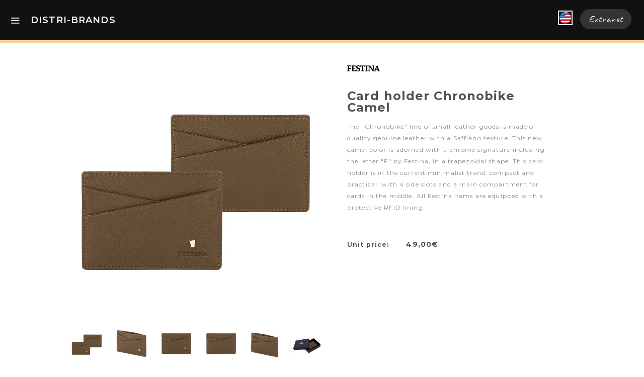

--- FILE ---
content_type: text/html; charset=UTF-8
request_url: https://distri-brands.com/en/products/FLC323Z
body_size: 9602
content:

<!doctype html>
<html lang="en" data-ng-app="App" data-ng-controller="AppCtrl as app">
<head>
<script type="text/javascript" src="https://maps.googleapis.com/maps/api/js?key=AIzaSyDEwHPn0MVOkBpFTDAccF6b1xhNpBeL8k8"></script>

<script type="text/javascript">

    window.variables = {"contact":{"name":"Distri-brands s.a.","email":"sales@distri-brands.com","mobile":null,"phone":"+32 2 528 57 96","fax":null,"website_url":"https:\/\/distri-brands.com","street_name":"Zoutstraat","street_number":61,"zip_code":1070,"city":"Brussels","region":null,"country":"be","social":{"facebook":"https:\/\/www.facebook.com\/Distri-Brands-279342968857396\/","instagram":"https:\/\/www.instagram.com\/distri_brands\/","twitter":null,"linkedin":"https:\/\/www.linkedin.com\/company\/distri-brands-s-a-?trk=top_nav_home","pinterest":"https:\/\/fr.pinterest.com\/distribrands\/"}},"current_locale":"en","default_locale":"en","available_locales":["en","fr","nl","de","es","it","hu","pt","ro","sk","sl","ru","el","ja","zh"],"product":{"created_by":null,"creation_date":null,"last_update":"2026-01-14T06:40:18Z","last_update_by":null,"impersonator_created_by":null,"impersonator_last_update_by":null,"enabled":true,"id":22945,"code":"FLC323Z","brand":"F","brand_logo":"F","original_type":"MAR","original_subtype":"MARCAR","type":"CUI","type_name":"Small leather goods","subtype":"CUICAR","subtype_name":"Card holders","num":"MARCAR0001","product_group":"FSLG","name":"Card holder Chronobike Camel","description":"The \"Chronobike\" line of small leather goods is made of quality genuine leather with a Saffiano texture. This new camel color is adorned with a chrome signature including the letter \"F\" by Festina, in a trapezoidal shape.  This card holder is in the current minimalist trend, compact and practical, with 4 side slots and a main compartment for cards in the middle. All Festina items are equipped with a protective RFID lining.","image":"FLC323Z-2","images":["FLC323Z-2","FLC323Z_F-1","FLC323Z_Z-1","FLC323Z_Z2-1","FLC323Z_B-1","FLC323Z_E-1"],"packshot":false,"group_code":"FLC323","family":"Chronobike","sub_family":"Camel","stock":163,"stock_direct":163,"stock_limit":163,"future_stocks":[],"packaging_name":"FBA100","packaging_code":"FBA100  ","packaging_image":"FBA100-1","packaging_imprints":["SERIG"],"current":true,"new":false,"retail":true,"stop_order":true,"show_in_search_results":true,"minimum_quantity":1,"sold_by_quantity":1,"weight":118,"net_weight":20,"dimensions":"74 x 105 mm","parcel_dimensions":"300 x 400 x 500","parcel_volume":0.06,"parcel_weight":18.72,"pieces_per_parcel":150,"ean":"5420056178334","upc":"840918178336","customs_code":null,"catalogue_code":null,"catalogue_name":null,"catalogue_page":null,"country_of_origin":"IN","imprints":["EMBOSS"],"imprint_base":"FLC323-MAR-MARCAR-","warnings":[],"replaced_by":null,"composition":"95% Leather,5% Polyester","size_group":null,"size":null,"notebook_group":null,"format":null,"paper_type":null,"color_code":null,"color_name":"Camel","colors":["Silver","Brown"],"materials":["Leather"],"targets":["Man","Unisex"],"tags":["COLARG","COLBRUN","MATCUI","PRDNEW","SEXH","SEXU"],"bullet_points":[],"sold_out":false,"pricing":{"retail_price":49,"retail_currency":"EUR","buying_price":null,"buying_currency":null,"promotion":false,"promo_retail_price":null,"promo_buying_price":null,"promo_retail_percentage":0,"promo_buying_percentage":0},"collections":[]},"technical_data":[{"name":"Weight (g)","value":"20","number":1},{"name":"Dimension","value":"74 x 105 mm","number":3},{"name":"Color","value":"Pastel Brown","number":5},{"name":"Material (external)","value":"Leather","number":7},{"name":"Material (Inside)","value":"Polyester","number":9},{"name":"Number of note compartment","value":"0","number":11},{"name":"Coins compartment","value":"No","number":13},{"name":"Nb of credit card","value":"5","number":15},{"name":"Passport holder Y\/N","value":"No","number":17},{"name":"RFID","value":"Yes","number":19},{"name":"CN8 Intrastat","value":"4202 3100","number":21},{"name":"Barcode EAN13","value":"5420056178334","number":23},{"name":"Code UPC","value":"840918178336","number":25},{"name":"Country of origin","value":"India","number":27},{"name":"Composition","value":"95% Leather,5% Polyester","number":29},{"name":"Contents","value":"FLC323Z  ","number":31}],"suggestions":[{"created_by":null,"creation_date":null,"last_update":"2026-01-14T06:50:06Z","last_update_by":null,"impersonator_created_by":null,"impersonator_last_update_by":null,"enabled":true,"id":24019,"code":"HLE416N","brand":"H","brand_logo":"HBO","original_type":"MAR","original_subtype":"MARCAR","type":"CUI","type_name":"Small leather goods","subtype":"CUICAR","subtype_name":"Card holders","num":"MARCAR0007","product_group":"HSLG","name":"Folding card holder Classic Grained Navy","description":"Boss Classic Grained line is characterized by carefully chosen top-grain leathers and minimalist designs. All pieces are skilfully assembled and beautifully finished with crisp chrome signature plates and monogram linings. The designs are available in black, navy and camel. This Compact card holder includes : 2 currency compartments 8 card slots 2 side compartments","image":"HLE416N-1","images":["HLE416N-1","HLE416N_F-1","HLE416N_O-1","HLE416N_Z-1","HLE416N_Z2-1","HLE416N_B-1","HLE416N_E-HBW300-1"],"packshot":false,"group_code":"HLE4MAR","family":"Classic Grained","sub_family":"Navy","stock":477,"stock_direct":477,"stock_limit":null,"future_stocks":[{"date":"2026-06-19","quantity":768}],"packaging_name":"HBC300","packaging_code":"HBC300  ","packaging_image":"HBC300-1","packaging_imprints":["SERIG"],"current":true,"new":false,"retail":true,"stop_order":false,"show_in_search_results":true,"minimum_quantity":1,"sold_by_quantity":1,"weight":145,"net_weight":55,"dimensions":"80 x 110 x 12 mm","parcel_dimensions":"445 x 320 x 380","parcel_volume":0.054,"parcel_weight":9.72,"pieces_per_parcel":60,"ean":"5420056181365","upc":"840918181367","customs_code":null,"catalogue_code":null,"catalogue_name":null,"catalogue_page":null,"country_of_origin":"IN","imprints":["EMBOSS"],"imprint_base":"HLE4MAR-MAR-MARCAR-","warnings":[],"replaced_by":null,"composition":"90% Leather,10% Polyester","size_group":null,"size":null,"notebook_group":null,"format":null,"paper_type":null,"color_code":null,"color_name":"Navy","colors":["Silver","Blue"],"materials":["Leather"],"targets":["Man","Unisex"],"tags":["COLARG","COLBLEU","MATCUI","PRDNEW","PXMOY","SEXH","SEXU"],"bullet_points":[],"sold_out":false,"pricing":{"retail_price":89,"retail_currency":"EUR","buying_price":null,"buying_currency":null,"promotion":false,"promo_retail_price":null,"promo_buying_price":null,"promo_retail_percentage":0,"promo_buying_percentage":0},"collections":[]},{"created_by":null,"creation_date":null,"last_update":"2026-01-14T06:33:39Z","last_update_by":null,"impersonator_created_by":null,"impersonator_last_update_by":null,"enabled":true,"id":24940,"code":"HLJ416A","brand":"H","brand_logo":"HBO","original_type":"MAR","original_subtype":"MARCAR","type":"CUI","type_name":"Small leather goods","subtype":"CUICAR","subtype_name":"Card holders","num":"MARCAR0009","product_group":"HSLG","name":"Card holder with Magnet Mobile Classic Grained Black","description":"Our magnetic card holder is crafted from top-grain genuine leather. It is equipped with a MagSafe system that allows for adhesion on the back of any phone equipped with the technology. This black version features a beautiful matte texture with pebbled grain and is subtly embossed with the BOSS logo. The finishing touch is a monogrammed lining that adds another subtle element of branding. Despite its minimal and compact design, it can still carry up to 5 cards.","image":"HLJ416A-2","images":["HLJ416A-2","HLJ416A_Z-2","HLJ416A_Z2-1","HLJ416A_B-1","HLJ416A_E2-1"],"packshot":false,"group_code":"HLJ4MAR","family":"Classic Grained","sub_family":"Black","stock":340,"stock_direct":340,"stock_limit":null,"future_stocks":[{"date":"2026-06-19","quantity":631}],"packaging_name":"HBA300","packaging_code":"HBA300  ","packaging_image":"HBA300-1","packaging_imprints":["SERIG"],"current":true,"new":false,"retail":true,"stop_order":false,"show_in_search_results":true,"minimum_quantity":1,"sold_by_quantity":1,"weight":134,"net_weight":24,"dimensions":"95 x 65 x 10 mm","parcel_dimensions":"445 x 275 x 470","parcel_volume":0.058,"parcel_weight":14.42,"pieces_per_parcel":100,"ean":"5420056184595","upc":"840918184597","customs_code":null,"catalogue_code":null,"catalogue_name":null,"catalogue_page":null,"country_of_origin":"IN","imprints":[],"imprint_base":"HLJ4MAR-MAR-MARCAR-","warnings":[],"replaced_by":null,"composition":"90% Cowhide leather,10% Polyester","size_group":null,"size":null,"notebook_group":null,"format":null,"paper_type":null,"color_code":null,"color_name":"Black","colors":["Silver","Black"],"materials":["Leather"],"targets":["Woman","Man","Unisex"],"tags":["COLARG","COLNOIR","MATCUI","PRDNEW","PXMOY","SEXF","SEXH","SEXU"],"bullet_points":[],"sold_out":false,"pricing":{"retail_price":79,"retail_currency":"EUR","buying_price":null,"buying_currency":null,"promotion":false,"promo_retail_price":null,"promo_buying_price":null,"promo_retail_percentage":0,"promo_buying_percentage":0},"collections":[]},{"created_by":null,"creation_date":null,"last_update":"2026-01-14T06:40:22Z","last_update_by":null,"impersonator_created_by":null,"impersonator_last_update_by":null,"enabled":true,"id":22952,"code":"FLW326A","brand":"F","brand_logo":"F","original_type":"MAR","original_subtype":"MARFEU","type":"CUI","type_name":"Small leather goods","subtype":"CUICAR","subtype_name":"Card holders","num":"MARFEU0003","product_group":"FSLG","name":"Wallet Button Black","description":"Our Button line is made of carefully chosen pebble grain leather, and signed with a new plate reminiscent of the watch button & adorned by the Festina blason. This card wallet, with unexpected rotative compartment, is the perfect everyday accessory to organise all your essentials. The inside is adorned by protective RFID lining. Available in Black or brown.","image":"FLW326A-1","images":["FLW326A-1","FLW326A_F-1","FLW326A_O-1","FLW326A_O2-1","FLW326A_B-1","FLW326A_E-1"],"packshot":false,"group_code":"FLW326","family":"Button","sub_family":"Black","stock":90,"stock_direct":90,"stock_limit":null,"future_stocks":[{"date":"2026-06-19","quantity":329}],"packaging_name":"FBW100","packaging_code":"FBW100  ","packaging_image":"FBW100-1","packaging_imprints":["SERIG"],"current":true,"new":false,"retail":true,"stop_order":false,"show_in_search_results":true,"minimum_quantity":1,"sold_by_quantity":1,"weight":247,"net_weight":80,"dimensions":"90 x 113 mm","parcel_dimensions":"355 x 445 x 545","parcel_volume":0.086,"parcel_weight":20.78,"pieces_per_parcel":80,"ean":"5420056178297","upc":"840918178299","customs_code":null,"catalogue_code":null,"catalogue_name":null,"catalogue_page":null,"country_of_origin":"IN","imprints":["EMBOSS"],"imprint_base":"FLW326-MAR-MARFEU-","warnings":[],"replaced_by":null,"composition":"95% Leather,5% Polyester","size_group":null,"size":null,"notebook_group":null,"format":null,"paper_type":null,"color_code":null,"color_name":"Black","colors":["Silver","Purple","Black"],"materials":["Leather"],"targets":["Man","Unisex"],"tags":["COLARG","COLMAUV","COLNOIR","MATCUI","PRDNEW","PXBAS","PXMOY","SEXH","SEXU"],"bullet_points":[],"sold_out":false,"pricing":{"retail_price":95,"retail_currency":"EUR","buying_price":null,"buying_currency":null,"promotion":false,"promo_retail_price":null,"promo_buying_price":null,"promo_retail_percentage":0,"promo_buying_percentage":0},"collections":[]},{"created_by":null,"creation_date":null,"last_update":"2026-01-14T07:07:02Z","last_update_by":null,"impersonator_created_by":null,"impersonator_last_update_by":null,"enabled":true,"id":21496,"code":"FLF101N","brand":"F","brand_logo":"F","original_type":"MAR","original_subtype":"MARCAR","type":"CUI","type_name":"Small leather goods","subtype":"CUICAR","subtype_name":"Card holders","num":"MARCAR0005","product_group":"FSLG","name":"Card holder with flap Chronobike Navy","description":"The \"Chronobike\" line of small leather goods is made of carefully selected genuine leather with a saffiano texture. This navy blue version is adorned with the iconic signature of the F logo in the shape of a trapezoid, in a gold-pink color. It is underlined by the name Festina embossed in the leather. This card holder is minimalist, compact and very practical, with numerous card slots and two compartments for banknotes on the top. All Festina items are equipped with a protective RFID lining.","image":"FLF101N-2","images":["FLF101N-2","FLF101N_F-1","FLF101N_O-1","FLF101N_O1-1","FLF101N_Z-1","FLF101N_B-1","FLF101N_O2-1"],"packshot":false,"group_code":"FLF101","family":"Chronobike","sub_family":"Navy","stock":128,"stock_direct":128,"stock_limit":null,"future_stocks":[{"date":"2026-06-19","quantity":400}],"packaging_name":"FBA100","packaging_code":"FBA100  ","packaging_image":"FBA100-1","packaging_imprints":["SERIG"],"current":true,"new":false,"retail":true,"stop_order":false,"show_in_search_results":true,"minimum_quantity":1,"sold_by_quantity":1,"weight":168,"net_weight":70,"dimensions":"112 x 83 x 25 mm","parcel_dimensions":"300 x 400 x 500","parcel_volume":0.06,"parcel_weight":26.22,"pieces_per_parcel":150,"ean":"5420056168038","upc":"840918168030","customs_code":null,"catalogue_code":null,"catalogue_name":null,"catalogue_page":null,"country_of_origin":"IN","imprints":["EMBOSS"],"imprint_base":"FLF101-MAR-MARCAR-","warnings":[],"replaced_by":null,"composition":"95% Leather,5% Polyester","size_group":null,"size":null,"notebook_group":null,"format":null,"paper_type":null,"color_code":null,"color_name":"Navy","colors":["Silver","Black"],"materials":["Leather"],"targets":["Man","Unisex"],"tags":["COLARG","COLNOIR","MATCUI","PRDNEW","PXBAS","SEXH","SEXU"],"bullet_points":[],"sold_out":false,"pricing":{"retail_price":85,"retail_currency":"EUR","buying_price":null,"buying_currency":null,"promotion":false,"promo_retail_price":null,"promo_buying_price":null,"promo_retail_percentage":0,"promo_buying_percentage":0},"collections":[]},{"created_by":null,"creation_date":null,"last_update":"2026-01-14T06:33:40Z","last_update_by":null,"impersonator_created_by":null,"impersonator_last_update_by":null,"enabled":true,"id":24941,"code":"HLJ421A","brand":"H","brand_logo":"HBO","original_type":"MAR","original_subtype":"MARCAR","type":"CUI","type_name":"Small leather goods","subtype":"CUICAR","subtype_name":"Card holders","num":"MARCAR0009","product_group":"HSLG","name":"Card holder with Magnet Mobile Iconic Black","description":"Our magnetic card holder is crafted from top-grain genuine leather. It is equipped with a MagSafe system that allows for adhesion on the back of any phone equipped with the technology. This Iconic version features beautiful black textured leather and is subtly embossed with the BOSS logo. The finishing touch is a monogrammed lining that adds another subtle element of branding. Another distinctive feature of this iconic version is the tricolored textile flag that adorns all items in this series. Despite its minimal and compact design, it can still carry up to 5 cards.","image":"HLJ421A-2","images":["HLJ421A-2","HLJ421A_Z2-1","HLJ421A_B-1","HLJ421A_E2-1"],"packshot":false,"group_code":"HLJ4MAR","family":"Iconic","sub_family":"Black","stock":332,"stock_direct":332,"stock_limit":null,"future_stocks":[{"date":"2026-03-25","quantity":652},{"date":"2026-04-10","quantity":952},{"date":"2026-06-19","quantity":1175}],"packaging_name":"HBA300","packaging_code":"HBA300  ","packaging_image":"HBA300-1","packaging_imprints":["SERIG"],"current":true,"new":false,"retail":true,"stop_order":false,"show_in_search_results":true,"minimum_quantity":1,"sold_by_quantity":1,"weight":134,"net_weight":24,"dimensions":"95 x 65 x 10 mm","parcel_dimensions":"445 x 275 x 470","parcel_volume":0.058,"parcel_weight":14.42,"pieces_per_parcel":100,"ean":"5420056184588","upc":"840918184580","customs_code":null,"catalogue_code":null,"catalogue_name":null,"catalogue_page":null,"country_of_origin":"IN","imprints":["EMBOSS"],"imprint_base":"HLJ4MAR-MAR-MARCAR-","warnings":[],"replaced_by":null,"composition":"90% Cowhide leather,10% Polyester","size_group":null,"size":null,"notebook_group":null,"format":null,"paper_type":null,"color_code":null,"color_name":"Black","colors":["Silver","Black"],"materials":["Leather"],"targets":["Woman","Man","Unisex"],"tags":["COLARG","COLNOIR","MATCUI","PRDNEW","PXMOY","SEXF","SEXH","SEXU"],"bullet_points":[],"sold_out":false,"pricing":{"retail_price":79,"retail_currency":"EUR","buying_price":null,"buying_currency":null,"promotion":false,"promo_retail_price":null,"promo_buying_price":null,"promo_retail_percentage":0,"promo_buying_percentage":0},"collections":[]}],"other_colors":[],"same_family":[{"created_by":null,"creation_date":null,"last_update":"2026-01-14T06:59:24Z","last_update_by":null,"impersonator_created_by":null,"impersonator_last_update_by":null,"enabled":true,"id":21913,"code":"FLS221N","brand":"F","brand_logo":"F","original_type":"ETU","original_subtype":"ETUSTY","type":"CUI","type_name":"Small leather goods","subtype":"CUISTY","subtype_name":"Pen cases","num":"ETUSTY0002","product_group":"FSTYACC","name":"Writing instruments-case Chronobike Navy & Rosegold","description":"Crafted in a fine navy, saffiano textured leather and adorned with our iconic \"F\" plate in rosegold, the Chronobike pen pouch is the perfect companion to our writing pieces.","image":"FLS221N-1","images":["FLS221N-1","FLS221N_O-1"],"packshot":false,"group_code":"FLS221","family":"Chronobike","sub_family":"Navy & Rosegold","stock":490,"stock_direct":490,"stock_limit":490,"future_stocks":[],"packaging_name":"nylon sac","packaging_code":null,"packaging_image":null,"packaging_imprints":[],"current":true,"new":false,"retail":true,"stop_order":true,"show_in_search_results":true,"minimum_quantity":1,"sold_by_quantity":1,"weight":36,"net_weight":22,"dimensions":"150 x 15 x 45 mm","parcel_dimensions":"220 x 380 x 550","parcel_volume":0.046,"parcel_weight":8.2,"pieces_per_parcel":200,"ean":"5420056171649","upc":"840918171641","customs_code":null,"catalogue_code":null,"catalogue_name":null,"catalogue_page":null,"country_of_origin":"IN","imprints":["EMBOSS"],"imprint_base":"FLS221-ETU-ETUSTY-","warnings":[],"replaced_by":null,"composition":"100% Leather,0% None","size_group":null,"size":null,"notebook_group":null,"format":null,"paper_type":null,"color_code":null,"color_name":"Navy & Rosegold","colors":["Blue","Rose gold"],"materials":["Leather"],"targets":["Man","Unisex"],"tags":["COLBLEU","COLROSEGOLD","MATCUI","PRDNEW","PXMOY","SEXH","SEXU"],"bullet_points":[],"sold_out":false,"pricing":{"retail_price":45,"retail_currency":"EUR","buying_price":null,"buying_currency":null,"promotion":false,"promo_retail_price":null,"promo_buying_price":null,"promo_retail_percentage":0,"promo_buying_percentage":0},"collections":[]},{"created_by":null,"creation_date":null,"last_update":"2026-01-14T06:59:22Z","last_update_by":null,"impersonator_created_by":null,"impersonator_last_update_by":null,"enabled":true,"id":21909,"code":"FJM221B","brand":"F","brand_logo":"F","original_type":"BIJ","original_subtype":"BIJCUF","type":"ACC","type_name":"Accessories","subtype":"ACCBIJ","subtype_name":"Jewellery","num":"BIJCUF0001","product_group":"FSTYACC","name":"Cufflinks Chronobike Matt Chrome","description":"Our \"Chronobike\" cufflinks are directly inspired by the iconic Festina watch stop button, and adorned with the signature blazon. They are made of stainless steel. This black chrome version is masculine, fresh & minimal.","image":"FJM221B-2","images":["FJM221B-2","FJM221B_A-1","FJM221B_E-1"],"packshot":false,"group_code":"FJM221","family":"Chronobike","sub_family":"Matt Chrome","stock":495,"stock_direct":495,"stock_limit":495,"future_stocks":[],"packaging_name":"FBC201","packaging_code":"FBC201  ","packaging_image":"FBC201-1","packaging_imprints":["SERIG"],"current":true,"new":false,"retail":true,"stop_order":true,"show_in_search_results":true,"minimum_quantity":1,"sold_by_quantity":1,"weight":85,"net_weight":14,"dimensions":"Dia. 15 x 3 mm","parcel_dimensions":"405 x 465 x 415","parcel_volume":0.078,"parcel_weight":18.2,"pieces_per_parcel":200,"ean":"5420056171984","upc":"840918171986","customs_code":null,"catalogue_code":null,"catalogue_name":null,"catalogue_page":null,"country_of_origin":"CN","imprints":[],"imprint_base":"FJM221-BIJ-BIJCUF-","warnings":[],"replaced_by":null,"composition":"95% Stainless steel,5% Chrome plating","size_group":null,"size":null,"notebook_group":null,"format":null,"paper_type":null,"color_code":null,"color_name":"Matt Chrome","colors":["Black"],"materials":["S. Steel"],"targets":["Man"],"tags":["COLNOIR","MATSS","PRDNEW","PXMOY","SEXH"],"bullet_points":[],"sold_out":false,"pricing":{"retail_price":55,"retail_currency":"EUR","buying_price":null,"buying_currency":null,"promotion":false,"promo_retail_price":null,"promo_buying_price":null,"promo_retail_percentage":0,"promo_buying_percentage":0},"collections":[]},{"created_by":null,"creation_date":null,"last_update":"2026-01-14T07:07:01Z","last_update_by":null,"impersonator_created_by":null,"impersonator_last_update_by":null,"enabled":true,"id":21489,"code":"FLF101A","brand":"F","brand_logo":"F","original_type":"MAR","original_subtype":"MARCAR","type":"CUI","type_name":"Small leather goods","subtype":"CUICAR","subtype_name":"Card holders","num":"MARCAR0005","product_group":"FSLG","name":"Card holder with flap Chronobike Black","description":"The \"Chronobike\" small leather goods line is made of carefully chosen genuine leather, with a safiano texture. This black version is adorned by a luxurious chrome signature, for an elegant look. The iconic signature, the trapezoidal shaped F logo, has been reduced to the smallest possible scale, to give the line a luxuriously finished touch, while allowing for optimal use. It is underlined by a beautifully embossed Festina logo. This card holder is minimal, compact and highly practical, with numerous card slots and two notes compartments at the top. All the Festina items are equiped with RFID protective lining.","image":"FLF101A-2","images":["FLF101A-2","FLF101A_F-1","FLF101A_O-1","FLF101A_O1-1","FLF101A_Z-1","FLF101A_E-1"],"packshot":false,"group_code":"FLF101","family":"Chronobike","sub_family":"Noir","stock":159,"stock_direct":159,"stock_limit":null,"future_stocks":[{"date":"2026-06-19","quantity":431}],"packaging_name":"FBA100","packaging_code":"FBA100  ","packaging_image":"FBA100-1","packaging_imprints":["SERIG"],"current":true,"new":false,"retail":true,"stop_order":false,"show_in_search_results":true,"minimum_quantity":1,"sold_by_quantity":1,"weight":162,"net_weight":64,"dimensions":"112 x 83 x 25 mm","parcel_dimensions":"300 x 400 x 500","parcel_volume":0.06,"parcel_weight":25.32,"pieces_per_parcel":150,"ean":"5420056167925","upc":"840918167927","customs_code":null,"catalogue_code":null,"catalogue_name":null,"catalogue_page":null,"country_of_origin":"IN","imprints":["EMBOSS"],"imprint_base":"FLF101-MAR-MARCAR-","warnings":[],"replaced_by":null,"composition":"90% Leather,10% Polyester","size_group":null,"size":null,"notebook_group":null,"format":null,"paper_type":null,"color_code":null,"color_name":"Noir","colors":["Silver","Black"],"materials":["Leather"],"targets":["Man","Unisex"],"tags":["COLARG","COLNOIR","MATCUI","PRDNEW","PXBAS","SEXH","SEXU"],"bullet_points":[],"sold_out":false,"pricing":{"retail_price":85,"retail_currency":"EUR","buying_price":null,"buying_currency":null,"promotion":false,"promo_retail_price":null,"promo_buying_price":null,"promo_retail_percentage":0,"promo_buying_percentage":0},"collections":[]},{"created_by":null,"creation_date":null,"last_update":"2026-01-14T06:39:56Z","last_update_by":null,"impersonator_created_by":null,"impersonator_last_update_by":null,"enabled":true,"id":22907,"code":"FAK323A","brand":"F","brand_logo":"F","original_type":"ACP","original_subtype":"ACPCLE","type":"ACC","type_name":"Accessories","subtype":"ACCCLE","subtype_name":"Keyrings","num":"ACPCLE0001","product_group":"FSTYACC","name":"Key ring Chronobike Black","description":"The Chronobike keyring is our latest addition to the eponymous collection. Made of the same, carefully chosen genuine leather this keyring is simple & modern. The final touch is brought by the signature F plate & luxurious metal accents. Available in black, navy & camel.","image":"FAK323A-1","images":["FAK323A-1","FAK323A_F-1","FAK323A_O-1","FAK323A_B-1","FAK323A_A-1"],"packshot":false,"group_code":"FAK323","family":"Chronobike","sub_family":"Black","stock":0,"stock_direct":0,"stock_limit":0,"future_stocks":[],"packaging_name":"FBA100","packaging_code":"FBA100  ","packaging_image":"FBA100-1","packaging_imprints":["SERIG"],"current":true,"new":false,"retail":true,"stop_order":true,"show_in_search_results":true,"minimum_quantity":1,"sold_by_quantity":1,"weight":114,"net_weight":16,"dimensions":"27 x 2 x 44 \/ Ring: 28 mm","parcel_dimensions":"300 x 400 x 500","parcel_volume":0.06,"parcel_weight":18.12,"pieces_per_parcel":150,"ean":"5420056178075","upc":"840918178077","customs_code":null,"catalogue_code":null,"catalogue_name":null,"catalogue_page":null,"country_of_origin":"IN","imprints":["LASER"],"imprint_base":"FAK323-ACP-ACPCLE-","warnings":[],"replaced_by":null,"composition":"95% Leather,5% Chrome plating","size_group":null,"size":null,"notebook_group":null,"format":null,"paper_type":null,"color_code":null,"color_name":"Black","colors":["Silver","Black"],"materials":["Leather"],"targets":["Woman","Man","Unisex"],"tags":["COLARG","COLNOIR","MATCUI","PRDNEW","PXBAS","SEXF","SEXH","SEXU"],"bullet_points":[],"sold_out":true,"pricing":{"retail_price":59,"retail_currency":"EUR","buying_price":null,"buying_currency":null,"promotion":false,"promo_retail_price":null,"promo_buying_price":null,"promo_retail_percentage":0,"promo_buying_percentage":0},"collections":[]},{"created_by":null,"creation_date":null,"last_update":"2026-01-14T11:20:56Z","last_update_by":null,"impersonator_created_by":null,"impersonator_last_update_by":null,"enabled":true,"id":21560,"code":"FPBW165N","brand":"F","brand_logo":"F","original_type":"SET","original_subtype":"SETMAR","type":"SET","type_name":"Sets","subtype":"SETCUI","subtype_name":"Sets with small leather goods","num":"SETMAR","product_group":"FSTYACC","name":"Set Festina Navy (ballpoint pen & wallet)","description":"","image":"FPBW165N-1","images":["FPBW165N-1"],"packshot":false,"group_code":"FPBW165","family":"Chronobike","sub_family":"Set","stock":69,"stock_direct":69,"stock_limit":212,"future_stocks":[{"date":"2026-04-24","quantity":212}],"packaging_name":"FBW100","packaging_code":"FBW100  ","packaging_image":"FBW100-1","packaging_imprints":["SERIG"],"current":true,"new":false,"retail":true,"stop_order":true,"show_in_search_results":true,"minimum_quantity":1,"sold_by_quantity":1,"weight":269,"net_weight":102,"dimensions":"162 x 127 x 40 mm","parcel_dimensions":"355 x 445 x 545","parcel_volume":0.086,"parcel_weight":22.54,"pieces_per_parcel":80,"ean":"5420056168236","upc":"840918168238","customs_code":null,"catalogue_code":null,"catalogue_name":null,"catalogue_page":null,"country_of_origin":"IN","imprints":["EMBOSS","LASER"],"imprint_base":"FPBW165-SET-SETMAR-","warnings":[],"replaced_by":null,"composition":"95% Leather,5% Polyester","size_group":null,"size":null,"notebook_group":null,"format":null,"paper_type":null,"color_code":null,"color_name":"Set","colors":["Blue","Rose gold"],"materials":["Leather"],"targets":["Woman","Man","Unisex"],"tags":["COLBLEU","COLROSEGOLD","MATCUI","PRDNEW","PXHAUT","SEXF","SEXH","SEXU"],"bullet_points":[],"sold_out":false,"pricing":{"retail_price":129,"retail_currency":"EUR","buying_price":null,"buying_currency":null,"promotion":false,"promo_retail_price":null,"promo_buying_price":null,"promo_retail_percentage":0,"promo_buying_percentage":0},"collections":[]}]};

</script>


    <meta charset="UTF-8" />
    <meta http-equiv="X-UA-Compatible" content="IE=edge" />
    <meta name="viewport" content="width=device-width, initial-scale=1.0, maximum-scale=1.0, minimum-scale=1.0, user-scalable=no, minimal-ui" />
    <meta name="apple-mobile-web-app-capable" content="yes" />
    <meta name="apple-mobile-web-app-status-bar-style" content="black" />
    <meta name="HandheldFriendly" content="true" />

    <base href="/en/" />

    <link rel="icon" href="/favicon.ico" type="image/x-icon">
    <link rel="icon" href="/favicon-16x16.png" type="image/png" sizes="16x16">
    <link rel="icon" href="/favicon-32x32.png" type="image/png" sizes="32x32">
    <link rel="icon" href="/android-chrome-192x192.png" type="image/png" sizes="192x192">
    <link rel="icon" href="/android-chrome-512x512.png" type="image/png" sizes="512x512">
    <link rel="apple-touch-icon" href="/apple-touch-icon.png">

    <link rel="preconnect" href="https://fonts.googleapis.com">
    <link rel="preconnect" href="https://fonts.gstatic.com" crossorigin>
    <link href="https://fonts.googleapis.com/css2?family=Oswald:wght@300;700&display=swap" rel="stylesheet">
    <link href="https://fonts.googleapis.com/css2?family=Lato:wght@300;400;700&display=swap" rel="stylesheet">
    <link href="https://fonts.googleapis.com/css2?family=Playfair+Display:ital,wght@0,700;1,700&display=swap" rel="stylesheet">

    <link rel="stylesheet" href="/build/front/variables.css?version=3.2.25" media="screen" type="text/css" />
    <link rel="stylesheet" href="/build/vendor.css?version=3.2.25" media="screen" type="text/css" />
    <link rel="stylesheet" href="/build/shared.css?version=3.2.25" media="screen" type="text/css" />
    <link rel="stylesheet" href="/build/front/style.css?version=3.2.25" media="screen" type="text/css" />

    <style>
        .ng-cloak,
        [ng-cloak],
        [data-ng-cloak]
        {
            display: none !important;
        }
    </style>

    <title>
        
    Card holder Chronobike Camel

        - Distri-Brands s.a
    </title>
</head>
<body data-scroll data-visit data-ng-class="{'no-scroll' : !app.scroll.isEnabled()}" data-ng-style="{'margin-right' : app.device.isScrollDisabled() ? app.device.getScrollWidth() + 'px' : 0}">

<nav data-responsive-nav class="main-responsive ng-cloak" data-ng-show="nav.panel.enabled" data-ng-class="{'active': nav.panel.status}">
    <div class="overlay" data-ng-click="nav.panel.close()"></div>
    <div class="panel">
        <header>
            <a data-ng-click="nav.panel.close()" class="close icon-close"></a>
        </header>
        <ul>
            <li>
                <a href="/en/about">About us</a>
            </li>
            <li>
                <a href="/en/brands">Brands</a>
            </li>

            
                <li>
                    <a href="/en/catalogues">Catalogs</a>
                </li>

            
            <li>
                <a href="/en/distribution">Distribution</a>
            </li>
            <li>
                <a href="/en/find-a-store">Store locator</a>
            </li>
            <li>
                <a href="/en/contact">Contact us</a>
            </li>
        </ul>
    </div>
</nav>

<header class="main" data-ng-controller="HeaderCtrl as header">
    <div class="main-section">
        <div class="view-container top">

            <div class="logo-container">

                <!-- Trigger -->

                <a data-ng-click="header.responsiveNav.open()" class="trigger icon-menu"></a>

                <!-- Title -->

                <a href="/en" class="logo">
                    <h1>Distri-brands</h1>
                </a>

            </div>

            <!-- Main nav -->

            <nav class="main">
                <ul class="links">
                    <li>
                        <a href="/en/about" class="">About us</a>
                    </li>
                    <li>
                        <a href="/en/brands" class="">Brands</a>
                    </li>

                    
                        <li>
                            <a href="/en/catalogues" class="">Catalogs</a>
                        </li>

                    
                    <li>
                        <a href="/en/distribution" class="">Distribution</a>
                    </li>
                    <li>
                        <a href="/en/find-a-store" class="">Store locator</a>
                    </li>
                </ul>
            </nav>

            <!-- Shortcuts -->

            <nav class="shortcuts">
                <ul class="links">
                    <li class="intl">
                        <a data-ng-click="header.intlPanel.open()">
                            <span class="flag us"></span>
                        </a>
                    </li>
                    <li>
                        <a href="/en/app" class="highlight text">
                            Extranet
                        </a>
                    </li>
                </ul>
            </nav>
        </div>

        <!-- Loading bar -->

        <div class="loading-bar">
            <div class="progress"></div>
        </div>
    </div>

</header>




    <section class="main-view-wrap">
        <div class="front-product-view-wrap" data-ng-controller="ProductCtrl as product">

            
            <div class="block-main">
                <div class="images">
                    <div class="main-image" data-ng-click="product.openSlideShow()">
                        <img src="https://slim.db1.be/fit-in/800x800/static/images/white/300DPI/FLC323Z-2.jpg" alt="" id="product-image" />
                    </div>
                    <ul class="thumbnails with-border">

                        
                            
                                <li>
                                    <a data-ng-click="product.setImage('https://slim.db1.be/fit-in/800x1200/static/images/transparent-auto/800/FLC323Z-2.png', 0)" data-ng-class="{'active' : product.currentImage == 0}">
                                        <img src="https://slim.db1.be/fit-in/100x100/static/images/white/300DPI/FLC323Z-2.jpg" alt="" />
                                    </a>
                                </li>

                            
                        
                            
                                <li>
                                    <a data-ng-click="product.setImage('https://slim.db1.be/fit-in/800x1200/static/images/transparent-auto/800/FLC323Z_F-1.png', 1)" data-ng-class="{'active' : product.currentImage == 1}">
                                        <img src="https://slim.db1.be/fit-in/100x100/static/images/white/300DPI/FLC323Z_F-1.jpg" alt="" />
                                    </a>
                                </li>

                            
                        
                            
                                <li>
                                    <a data-ng-click="product.setImage('https://slim.db1.be/fit-in/800x1200/static/images/transparent-auto/800/FLC323Z_Z-1.png', 2)" data-ng-class="{'active' : product.currentImage == 2}">
                                        <img src="https://slim.db1.be/fit-in/100x100/static/images/white/300DPI/FLC323Z_Z-1.jpg" alt="" />
                                    </a>
                                </li>

                            
                        
                            
                                <li>
                                    <a data-ng-click="product.setImage('https://slim.db1.be/fit-in/800x1200/static/images/transparent-auto/800/FLC323Z_Z2-1.png', 3)" data-ng-class="{'active' : product.currentImage == 3}">
                                        <img src="https://slim.db1.be/fit-in/100x100/static/images/white/300DPI/FLC323Z_Z2-1.jpg" alt="" />
                                    </a>
                                </li>

                            
                        
                            
                                <li>
                                    <a data-ng-click="product.setImage('https://slim.db1.be/fit-in/800x1200/static/images/transparent-auto/800/FLC323Z_B-1.png', 4)" data-ng-class="{'active' : product.currentImage == 4}">
                                        <img src="https://slim.db1.be/fit-in/100x100/static/images/white/300DPI/FLC323Z_B-1.jpg" alt="" />
                                    </a>
                                </li>

                            
                        
                            
                                <li>
                                    <a data-ng-click="product.setImage('https://slim.db1.be/fit-in/800x1200/static/images/transparent-auto/800/FLC323Z_E-1.png', 5)" data-ng-class="{'active' : product.currentImage == 5}">
                                        <img src="https://slim.db1.be/fit-in/100x100/static/images/white/300DPI/FLC323Z_E-1.jpg" alt="" />
                                    </a>
                                </li>

                            
                        
                    </ul>
                    <carousel class="slider">
                        <div>
                            <img src="https://slim.db1.be/fit-in/800x1200/static/images/transparent-auto/800/FLC323Z-2.png" alt="" />
                        </div>

                        
                            
                                <div>
                                    <img src="https://slim.db1.be/fit-in/800x1200/static/images/transparent-auto/800/FLC323Z-2.png" alt="" />
                                </div>

                            
                        
                            
                                <div>
                                    <img src="https://slim.db1.be/fit-in/800x1200/static/images/transparent-auto/800/FLC323Z_F-1.png" alt="" />
                                </div>

                            
                        
                            
                                <div>
                                    <img src="https://slim.db1.be/fit-in/800x1200/static/images/transparent-auto/800/FLC323Z_Z-1.png" alt="" />
                                </div>

                            
                        
                            
                                <div>
                                    <img src="https://slim.db1.be/fit-in/800x1200/static/images/transparent-auto/800/FLC323Z_Z2-1.png" alt="" />
                                </div>

                            
                        
                            
                                <div>
                                    <img src="https://slim.db1.be/fit-in/800x1200/static/images/transparent-auto/800/FLC323Z_B-1.png" alt="" />
                                </div>

                            
                        
                            
                                <div>
                                    <img src="https://slim.db1.be/fit-in/800x1200/static/images/transparent-auto/800/FLC323Z_E-1.png" alt="" />
                                </div>

                            
                        
                    </carousel>
                </div>
                <div class="details">
                    <div class="brand">
                        <img src="https://d1rca3e5cop9ky.cloudfront.net/static/images/logos/000000/13/F.png" alt="" />
                    </div>
                    <h1>Card holder Chronobike Camel</h1>
                    <p class="description">The &quot;Chronobike&quot; line of small leather goods is made of quality genuine leather with a Saffiano texture. This new camel color is adorned with a chrome signature including the letter &quot;F&quot; by Festina, in a trapezoidal shape.  This card holder is in the current minimalist trend, compact and practical, with 4 side slots and a main compartment for cards in the middle. All Festina items are equipped with a protective RFID lining.</p>

                    
                    <div class="pricing">
                        <div class="price">
                            Unit price:
                            <span>49,00€</span>
                        </div>
                    </div>

                </div>
            </div>

            <div class="block-info no-lifestyle">
                <div class="info ng-cloak fadeInRight animate-fade-in-right">
                    <div>
                        <div class="tab-wrap">
                            <header class="full">
                                <ul>
                                    <li>
                                        <a data-ng-click="product.setView('info')" data-ng-class="{'active' : 'info' == product.view}">Information</a>
                                    </li>

                                    
                                        <li>
                                            <a data-ng-click="product.setView('technical-data')" data-ng-class="{'active' : 'technical-data' == product.view}">Specifications</a>
                                        </li>

                                    
                                </ul>
                            </header>

                            <!-- Info -->

                            <div data-ng-if="'info' == product.view">
                                <table class="data">
                                    <tr>
                                        <td>Packaging:</td>
                                        <td>FBA100  </td>
                                    </tr>
                                    <tr>
                                        <td>Weight with packaging:</td>
                                        <td>118</td>
                                    </tr>
                                    <tr>
                                        <td>Weight without packaging:</td>
                                        <td>20</td>
                                    </tr>
                                </table>
                            </div>

                            <!-- Technical data -->

                            
                                <div data-ng-if="'technical-data' == product.view">
                                    <table class="data">

                                        
                                            <tr>
                                                <td>Weight (g)</td>
                                                <td>20</td>
                                            </tr>

                                        
                                            <tr>
                                                <td>Dimension</td>
                                                <td>74 x 105 mm</td>
                                            </tr>

                                        
                                            <tr>
                                                <td>Color</td>
                                                <td>Pastel Brown</td>
                                            </tr>

                                        
                                            <tr>
                                                <td>Material (external)</td>
                                                <td>Leather</td>
                                            </tr>

                                        
                                            <tr>
                                                <td>Material (Inside)</td>
                                                <td>Polyester</td>
                                            </tr>

                                        
                                            <tr>
                                                <td>Number of note compartment</td>
                                                <td>0</td>
                                            </tr>

                                        
                                            <tr>
                                                <td>Coins compartment</td>
                                                <td>No</td>
                                            </tr>

                                        
                                            <tr>
                                                <td>Nb of credit card</td>
                                                <td>5</td>
                                            </tr>

                                        
                                            <tr>
                                                <td>Passport holder Y/N</td>
                                                <td>No</td>
                                            </tr>

                                        
                                            <tr>
                                                <td>RFID</td>
                                                <td>Yes</td>
                                            </tr>

                                        
                                            <tr>
                                                <td>CN8 Intrastat</td>
                                                <td>4202 3100</td>
                                            </tr>

                                        
                                            <tr>
                                                <td>Barcode EAN13</td>
                                                <td>5420056178334</td>
                                            </tr>

                                        
                                            <tr>
                                                <td>Code UPC</td>
                                                <td>840918178336</td>
                                            </tr>

                                        
                                            <tr>
                                                <td>Country of origin</td>
                                                <td>India</td>
                                            </tr>

                                        
                                            <tr>
                                                <td>Composition</td>
                                                <td>95% Leather,5% Polyester</td>
                                            </tr>

                                        
                                            <tr>
                                                <td>Contents</td>
                                                <td>FLC323Z  </td>
                                            </tr>

                                        
                                    </table>
                                </div>

                            
                        </div>
                    </div>
                </div>
            </div>

            
                <div class="section-wrap">
                    <header>
                        <p>Others Card holders</p>
                        <h2 class="highlight">Those items might catch your interest</h2>
                    </header>

                                                            
<ul class="front-product-list col-4 {{ products.class }} unique-line">

    
        <li>

            <div class="front-product-tile-wrap fadeIn animate-fade-in">
    <a href="/en/products/HLE416N">
        <div class="image">
            <img src="https://slim.db1.be/fit-in/250x250/static/images/white/300DPI/HLE416N-1.jpg" alt="" />
        </div>
        <div class="brand">
            <img src="https://d1rca3e5cop9ky.cloudfront.net/static/images/logos/000000/13/HBO.png" alt="" />
        </div>
        <div class="price">
            <span>89,00€</span>
        </div>
        <div class="name">Folding card holder Classic Grained Navy</div>
    </a>
</div>

        </li>

    
        <li>

            <div class="front-product-tile-wrap fadeIn animate-fade-in">
    <a href="/en/products/HLJ416A">
        <div class="image">
            <img src="https://slim.db1.be/fit-in/250x250/static/images/white/300DPI/HLJ416A-2.jpg" alt="" />
        </div>
        <div class="brand">
            <img src="https://d1rca3e5cop9ky.cloudfront.net/static/images/logos/000000/13/HBO.png" alt="" />
        </div>
        <div class="price">
            <span>79,00€</span>
        </div>
        <div class="name">Card holder with Magnet Mobile Classic Grained Black</div>
    </a>
</div>

        </li>

    
        <li>

            <div class="front-product-tile-wrap fadeIn animate-fade-in">
    <a href="/en/products/FLW326A">
        <div class="image">
            <img src="https://slim.db1.be/fit-in/250x250/static/images/white/300DPI/FLW326A-1.jpg" alt="" />
        </div>
        <div class="brand">
            <img src="https://d1rca3e5cop9ky.cloudfront.net/static/images/logos/000000/13/F.png" alt="" />
        </div>
        <div class="price">
            <span>95,00€</span>
        </div>
        <div class="name">Wallet Button Black</div>
    </a>
</div>

        </li>

    
        <li>

            <div class="front-product-tile-wrap fadeIn animate-fade-in">
    <a href="/en/products/FLF101N">
        <div class="image">
            <img src="https://slim.db1.be/fit-in/250x250/static/images/white/300DPI/FLF101N-2.jpg" alt="" />
        </div>
        <div class="brand">
            <img src="https://d1rca3e5cop9ky.cloudfront.net/static/images/logos/000000/13/F.png" alt="" />
        </div>
        <div class="price">
            <span>85,00€</span>
        </div>
        <div class="name">Card holder with flap Chronobike Navy</div>
    </a>
</div>

        </li>

    
        <li>

            <div class="front-product-tile-wrap fadeIn animate-fade-in">
    <a href="/en/products/HLJ421A">
        <div class="image">
            <img src="https://slim.db1.be/fit-in/250x250/static/images/white/300DPI/HLJ421A-2.jpg" alt="" />
        </div>
        <div class="brand">
            <img src="https://d1rca3e5cop9ky.cloudfront.net/static/images/logos/000000/13/HBO.png" alt="" />
        </div>
        <div class="price">
            <span>79,00€</span>
        </div>
        <div class="name">Card holder with Magnet Mobile Iconic Black</div>
    </a>
</div>

        </li>

    
</ul>


                </div>

            
            
                <div class="section-wrap">
                    <header>
                        <p>In the same collection</p>
                        <h2 class="highlight">Discover Chronobike</h2>
                    </header>

                                                            
<ul class="front-product-list col-4 {{ products.class }} unique-line">

    
        <li>

            <div class="front-product-tile-wrap fadeIn animate-fade-in">
    <a href="/en/products/FLS221N">
        <div class="image">
            <img src="https://slim.db1.be/fit-in/250x250/static/images/white/300DPI/FLS221N-1.jpg" alt="" />
        </div>
        <div class="brand">
            <img src="https://d1rca3e5cop9ky.cloudfront.net/static/images/logos/000000/13/F.png" alt="" />
        </div>
        <div class="price">
            <span>45,00€</span>
        </div>
        <div class="name">Writing instruments-case Chronobike Navy &amp; Rosegold</div>
    </a>
</div>

        </li>

    
        <li>

            <div class="front-product-tile-wrap fadeIn animate-fade-in">
    <a href="/en/products/FJM221B">
        <div class="image">
            <img src="https://slim.db1.be/fit-in/250x250/static/images/white/300DPI/FJM221B-2.jpg" alt="" />
        </div>
        <div class="brand">
            <img src="https://d1rca3e5cop9ky.cloudfront.net/static/images/logos/000000/13/F.png" alt="" />
        </div>
        <div class="price">
            <span>55,00€</span>
        </div>
        <div class="name">Cufflinks Chronobike Matt Chrome</div>
    </a>
</div>

        </li>

    
        <li>

            <div class="front-product-tile-wrap fadeIn animate-fade-in">
    <a href="/en/products/FLF101A">
        <div class="image">
            <img src="https://slim.db1.be/fit-in/250x250/static/images/white/300DPI/FLF101A-2.jpg" alt="" />
        </div>
        <div class="brand">
            <img src="https://d1rca3e5cop9ky.cloudfront.net/static/images/logos/000000/13/F.png" alt="" />
        </div>
        <div class="price">
            <span>85,00€</span>
        </div>
        <div class="name">Card holder with flap Chronobike Black</div>
    </a>
</div>

        </li>

    
        <li>

            <div class="front-product-tile-wrap fadeIn animate-fade-in">
    <a href="/en/products/FAK323A">
        <div class="image">
            <img src="https://slim.db1.be/fit-in/250x250/static/images/white/300DPI/FAK323A-1.jpg" alt="" />
        </div>
        <div class="brand">
            <img src="https://d1rca3e5cop9ky.cloudfront.net/static/images/logos/000000/13/F.png" alt="" />
        </div>
        <div class="price">
            <span>59,00€</span>
        </div>
        <div class="name">Key ring Chronobike Black</div>
    </a>
</div>

        </li>

    
        <li>

            <div class="front-product-tile-wrap fadeIn animate-fade-in">
    <a href="/en/products/FPBW165N">
        <div class="image">
            <img src="https://slim.db1.be/fit-in/250x250/static/images/white/300DPI/FPBW165N-1.jpg" alt="" />
        </div>
        <div class="brand">
            <img src="https://d1rca3e5cop9ky.cloudfront.net/static/images/logos/000000/13/F.png" alt="" />
        </div>
        <div class="price">
            <span>129,00€</span>
        </div>
        <div class="name">Set Festina Navy (ballpoint pen &amp; wallet)</div>
    </a>
</div>

        </li>

    
</ul>


                </div>

            
        </div>
    </section>

    <div data-product-view-create="FLC323Z"></div>




<footer class="main view-container small animate-fade-in">
    <div class="navigation">
        <div class="details">
            <h4>Distri-brands s.a.</h4>
            <p>
                Zoutstraat 61<br>
                1070 Brussels<br>
                                Belgium
            </p>
            <p>+32 2 528 57 96</p>        </div>
        <div class="sitemap">
            <h4>Sitemap</h4>
            <ul class="links">
                <li>
                    <a href="/en/about">About us</a>
                </li>
                <li>
                    <a href="/en/brands">Brands</a>
                </li>

                
                    <li>
                        <a href="/en/catalogues">Catalogs</a>
                    </li>

                
                <li>
                    <a href="/en/distribution">Distribution</a>
                </li>
                <li>
                    <a href="/en/find-a-store">Store locator</a>
                </li>
            </ul>
        </div>
        <div class="sitemap">
            <h4>Useful links</h4>
            <ul class="links">
                <li>
                    <a href="/en/contact">Contact</a>
                </li>
                <li>
                    <a href="/en/terms-of-use">Terms of use</a>
                </li>
                <li>
                    <a href="/en/cookies-policy">Cookies policy</a>
                </li>
                <li>
                    <a href="/en/privacy">Privacy</a>
                </li>
            </ul>
        </div>
        <div class="sitemap">
            <h4>Our brands</h4>
            <ul class="links">
                <li>
                    <a href="https://www.hugoboss.com/be" target="_blank">HUGO BOSS</a>
                </li>
                <li>
                    <a href="https://festina.com/" target="_blank">FESTINA</a>
                </li>
                <li>
                    <a href="https://www.cerruti.com/" target="_blank">CERRUTI 1881</a>
                </li>
            </ul>
        </div>
        <div class="socials">
            <h4>Follow us!</h4>
            <ul class="channels">

                
                
                    <li>
                        <a href="https://www.instagram.com/distri_brands/" target="_blank" class="icon icon-instagram"></a>
                    </li>

                
                
                    <li>
                        <a href="https://www.facebook.com/Distri-Brands-279342968857396/" target="_blank" class="icon icon-facebook"></a>
                    </li>

                
                
                    <li>
                        <a href="https://www.linkedin.com/company/distri-brands-s-a-?trk=top_nav_home" target="_blank" class="icon icon-linkedin"></a>
                    </li>

                
            </ul>
        </div>
    </div>

    <div class="registered">
        <a href="" target="_self">
            <img src="/android-chrome-512x512.png" alt="">
        </a>
        <p>
            &copy;
            2026
            Distri-brands s.a.
        </p>
    </div>
</footer>




























<div data-ng-controller="IntlPanelCtrl as intlPanel" data-ng-init="intlPanel.init('en', 'en', null)" class="ng-cloak">
    <div class="intl-panel-wrap" data-ng-show="intlPanel.panel.enabled" data-ng-class="{'active': intlPanel.panel.status}">
        <div class="overlay" data-ng-click="intlPanel.panel.close()"></div>
        <div class="panel">

            <div >

                <!-- Countries -->

                
                <!-- Locales -->

                
                    <div class="locales">
                        <header>
                            <h1>Language</h1>
                        </header>
                        <ul class="list">

                            
                                <li>
                                    <a data-ng-click="intlPanel.setLocale('de')" data-ng-class="{'active': 'de' == intlPanel.locale}">

                                        
                                            <div class="flag de"></div>

                                        
                                        Deutsch
                                    </a>
                                </li>

                            
                                <li>
                                    <a data-ng-click="intlPanel.setLocale('en')" data-ng-class="{'active': 'en' == intlPanel.locale}">

                                        
                                            <div class="flag us"></div>

                                        
                                        English
                                    </a>
                                </li>

                            
                                <li>
                                    <a data-ng-click="intlPanel.setLocale('es')" data-ng-class="{'active': 'es' == intlPanel.locale}">

                                        
                                            <div class="flag es"></div>

                                        
                                        Español
                                    </a>
                                </li>

                            
                                <li>
                                    <a data-ng-click="intlPanel.setLocale('fr')" data-ng-class="{'active': 'fr' == intlPanel.locale}">

                                        
                                            <div class="flag fr"></div>

                                        
                                        Français
                                    </a>
                                </li>

                            
                                <li>
                                    <a data-ng-click="intlPanel.setLocale('it')" data-ng-class="{'active': 'it' == intlPanel.locale}">

                                        
                                            <div class="flag it"></div>

                                        
                                        Italiano
                                    </a>
                                </li>

                            
                                <li>
                                    <a data-ng-click="intlPanel.setLocale('hu')" data-ng-class="{'active': 'hu' == intlPanel.locale}">

                                        
                                            <div class="flag hu"></div>

                                        
                                        Magyar
                                    </a>
                                </li>

                            
                                <li>
                                    <a data-ng-click="intlPanel.setLocale('nl')" data-ng-class="{'active': 'nl' == intlPanel.locale}">

                                        
                                            <div class="flag nl"></div>

                                        
                                        Nederlands
                                    </a>
                                </li>

                            
                                <li>
                                    <a data-ng-click="intlPanel.setLocale('pt')" data-ng-class="{'active': 'pt' == intlPanel.locale}">

                                        
                                            <div class="flag pt"></div>

                                        
                                        Português
                                    </a>
                                </li>

                            
                                <li>
                                    <a data-ng-click="intlPanel.setLocale('ro')" data-ng-class="{'active': 'ro' == intlPanel.locale}">

                                        
                                            <div class="flag ro"></div>

                                        
                                        Română
                                    </a>
                                </li>

                            
                                <li>
                                    <a data-ng-click="intlPanel.setLocale('sk')" data-ng-class="{'active': 'sk' == intlPanel.locale}">

                                        
                                            <div class="flag sk"></div>

                                        
                                        Slovenčina
                                    </a>
                                </li>

                            
                                <li>
                                    <a data-ng-click="intlPanel.setLocale('sl')" data-ng-class="{'active': 'sl' == intlPanel.locale}">

                                        
                                            <div class="flag sl"></div>

                                        
                                        Slovenščina
                                    </a>
                                </li>

                            
                                <li>
                                    <a data-ng-click="intlPanel.setLocale('el')" data-ng-class="{'active': 'el' == intlPanel.locale}">

                                        
                                            <div class="flag el"></div>

                                        
                                        Ελληνικά
                                    </a>
                                </li>

                            
                                <li>
                                    <a data-ng-click="intlPanel.setLocale('ru')" data-ng-class="{'active': 'ru' == intlPanel.locale}">

                                        
                                            <div class="flag ru"></div>

                                        
                                        Русский
                                    </a>
                                </li>

                            
                                <li>
                                    <a data-ng-click="intlPanel.setLocale('zh')" data-ng-class="{'active': 'zh' == intlPanel.locale}">

                                        
                                            <div class="flag zh"></div>

                                        
                                        中文
                                    </a>
                                </li>

                            
                                <li>
                                    <a data-ng-click="intlPanel.setLocale('ja')" data-ng-class="{'active': 'ja' == intlPanel.locale}">

                                        
                                            <div class="flag ja"></div>

                                        
                                        日本語
                                    </a>
                                </li>

                            
                        </ul>
                    </div>

                
            </div>

            <footer>
                <a class="button discreet" data-ng-click="intlPanel.validate()">Cancel</a>

                
            </footer>
        </div>
    </div>
</div>


<script type="text/javascript" src="/build/vendor.js?version=3.2.25"></script>
<script type="text/javascript" src="/build/shared.js?version=3.2.25"></script>
<script type="text/javascript" src="/build/front/app.js?version=3.2.25"></script>


<script type="text/javascript">window.$crisp=[];window.CRISP_WEBSITE_ID="87d99dc7-7dc5-4095-9818-10e5346ad4ef";(function(){d=document;s=d.createElement("script");s.src="https://client.crisp.chat/l.js";s.async=1;d.getElementsByTagName("head")[0].appendChild(s);})();</script>
<script type="text/javascript">

    (function() {

        'use strict';

        
        
        
        
    })();

</script>

<script src="https://js.stripe.com/v3/" type="text/javascript"></script>
<product-overview></product-overview><product-images-panel></product-images-panel>
<script type="text/javascript">
    let recaptchaSiteKey = '6LfvgHUUAAAAABjWyK3cqquaJvRqMC9aooEVpzkO',
        onloadCallback = function() {
            window.recaptcha = true;
        };
</script>
<script type="text/javascript" src="https://www.google.com/recaptcha/api.js?onload=onloadCallback&render=explicit" async defer></script>

</body>
</html>


--- FILE ---
content_type: text/html
request_url: https://distri-brands.com/bundles/plastoriaproduct/templates/product-images-panel.html?d=1768409121862
body_size: 214
content:
<div class="product-bundle-panel-wrap level-2" data-ng-if="vm.panel.enabled" data-ng-class="{'active': vm.panel.status}">
    <div class="overlay" data-ng-click="vm.panel.close()"></div>
    <div class="panel product-bundle-images-overview">
        <header class="panel-header">
            <h1 data-ng-bind="vm.product.name"></h1>
            <h4 data-ng-bind="vm.product.code"></h4>
            <a data-ng-click="vm.panel.close()" class="close"></a>
        </header>
        <div class="panel-content" data-ng-class="{'with-footer': vm.product.images.length > 1}">
            <div class="main-image" data-ng-class="{'loading': vm.loading}">
                <image-zoom data-zoom-factor="3" data-image-hd="{{ vm.image | productImage : 2000 : 'white' }}" data-ng-style="{
                    'width': vm.size + 'px',
                    'height': vm.size + 'px'
                }" data-ng-if="vm.image" class="image-zoom">
                    <img data-ng-src="{{ vm.image | productImage : 600 : 'white' }}" alt="">
                </image-zoom>
                <div class="image-static" data-ng-style="{
                    'width': vm.size + 'px',
                    'height': vm.size + 'px'
                }">
                    <img data-ng-src="{{ vm.image | productImage : 600 : 'white' }}" alt="">
                </div>
            </div>
        </div>
        <footer data-ng-if="vm.product.images.length > 1">
            <div class="thumbnails" data-ng-style="{'width': ((90 * vm.product.images.length) - 10) + 'px'}">
                <a data-ng-repeat="image in vm.product.images track by $index" class="thumbnail" data-ng-class="{'active': vm.image == image}" data-ng-click="vm.setImage(image)">
                    <product-image data-image="image" data-size="60" data-background-color="transparent-auto" data-no-background="1" data-format="square"></product-image>
                </a>
            </div>
        </footer>
    </div>
</div>


--- FILE ---
content_type: text/css
request_url: https://distri-brands.com/build/front/variables.css?version=3.2.25
body_size: -102
content:
@import url("https://fonts.googleapis.com/css2?family=Architects+Daughter&family=Montserrat:wght@400;600;700&display=swap");@import url("https://fonts.googleapis.com/css2?family=Caveat&display=swap");body,a{color:var(--color-text)}h1,h2,h3,h4,h5,h6{color:var(--color-title)}body{overflow-y:scroll}body.no-scroll{overflow-y:hidden}:root{--font-family:"Montserrat",sans-serif;--font-family-secondary:"Architects Daughter",serif;--font-family-script:"Caveat",serif;--font-size:14px;--font-line-height:170%;--font-letter-spacing:.08em;--font-weight-normal:400;--font-weight-semi-bold:600;--font-weight-bold:700;--color-text:#505050;--color-text-light:#8e8e8e;--color-shade:#f7f7f7;--color-shade-1:#f7f7f7;--color-shade-2:#dcdcdc;--color-shade-3:#8e8e8e;--color-highlight:#ffc696;--color-primary:#67c6e8;--color-success:#c0ed84;--color-warning:#fff9d9;--color-danger:#e87e7e;--background-color:#fff;--color-highlight-header:#f6d193;--color-highlight-header-hover:#e8c17e;--header-background-color:#111;--footer-background-color:#020001;--button-height:25px;--button-padding:5px 15px;--button-min-width:none;--button-color:#505050;--button-background-color:#f7f7f7;--button-hover-color:#505050;--button-hover-background-color:#dcdcdc;--input-height:35px;--input-color:#505050;--input-background-color:#f7f7f7;--input-border:1px solid #dcdcdc;--input-error-color:#505050;--input-error-background-color:#fff;--input-error-border:0;--input-error-border-bottom:0;--textarea-min-height:100px;--box-shadow:0 10px 40px rgba(0,0,0,.15);--max-width:1680px;--side-space:20px;--side-panel-width:500px;--side-panel-background-color:#fff;--side-panel-shadow:none;--side-panel-overlay-color:#000;--side-panel-overlay-opacity:.5;--checkbox-border-color:#e1e1e1;--checkbox-background-color:#fff;--checkbox-checked-color:#fff;--checkbox-checked-border-color:#000;--checkbox-checked-background-color:#000;--confirmation-background-color:#fff;--confirmation-header-color:#ff5722;--confirmation-icon-color:#fff;--confirmation-icon-background-color:#ff5722;--confirmation-button-color:#ff5722;--group-action-color:#fff;--group-action-background-color:#272727;--group-action-button-color:#fff;--group-action-button-background-color:#373737;--group-action-button-hover-color:#fff;--group-action-button-hover-background-color:#474747;--popup-background-color:#fff;--color-grade-a:#d7ed84;--color-grade-b:#f8e98d;--color-grade-c:#ffc696;--color-grade-f:#e87e7e}

--- FILE ---
content_type: text/css
request_url: https://distri-brands.com/build/vendor.css?version=3.2.25
body_size: 27601
content:
@charset "UTF-8";/*! jQuery UI - v1.12.1 - 2016-09-14
* http://jqueryui.com
* Includes: core.css, accordion.css, autocomplete.css, menu.css, button.css, controlgroup.css, checkboxradio.css, datepicker.css, dialog.css, draggable.css, resizable.css, progressbar.css, selectable.css, selectmenu.css, slider.css, sortable.css, spinner.css, tabs.css, tooltip.css, theme.css
* To view and modify this theme, visit http://jqueryui.com/themeroller/?ffDefault=Arial%2CHelvetica%2Csans-serif&fsDefault=1em&fwDefault=normal&cornerRadius=3px&bgColorHeader=e9e9e9&bgTextureHeader=flat&borderColorHeader=dddddd&fcHeader=333333&iconColorHeader=444444&bgColorContent=ffffff&bgTextureContent=flat&borderColorContent=dddddd&fcContent=333333&iconColorContent=444444&bgColorDefault=f6f6f6&bgTextureDefault=flat&borderColorDefault=c5c5c5&fcDefault=454545&iconColorDefault=777777&bgColorHover=ededed&bgTextureHover=flat&borderColorHover=cccccc&fcHover=2b2b2b&iconColorHover=555555&bgColorActive=007fff&bgTextureActive=flat&borderColorActive=003eff&fcActive=ffffff&iconColorActive=ffffff&bgColorHighlight=fffa90&bgTextureHighlight=flat&borderColorHighlight=dad55e&fcHighlight=777620&iconColorHighlight=777620&bgColorError=fddfdf&bgTextureError=flat&borderColorError=f1a899&fcError=5f3f3f&iconColorError=cc0000&bgColorOverlay=aaaaaa&bgTextureOverlay=flat&bgImgOpacityOverlay=0&opacityOverlay=30&bgColorShadow=666666&bgTextureShadow=flat&bgImgOpacityShadow=0&opacityShadow=30&thicknessShadow=5px&offsetTopShadow=0px&offsetLeftShadow=0px&cornerRadiusShadow=8px
* Copyright jQuery Foundation and other contributors; Licensed MIT */@import url("https://fonts.googleapis.com/css?family=Montserrat:200,400,600,700");@import url("https://fonts.googleapis.com/css2?family=EB+Garamond:wght@400;600;700&display=swap");.ui-helper-hidden{display:none}.ui-helper-hidden-accessible{border:0;clip:rect(0 0 0 0);height:1px;margin:-1px;overflow:hidden;padding:0;position:absolute;width:1px}.ui-helper-reset{margin:0;padding:0;border:0;outline:0;line-height:1.3;text-decoration:none;font-size:100%;list-style:none}.ui-helper-clearfix:before,.ui-helper-clearfix:after{content:"";display:table;border-collapse:collapse}.ui-helper-clearfix:after{clear:both}.ui-helper-zfix{width:100%;height:100%;top:0;left:0;position:absolute;opacity:0;filter:Alpha(Opacity=0)}.ui-front{z-index:100}.ui-state-disabled{cursor:default !important;pointer-events:none}.ui-icon{display:inline-block;vertical-align:middle;margin-top:-0.25em;position:relative;text-indent:-99999px;overflow:hidden;background-repeat:no-repeat}.ui-widget-icon-block{left:50%;margin-left:-8px;display:block}.ui-widget-overlay{position:fixed;top:0;left:0;width:100%;height:100%}.ui-accordion .ui-accordion-header{display:block;cursor:pointer;position:relative;margin:2px 0 0 0;padding:.5em .5em .5em .7em;font-size:100%}.ui-accordion .ui-accordion-content{padding:1em 2.2em;border-top:0;overflow:auto}.ui-autocomplete{position:absolute;top:0;left:0;cursor:default}.ui-menu{list-style:none;padding:0;margin:0;display:block;outline:0}.ui-menu .ui-menu{position:absolute}.ui-menu .ui-menu-item{margin:0;cursor:pointer;list-style-image:url("[data-uri]")}.ui-menu .ui-menu-item-wrapper{position:relative;padding:3px 1em 3px .4em}.ui-menu .ui-menu-divider{margin:5px 0;height:0;font-size:0;line-height:0;border-width:1px 0 0 0}.ui-menu .ui-state-focus,.ui-menu .ui-state-active{margin:-1px}.ui-menu-icons{position:relative}.ui-menu-icons .ui-menu-item-wrapper{padding-left:2em}.ui-menu .ui-icon{position:absolute;top:0;bottom:0;left:.2em;margin:auto 0}.ui-menu .ui-menu-icon{left:auto;right:0}.ui-button{padding:.4em 1em;display:inline-block;position:relative;line-height:normal;margin-right:.1em;cursor:pointer;vertical-align:middle;text-align:center;-webkit-user-select:none;-moz-user-select:none;-ms-user-select:none;user-select:none;overflow:visible}.ui-button,.ui-button:link,.ui-button:visited,.ui-button:hover,.ui-button:active{text-decoration:none}.ui-button-icon-only{width:2em;box-sizing:border-box;text-indent:-9999px;white-space:nowrap}input.ui-button.ui-button-icon-only{text-indent:0}.ui-button-icon-only .ui-icon{position:absolute;top:50%;left:50%;margin-top:-8px;margin-left:-8px}.ui-button.ui-icon-notext .ui-icon{padding:0;width:2.1em;height:2.1em;text-indent:-9999px;white-space:nowrap}input.ui-button.ui-icon-notext .ui-icon{width:auto;height:auto;text-indent:0;white-space:normal;padding:.4em 1em}input.ui-button::-moz-focus-inner,button.ui-button::-moz-focus-inner{border:0;padding:0}.ui-controlgroup{vertical-align:middle;display:inline-block}.ui-controlgroup>.ui-controlgroup-item{float:left;margin-left:0;margin-right:0}.ui-controlgroup>.ui-controlgroup-item:focus,.ui-controlgroup>.ui-controlgroup-item.ui-visual-focus{z-index:9999}.ui-controlgroup-vertical>.ui-controlgroup-item{display:block;float:none;width:100%;margin-top:0;margin-bottom:0;text-align:left}.ui-controlgroup-vertical .ui-controlgroup-item{box-sizing:border-box}.ui-controlgroup .ui-controlgroup-label{padding:.4em 1em}.ui-controlgroup .ui-controlgroup-label span{font-size:80%}.ui-controlgroup-horizontal .ui-controlgroup-label+.ui-controlgroup-item{border-left:0}.ui-controlgroup-vertical .ui-controlgroup-label+.ui-controlgroup-item{border-top:0}.ui-controlgroup-horizontal .ui-controlgroup-label.ui-widget-content{border-right:0}.ui-controlgroup-vertical .ui-controlgroup-label.ui-widget-content{border-bottom:0}.ui-controlgroup-vertical .ui-spinner-input{width:75%;width:calc(100% - 2.4em)}.ui-controlgroup-vertical .ui-spinner .ui-spinner-up{border-top-style:solid}.ui-checkboxradio-label .ui-icon-background{box-shadow:inset 1px 1px 1px #ccc;border-radius:.12em;border:0}.ui-checkboxradio-radio-label .ui-icon-background{width:16px;height:16px;border-radius:1em;overflow:visible;border:0}.ui-checkboxradio-radio-label.ui-checkboxradio-checked .ui-icon,.ui-checkboxradio-radio-label.ui-checkboxradio-checked:hover .ui-icon{background-image:none;width:8px;height:8px;border-width:4px;border-style:solid}.ui-checkboxradio-disabled{pointer-events:none}.ui-datepicker{width:17em;padding:.2em .2em 0;display:none}.ui-datepicker .ui-datepicker-header{position:relative;padding:.2em 0}.ui-datepicker .ui-datepicker-prev,.ui-datepicker .ui-datepicker-next{position:absolute;top:2px;width:1.8em;height:1.8em}.ui-datepicker .ui-datepicker-prev-hover,.ui-datepicker .ui-datepicker-next-hover{top:1px}.ui-datepicker .ui-datepicker-prev{left:2px}.ui-datepicker .ui-datepicker-next{right:2px}.ui-datepicker .ui-datepicker-prev-hover{left:1px}.ui-datepicker .ui-datepicker-next-hover{right:1px}.ui-datepicker .ui-datepicker-prev span,.ui-datepicker .ui-datepicker-next span{display:block;position:absolute;left:50%;margin-left:-8px;top:50%;margin-top:-8px}.ui-datepicker .ui-datepicker-title{margin:0 2.3em;line-height:1.8em;text-align:center}.ui-datepicker .ui-datepicker-title select{font-size:1em;margin:1px 0}.ui-datepicker select.ui-datepicker-month,.ui-datepicker select.ui-datepicker-year{width:45%}.ui-datepicker table{width:100%;font-size:.9em;border-collapse:collapse;margin:0 0 .4em}.ui-datepicker th{padding:.7em .3em;text-align:center;font-weight:bold;border:0}.ui-datepicker td{border:0;padding:1px}.ui-datepicker td span,.ui-datepicker td a{display:block;padding:.2em;text-align:right;text-decoration:none}.ui-datepicker .ui-datepicker-buttonpane{background-image:none;margin:.7em 0 0 0;padding:0 .2em;border-left:0;border-right:0;border-bottom:0}.ui-datepicker .ui-datepicker-buttonpane button{float:right;margin:.5em .2em .4em;cursor:pointer;padding:.2em .6em .3em .6em;width:auto;overflow:visible}.ui-datepicker .ui-datepicker-buttonpane button.ui-datepicker-current{float:left}.ui-datepicker.ui-datepicker-multi{width:auto}.ui-datepicker-multi .ui-datepicker-group{float:left}.ui-datepicker-multi .ui-datepicker-group table{width:95%;margin:0 auto .4em}.ui-datepicker-multi-2 .ui-datepicker-group{width:50%}.ui-datepicker-multi-3 .ui-datepicker-group{width:33.3%}.ui-datepicker-multi-4 .ui-datepicker-group{width:25%}.ui-datepicker-multi .ui-datepicker-group-last .ui-datepicker-header,.ui-datepicker-multi .ui-datepicker-group-middle .ui-datepicker-header{border-left-width:0}.ui-datepicker-multi .ui-datepicker-buttonpane{clear:left}.ui-datepicker-row-break{clear:both;width:100%;font-size:0}.ui-datepicker-rtl{direction:rtl}.ui-datepicker-rtl .ui-datepicker-prev{right:2px;left:auto}.ui-datepicker-rtl .ui-datepicker-next{left:2px;right:auto}.ui-datepicker-rtl .ui-datepicker-prev:hover{right:1px;left:auto}.ui-datepicker-rtl .ui-datepicker-next:hover{left:1px;right:auto}.ui-datepicker-rtl .ui-datepicker-buttonpane{clear:right}.ui-datepicker-rtl .ui-datepicker-buttonpane button{float:left}.ui-datepicker-rtl .ui-datepicker-buttonpane button.ui-datepicker-current,.ui-datepicker-rtl .ui-datepicker-group{float:right}.ui-datepicker-rtl .ui-datepicker-group-last .ui-datepicker-header,.ui-datepicker-rtl .ui-datepicker-group-middle .ui-datepicker-header{border-right-width:0;border-left-width:1px}.ui-datepicker .ui-icon{display:block;text-indent:-99999px;overflow:hidden;background-repeat:no-repeat;left:.5em;top:.3em}.ui-dialog{position:absolute;top:0;left:0;padding:.2em;outline:0}.ui-dialog .ui-dialog-titlebar{padding:.4em 1em;position:relative}.ui-dialog .ui-dialog-title{float:left;margin:.1em 0;white-space:nowrap;width:90%;overflow:hidden;text-overflow:ellipsis}.ui-dialog .ui-dialog-titlebar-close{position:absolute;right:.3em;top:50%;width:20px;margin:-10px 0 0 0;padding:1px;height:20px}.ui-dialog .ui-dialog-content{position:relative;border:0;padding:.5em 1em;background:0;overflow:auto}.ui-dialog .ui-dialog-buttonpane{text-align:left;border-width:1px 0 0 0;background-image:none;margin-top:.5em;padding:.3em 1em .5em .4em}.ui-dialog .ui-dialog-buttonpane .ui-dialog-buttonset{float:right}.ui-dialog .ui-dialog-buttonpane button{margin:.5em .4em .5em 0;cursor:pointer}.ui-dialog .ui-resizable-n{height:2px;top:0}.ui-dialog .ui-resizable-e{width:2px;right:0}.ui-dialog .ui-resizable-s{height:2px;bottom:0}.ui-dialog .ui-resizable-w{width:2px;left:0}.ui-dialog .ui-resizable-se,.ui-dialog .ui-resizable-sw,.ui-dialog .ui-resizable-ne,.ui-dialog .ui-resizable-nw{width:7px;height:7px}.ui-dialog .ui-resizable-se{right:0;bottom:0}.ui-dialog .ui-resizable-sw{left:0;bottom:0}.ui-dialog .ui-resizable-ne{right:0;top:0}.ui-dialog .ui-resizable-nw{left:0;top:0}.ui-draggable .ui-dialog-titlebar{cursor:move}.ui-draggable-handle{-ms-touch-action:none;touch-action:none}.ui-resizable{position:relative}.ui-resizable-handle{position:absolute;font-size:.1px;display:block;-ms-touch-action:none;touch-action:none}.ui-resizable-disabled .ui-resizable-handle,.ui-resizable-autohide .ui-resizable-handle{display:none}.ui-resizable-n{cursor:n-resize;height:7px;width:100%;top:-5px;left:0}.ui-resizable-s{cursor:s-resize;height:7px;width:100%;bottom:-5px;left:0}.ui-resizable-e{cursor:e-resize;width:7px;right:-5px;top:0;height:100%}.ui-resizable-w{cursor:w-resize;width:7px;left:-5px;top:0;height:100%}.ui-resizable-se{cursor:se-resize;width:12px;height:12px;right:1px;bottom:1px}.ui-resizable-sw{cursor:sw-resize;width:9px;height:9px;left:-5px;bottom:-5px}.ui-resizable-nw{cursor:nw-resize;width:9px;height:9px;left:-5px;top:-5px}.ui-resizable-ne{cursor:ne-resize;width:9px;height:9px;right:-5px;top:-5px}.ui-progressbar{height:2em;text-align:left;overflow:hidden}.ui-progressbar .ui-progressbar-value{margin:-1px;height:100%}.ui-progressbar .ui-progressbar-overlay{background:url("[data-uri]");height:100%;filter:alpha(opacity=25);opacity:.25}.ui-progressbar-indeterminate .ui-progressbar-value{background-image:none}.ui-selectable{-ms-touch-action:none;touch-action:none}.ui-selectable-helper{position:absolute;z-index:100;border:1px dotted black}.ui-selectmenu-menu{padding:0;margin:0;position:absolute;top:0;left:0;display:none}.ui-selectmenu-menu .ui-menu{overflow:auto;overflow-x:hidden;padding-bottom:1px}.ui-selectmenu-menu .ui-menu .ui-selectmenu-optgroup{font-size:1em;font-weight:bold;line-height:1.5;padding:2px .4em;margin:.5em 0 0 0;height:auto;border:0}.ui-selectmenu-open{display:block}.ui-selectmenu-text{display:block;margin-right:20px;overflow:hidden;text-overflow:ellipsis}.ui-selectmenu-button.ui-button{text-align:left;white-space:nowrap;width:14em}.ui-selectmenu-icon.ui-icon{float:right;margin-top:0}.ui-slider{position:relative;text-align:left}.ui-slider .ui-slider-handle{position:absolute;z-index:2;width:1.2em;height:1.2em;cursor:default;-ms-touch-action:none;touch-action:none}.ui-slider .ui-slider-range{position:absolute;z-index:1;font-size:.7em;display:block;border:0;background-position:0 0}.ui-slider.ui-state-disabled .ui-slider-handle,.ui-slider.ui-state-disabled .ui-slider-range{filter:inherit}.ui-slider-horizontal{height:.8em}.ui-slider-horizontal .ui-slider-handle{top:-0.3em;margin-left:-0.6em}.ui-slider-horizontal .ui-slider-range{top:0;height:100%}.ui-slider-horizontal .ui-slider-range-min{left:0}.ui-slider-horizontal .ui-slider-range-max{right:0}.ui-slider-vertical{width:.8em;height:100px}.ui-slider-vertical .ui-slider-handle{left:-0.3em;margin-left:0;margin-bottom:-0.6em}.ui-slider-vertical .ui-slider-range{left:0;width:100%}.ui-slider-vertical .ui-slider-range-min{bottom:0}.ui-slider-vertical .ui-slider-range-max{top:0}.ui-sortable-handle{-ms-touch-action:none;touch-action:none}.ui-spinner{position:relative;display:inline-block;overflow:hidden;padding:0;vertical-align:middle}.ui-spinner-input{border:0;background:0;color:inherit;padding:.222em 0;margin:.2em 0;vertical-align:middle;margin-left:.4em;margin-right:2em}.ui-spinner-button{width:1.6em;height:50%;font-size:.5em;padding:0;margin:0;text-align:center;position:absolute;cursor:default;display:block;overflow:hidden;right:0}.ui-spinner a.ui-spinner-button{border-top-style:none;border-bottom-style:none;border-right-style:none}.ui-spinner-up{top:0}.ui-spinner-down{bottom:0}.ui-tabs{position:relative;padding:.2em}.ui-tabs .ui-tabs-nav{margin:0;padding:.2em .2em 0}.ui-tabs .ui-tabs-nav li{list-style:none;float:left;position:relative;top:0;margin:1px .2em 0 0;border-bottom-width:0;padding:0;white-space:nowrap}.ui-tabs .ui-tabs-nav .ui-tabs-anchor{float:left;padding:.5em 1em;text-decoration:none}.ui-tabs .ui-tabs-nav li.ui-tabs-active{margin-bottom:-1px;padding-bottom:1px}.ui-tabs .ui-tabs-nav li.ui-tabs-active .ui-tabs-anchor,.ui-tabs .ui-tabs-nav li.ui-state-disabled .ui-tabs-anchor,.ui-tabs .ui-tabs-nav li.ui-tabs-loading .ui-tabs-anchor{cursor:text}.ui-tabs-collapsible .ui-tabs-nav li.ui-tabs-active .ui-tabs-anchor{cursor:pointer}.ui-tabs .ui-tabs-panel{display:block;border-width:0;padding:1em 1.4em;background:0}.ui-tooltip{padding:8px;position:absolute;z-index:9999;max-width:300px}body .ui-tooltip{border-width:2px}.ui-widget{font-family:Arial,Helvetica,sans-serif;font-size:1em}.ui-widget .ui-widget{font-size:1em}.ui-widget input,.ui-widget select,.ui-widget textarea,.ui-widget button{font-family:Arial,Helvetica,sans-serif;font-size:1em}.ui-widget.ui-widget-content{border:1px solid #c5c5c5}.ui-widget-content{border:1px solid #ddd;background:#fff;color:#333}.ui-widget-content a{color:#333}.ui-widget-header{border:1px solid #ddd;background:#e9e9e9;color:#333;font-weight:bold}.ui-widget-header a{color:#333}.ui-state-default,.ui-widget-content .ui-state-default,.ui-widget-header .ui-state-default,.ui-button,html .ui-button.ui-state-disabled:hover,html .ui-button.ui-state-disabled:active{border:1px solid #c5c5c5;background:#f6f6f6;font-weight:normal;color:#454545}.ui-state-default a,.ui-state-default a:link,.ui-state-default a:visited,a.ui-button,a:link.ui-button,a:visited.ui-button,.ui-button{color:#454545;text-decoration:none}.ui-state-hover,.ui-widget-content .ui-state-hover,.ui-widget-header .ui-state-hover,.ui-state-focus,.ui-widget-content .ui-state-focus,.ui-widget-header .ui-state-focus,.ui-button:hover,.ui-button:focus{border:1px solid #ccc;background:#ededed;font-weight:normal;color:#2b2b2b}.ui-state-hover a,.ui-state-hover a:hover,.ui-state-hover a:link,.ui-state-hover a:visited,.ui-state-focus a,.ui-state-focus a:hover,.ui-state-focus a:link,.ui-state-focus a:visited,a.ui-button:hover,a.ui-button:focus{color:#2b2b2b;text-decoration:none}.ui-visual-focus{box-shadow:0 0 3px 1px #5e9ed6}.ui-state-active,.ui-widget-content .ui-state-active,.ui-widget-header .ui-state-active,a.ui-button:active,.ui-button:active,.ui-button.ui-state-active:hover{border:1px solid #003eff;background:#007fff;font-weight:normal;color:#fff}.ui-icon-background,.ui-state-active .ui-icon-background{border:#003eff;background-color:#fff}.ui-state-active a,.ui-state-active a:link,.ui-state-active a:visited{color:#fff;text-decoration:none}.ui-state-highlight,.ui-widget-content .ui-state-highlight,.ui-widget-header .ui-state-highlight{border:1px solid #dad55e;background:#fffa90;color:#777620}.ui-state-checked{border:1px solid #dad55e;background:#fffa90}.ui-state-highlight a,.ui-widget-content .ui-state-highlight a,.ui-widget-header .ui-state-highlight a{color:#777620}.ui-state-error,.ui-widget-content .ui-state-error,.ui-widget-header .ui-state-error{border:1px solid #f1a899;background:#fddfdf;color:#5f3f3f}.ui-state-error a,.ui-widget-content .ui-state-error a,.ui-widget-header .ui-state-error a{color:#5f3f3f}.ui-state-error-text,.ui-widget-content .ui-state-error-text,.ui-widget-header .ui-state-error-text{color:#5f3f3f}.ui-priority-primary,.ui-widget-content .ui-priority-primary,.ui-widget-header .ui-priority-primary{font-weight:bold}.ui-priority-secondary,.ui-widget-content .ui-priority-secondary,.ui-widget-header .ui-priority-secondary{opacity:.7;filter:Alpha(Opacity=70);font-weight:normal}.ui-state-disabled,.ui-widget-content .ui-state-disabled,.ui-widget-header .ui-state-disabled{opacity:.35;filter:Alpha(Opacity=35);background-image:none}.ui-state-disabled .ui-icon{filter:Alpha(Opacity=35)}.ui-icon{width:16px;height:16px}.ui-icon,.ui-widget-content .ui-icon{background-image:url("images/ui-icons_444444_256x240.png")}.ui-widget-header .ui-icon{background-image:url("images/ui-icons_444444_256x240.png")}.ui-state-hover .ui-icon,.ui-state-focus .ui-icon,.ui-button:hover .ui-icon,.ui-button:focus .ui-icon{background-image:url("images/ui-icons_555555_256x240.png")}.ui-state-active .ui-icon,.ui-button:active .ui-icon{background-image:url("images/ui-icons_ffffff_256x240.png")}.ui-state-highlight .ui-icon,.ui-button .ui-state-highlight.ui-icon{background-image:url("images/ui-icons_777620_256x240.png")}.ui-state-error .ui-icon,.ui-state-error-text .ui-icon{background-image:url("images/ui-icons_cc0000_256x240.png")}.ui-button .ui-icon{background-image:url("images/ui-icons_777777_256x240.png")}.ui-icon-blank{background-position:16px 16px}.ui-icon-caret-1-n{background-position:0 0}.ui-icon-caret-1-ne{background-position:-16px 0}.ui-icon-caret-1-e{background-position:-32px 0}.ui-icon-caret-1-se{background-position:-48px 0}.ui-icon-caret-1-s{background-position:-65px 0}.ui-icon-caret-1-sw{background-position:-80px 0}.ui-icon-caret-1-w{background-position:-96px 0}.ui-icon-caret-1-nw{background-position:-112px 0}.ui-icon-caret-2-n-s{background-position:-128px 0}.ui-icon-caret-2-e-w{background-position:-144px 0}.ui-icon-triangle-1-n{background-position:0 -16px}.ui-icon-triangle-1-ne{background-position:-16px -16px}.ui-icon-triangle-1-e{background-position:-32px -16px}.ui-icon-triangle-1-se{background-position:-48px -16px}.ui-icon-triangle-1-s{background-position:-65px -16px}.ui-icon-triangle-1-sw{background-position:-80px -16px}.ui-icon-triangle-1-w{background-position:-96px -16px}.ui-icon-triangle-1-nw{background-position:-112px -16px}.ui-icon-triangle-2-n-s{background-position:-128px -16px}.ui-icon-triangle-2-e-w{background-position:-144px -16px}.ui-icon-arrow-1-n{background-position:0 -32px}.ui-icon-arrow-1-ne{background-position:-16px -32px}.ui-icon-arrow-1-e{background-position:-32px -32px}.ui-icon-arrow-1-se{background-position:-48px -32px}.ui-icon-arrow-1-s{background-position:-65px -32px}.ui-icon-arrow-1-sw{background-position:-80px -32px}.ui-icon-arrow-1-w{background-position:-96px -32px}.ui-icon-arrow-1-nw{background-position:-112px -32px}.ui-icon-arrow-2-n-s{background-position:-128px -32px}.ui-icon-arrow-2-ne-sw{background-position:-144px -32px}.ui-icon-arrow-2-e-w{background-position:-160px -32px}.ui-icon-arrow-2-se-nw{background-position:-176px -32px}.ui-icon-arrowstop-1-n{background-position:-192px -32px}.ui-icon-arrowstop-1-e{background-position:-208px -32px}.ui-icon-arrowstop-1-s{background-position:-224px -32px}.ui-icon-arrowstop-1-w{background-position:-240px -32px}.ui-icon-arrowthick-1-n{background-position:1px -48px}.ui-icon-arrowthick-1-ne{background-position:-16px -48px}.ui-icon-arrowthick-1-e{background-position:-32px -48px}.ui-icon-arrowthick-1-se{background-position:-48px -48px}.ui-icon-arrowthick-1-s{background-position:-64px -48px}.ui-icon-arrowthick-1-sw{background-position:-80px -48px}.ui-icon-arrowthick-1-w{background-position:-96px -48px}.ui-icon-arrowthick-1-nw{background-position:-112px -48px}.ui-icon-arrowthick-2-n-s{background-position:-128px -48px}.ui-icon-arrowthick-2-ne-sw{background-position:-144px -48px}.ui-icon-arrowthick-2-e-w{background-position:-160px -48px}.ui-icon-arrowthick-2-se-nw{background-position:-176px -48px}.ui-icon-arrowthickstop-1-n{background-position:-192px -48px}.ui-icon-arrowthickstop-1-e{background-position:-208px -48px}.ui-icon-arrowthickstop-1-s{background-position:-224px -48px}.ui-icon-arrowthickstop-1-w{background-position:-240px -48px}.ui-icon-arrowreturnthick-1-w{background-position:0 -64px}.ui-icon-arrowreturnthick-1-n{background-position:-16px -64px}.ui-icon-arrowreturnthick-1-e{background-position:-32px -64px}.ui-icon-arrowreturnthick-1-s{background-position:-48px -64px}.ui-icon-arrowreturn-1-w{background-position:-64px -64px}.ui-icon-arrowreturn-1-n{background-position:-80px -64px}.ui-icon-arrowreturn-1-e{background-position:-96px -64px}.ui-icon-arrowreturn-1-s{background-position:-112px -64px}.ui-icon-arrowrefresh-1-w{background-position:-128px -64px}.ui-icon-arrowrefresh-1-n{background-position:-144px -64px}.ui-icon-arrowrefresh-1-e{background-position:-160px -64px}.ui-icon-arrowrefresh-1-s{background-position:-176px -64px}.ui-icon-arrow-4{background-position:0 -80px}.ui-icon-arrow-4-diag{background-position:-16px -80px}.ui-icon-extlink{background-position:-32px -80px}.ui-icon-newwin{background-position:-48px -80px}.ui-icon-refresh{background-position:-64px -80px}.ui-icon-shuffle{background-position:-80px -80px}.ui-icon-transfer-e-w{background-position:-96px -80px}.ui-icon-transferthick-e-w{background-position:-112px -80px}.ui-icon-folder-collapsed{background-position:0 -96px}.ui-icon-folder-open{background-position:-16px -96px}.ui-icon-document{background-position:-32px -96px}.ui-icon-document-b{background-position:-48px -96px}.ui-icon-note{background-position:-64px -96px}.ui-icon-mail-closed{background-position:-80px -96px}.ui-icon-mail-open{background-position:-96px -96px}.ui-icon-suitcase{background-position:-112px -96px}.ui-icon-comment{background-position:-128px -96px}.ui-icon-person{background-position:-144px -96px}.ui-icon-print{background-position:-160px -96px}.ui-icon-trash{background-position:-176px -96px}.ui-icon-locked{background-position:-192px -96px}.ui-icon-unlocked{background-position:-208px -96px}.ui-icon-bookmark{background-position:-224px -96px}.ui-icon-tag{background-position:-240px -96px}.ui-icon-home{background-position:0 -112px}.ui-icon-flag{background-position:-16px -112px}.ui-icon-calendar{background-position:-32px -112px}.ui-icon-cart{background-position:-48px -112px}.ui-icon-pencil{background-position:-64px -112px}.ui-icon-clock{background-position:-80px -112px}.ui-icon-disk{background-position:-96px -112px}.ui-icon-calculator{background-position:-112px -112px}.ui-icon-zoomin{background-position:-128px -112px}.ui-icon-zoomout{background-position:-144px -112px}.ui-icon-search{background-position:-160px -112px}.ui-icon-wrench{background-position:-176px -112px}.ui-icon-gear{background-position:-192px -112px}.ui-icon-heart{background-position:-208px -112px}.ui-icon-star{background-position:-224px -112px}.ui-icon-link{background-position:-240px -112px}.ui-icon-cancel{background-position:0 -128px}.ui-icon-plus{background-position:-16px -128px}.ui-icon-plusthick{background-position:-32px -128px}.ui-icon-minus{background-position:-48px -128px}.ui-icon-minusthick{background-position:-64px -128px}.ui-icon-close{background-position:-80px -128px}.ui-icon-closethick{background-position:-96px -128px}.ui-icon-key{background-position:-112px -128px}.ui-icon-lightbulb{background-position:-128px -128px}.ui-icon-scissors{background-position:-144px -128px}.ui-icon-clipboard{background-position:-160px -128px}.ui-icon-copy{background-position:-176px -128px}.ui-icon-contact{background-position:-192px -128px}.ui-icon-image{background-position:-208px -128px}.ui-icon-video{background-position:-224px -128px}.ui-icon-script{background-position:-240px -128px}.ui-icon-alert{background-position:0 -144px}.ui-icon-info{background-position:-16px -144px}.ui-icon-notice{background-position:-32px -144px}.ui-icon-help{background-position:-48px -144px}.ui-icon-check{background-position:-64px -144px}.ui-icon-bullet{background-position:-80px -144px}.ui-icon-radio-on{background-position:-96px -144px}.ui-icon-radio-off{background-position:-112px -144px}.ui-icon-pin-w{background-position:-128px -144px}.ui-icon-pin-s{background-position:-144px -144px}.ui-icon-play{background-position:0 -160px}.ui-icon-pause{background-position:-16px -160px}.ui-icon-seek-next{background-position:-32px -160px}.ui-icon-seek-prev{background-position:-48px -160px}.ui-icon-seek-end{background-position:-64px -160px}.ui-icon-seek-start{background-position:-80px -160px}.ui-icon-seek-first{background-position:-80px -160px}.ui-icon-stop{background-position:-96px -160px}.ui-icon-eject{background-position:-112px -160px}.ui-icon-volume-off{background-position:-128px -160px}.ui-icon-volume-on{background-position:-144px -160px}.ui-icon-power{background-position:0 -176px}.ui-icon-signal-diag{background-position:-16px -176px}.ui-icon-signal{background-position:-32px -176px}.ui-icon-battery-0{background-position:-48px -176px}.ui-icon-battery-1{background-position:-64px -176px}.ui-icon-battery-2{background-position:-80px -176px}.ui-icon-battery-3{background-position:-96px -176px}.ui-icon-circle-plus{background-position:0 -192px}.ui-icon-circle-minus{background-position:-16px -192px}.ui-icon-circle-close{background-position:-32px -192px}.ui-icon-circle-triangle-e{background-position:-48px -192px}.ui-icon-circle-triangle-s{background-position:-64px -192px}.ui-icon-circle-triangle-w{background-position:-80px -192px}.ui-icon-circle-triangle-n{background-position:-96px -192px}.ui-icon-circle-arrow-e{background-position:-112px -192px}.ui-icon-circle-arrow-s{background-position:-128px -192px}.ui-icon-circle-arrow-w{background-position:-144px -192px}.ui-icon-circle-arrow-n{background-position:-160px -192px}.ui-icon-circle-zoomin{background-position:-176px -192px}.ui-icon-circle-zoomout{background-position:-192px -192px}.ui-icon-circle-check{background-position:-208px -192px}.ui-icon-circlesmall-plus{background-position:0 -208px}.ui-icon-circlesmall-minus{background-position:-16px -208px}.ui-icon-circlesmall-close{background-position:-32px -208px}.ui-icon-squaresmall-plus{background-position:-48px -208px}.ui-icon-squaresmall-minus{background-position:-64px -208px}.ui-icon-squaresmall-close{background-position:-80px -208px}.ui-icon-grip-dotted-vertical{background-position:0 -224px}.ui-icon-grip-dotted-horizontal{background-position:-16px -224px}.ui-icon-grip-solid-vertical{background-position:-32px -224px}.ui-icon-grip-solid-horizontal{background-position:-48px -224px}.ui-icon-gripsmall-diagonal-se{background-position:-64px -224px}.ui-icon-grip-diagonal-se{background-position:-80px -224px}.ui-corner-all,.ui-corner-top,.ui-corner-left,.ui-corner-tl{border-top-left-radius:3px}.ui-corner-all,.ui-corner-top,.ui-corner-right,.ui-corner-tr{border-top-right-radius:3px}.ui-corner-all,.ui-corner-bottom,.ui-corner-left,.ui-corner-bl{border-bottom-left-radius:3px}.ui-corner-all,.ui-corner-bottom,.ui-corner-right,.ui-corner-br{border-bottom-right-radius:3px}.ui-widget-overlay{background:#aaa;opacity:.3;filter:Alpha(Opacity=30)}.ui-widget-shadow{-webkit-box-shadow:0 0 5px #666;box-shadow:0 0 5px #666}/*!
* jQuery UI Slider 1.12.1
* http://jqueryui.com
*
* Copyright jQuery Foundation and other contributors
* Released under the MIT license.
* http://jquery.org/license
*
* http://api.jqueryui.com/slider/#theming
*/.ui-slider{position:relative;text-align:left}.ui-slider .ui-slider-handle{position:absolute;z-index:2;width:1.2em;height:1.2em;cursor:default;-ms-touch-action:none;touch-action:none}.ui-slider .ui-slider-range{position:absolute;z-index:1;font-size:.7em;display:block;border:0;background-position:0 0}.ui-slider.ui-state-disabled .ui-slider-handle,.ui-slider.ui-state-disabled .ui-slider-range{filter:inherit}.ui-slider-horizontal{height:.8em}.ui-slider-horizontal .ui-slider-handle{top:-0.3em;margin-left:-0.6em}.ui-slider-horizontal .ui-slider-range{top:0;height:100%}.ui-slider-horizontal .ui-slider-range-min{left:0}.ui-slider-horizontal .ui-slider-range-max{right:0}.ui-slider-vertical{width:.8em;height:100px}.ui-slider-vertical .ui-slider-handle{left:-0.3em;margin-left:0;margin-bottom:-0.6em}.ui-slider-vertical .ui-slider-range{left:0;width:100%}.ui-slider-vertical .ui-slider-range-min{bottom:0}.ui-slider-vertical .ui-slider-range-max{top:0}.slick-slider{position:relative;display:block;box-sizing:border-box;-webkit-user-select:none;-moz-user-select:none;-ms-user-select:none;user-select:none;-webkit-touch-callout:none;-khtml-user-select:none;-ms-touch-action:pan-y;touch-action:pan-y;-webkit-tap-highlight-color:transparent}.slick-list{position:relative;display:block;overflow:hidden;margin:0;padding:0}.slick-list:focus{outline:0}.slick-list.dragging{cursor:pointer;cursor:hand}.slick-slider .slick-track,.slick-slider .slick-list{-webkit-transform:translate3d(0,0,0);-moz-transform:translate3d(0,0,0);-ms-transform:translate3d(0,0,0);-o-transform:translate3d(0,0,0);transform:translate3d(0,0,0)}.slick-track{position:relative;top:0;left:0;display:block}.slick-track:before,.slick-track:after{display:table;content:""}.slick-track:after{clear:both}.slick-loading .slick-track{visibility:hidden}.slick-slide{display:none;float:left;height:100%;min-height:1px}[dir=rtl] .slick-slide{float:right}.slick-slide img{display:block}.slick-slide.slick-loading img{display:none}.slick-slide.dragging img{pointer-events:none}.slick-initialized .slick-slide{display:block}.slick-loading .slick-slide{visibility:hidden}.slick-vertical .slick-slide{display:block;height:auto;border:1px solid transparent}.slick-arrow.slick-hidden{display:none}.jspContainer{overflow:hidden;position:relative}.jspPane{position:absolute}.jspVerticalBar{background:red;height:100%;position:absolute;right:0;top:0;width:16px}.jspHorizontalBar{background:red;bottom:0;height:16px;left:0;position:absolute;width:100%}.jspCap{display:none}.jspHorizontalBar .jspCap{float:left}.jspTrack{background:#dde;position:relative}.jspDrag{background:#bbd;cursor:pointer;left:0;position:relative;top:0}.jspHorizontalBar .jspTrack,.jspHorizontalBar .jspDrag{float:left;height:100%}.jspArrow{background:#50506d;cursor:pointer;direction:ltr;display:block;margin:0;padding:0;text-indent:-20000px}.jspDisabled{background:#80808d;cursor:default}.jspVerticalBar .jspArrow{height:16px}.jspHorizontalBar .jspArrow{float:left;height:100%;width:16px}.jspVerticalBar .jspArrow:focus{border:1px solid red;outline:0}.jspCorner{background:#eeeef4;float:left;height:100%}* html .jspCorner{margin:0 -3px 0 0}input[type=text],input[type=email],input[type=password],input[type=number],input[type=date],input[type=url],textarea,select,.input-like{width:100%;height:var(--input-height,40px);line-height:var(--input-line-height,18px);padding:var(--input-padding,10px);border:var(--input-border-top,1px solid #dcdcdc);color:var(--input-color,#333);background-color:var(--input-background-color,#fff);font-size:var(--input-font-size,13px);font-family:var(--input-font-family,var(--font-family,"sans-serif"));border-radius:var(--input-border-radius,6px)}input[type=text]::-ms-clear,input[type=text]::-ms-reveal,input[type=text]::-webkit-search-decoration,input[type=text]::-webkit-search-cancel-button,input[type=text]::-webkit-search-results-button,input[type=text]::-webkit-search-results-decoration,input[type=email]::-ms-clear,input[type=email]::-ms-reveal,input[type=email]::-webkit-search-decoration,input[type=email]::-webkit-search-cancel-button,input[type=email]::-webkit-search-results-button,input[type=email]::-webkit-search-results-decoration,input[type=password]::-ms-clear,input[type=password]::-ms-reveal,input[type=password]::-webkit-search-decoration,input[type=password]::-webkit-search-cancel-button,input[type=password]::-webkit-search-results-button,input[type=password]::-webkit-search-results-decoration,input[type=number]::-ms-clear,input[type=number]::-ms-reveal,input[type=number]::-webkit-search-decoration,input[type=number]::-webkit-search-cancel-button,input[type=number]::-webkit-search-results-button,input[type=number]::-webkit-search-results-decoration,input[type=date]::-ms-clear,input[type=date]::-ms-reveal,input[type=date]::-webkit-search-decoration,input[type=date]::-webkit-search-cancel-button,input[type=date]::-webkit-search-results-button,input[type=date]::-webkit-search-results-decoration,input[type=url]::-ms-clear,input[type=url]::-ms-reveal,input[type=url]::-webkit-search-decoration,input[type=url]::-webkit-search-cancel-button,input[type=url]::-webkit-search-results-button,input[type=url]::-webkit-search-results-decoration,textarea::-ms-clear,textarea::-ms-reveal,textarea::-webkit-search-decoration,textarea::-webkit-search-cancel-button,textarea::-webkit-search-results-button,textarea::-webkit-search-results-decoration,select::-ms-clear,select::-ms-reveal,select::-webkit-search-decoration,select::-webkit-search-cancel-button,select::-webkit-search-results-button,select::-webkit-search-results-decoration,.input-like::-ms-clear,.input-like::-ms-reveal,.input-like::-webkit-search-decoration,.input-like::-webkit-search-cancel-button,.input-like::-webkit-search-results-button,.input-like::-webkit-search-results-decoration{display:none}input[type=text].error,input[type=email].error,input[type=password].error,input[type=number].error,input[type=date].error,input[type=url].error,textarea.error,select.error,.input-like.error{color:var(--input-error-color,var(--color-danger,#e87e7e));background-color:var(--input-error-background-color,#fff);border-color:var(--input-error-border-color,var(--color-danger,#e87e7e))}input[type=text]:focus,input[type=email]:focus,input[type=password]:focus,input[type=number]:focus,input[type=date]:focus,input[type=url]:focus,textarea:focus,select:focus,.input-like:focus{outline:0}input[type=text]:focus.outline-on-focus,input[type=email]:focus.outline-on-focus,input[type=password]:focus.outline-on-focus,input[type=number]:focus.outline-on-focus,input[type=date]:focus.outline-on-focus,input[type=url]:focus.outline-on-focus,textarea:focus.outline-on-focus,select:focus.outline-on-focus,.input-like:focus.outline-on-focus{outline:var(--input-outline) !important;outline-offset:var(--input-outline-offset) !important}input[type=text]:focus.outline-on-focus.error,input[type=email]:focus.outline-on-focus.error,input[type=password]:focus.outline-on-focus.error,input[type=number]:focus.outline-on-focus.error,input[type=date]:focus.outline-on-focus.error,input[type=url]:focus.outline-on-focus.error,textarea:focus.outline-on-focus.error,select:focus.outline-on-focus.error,.input-like:focus.outline-on-focus.error{outline-color:var(--input-error-border-color,var(--color-danger,#e87e7e)) !important}input[type=text][disabled],input[type=text].disabled,input[type=email][disabled],input[type=email].disabled,input[type=password][disabled],input[type=password].disabled,input[type=number][disabled],input[type=number].disabled,input[type=date][disabled],input[type=date].disabled,input[type=url][disabled],input[type=url].disabled,textarea[disabled],textarea.disabled,select[disabled],select.disabled,.input-like[disabled],.input-like.disabled{color:var(--color-text-light);background-color:var(--color-shade);cursor:not-allowed}textarea{height:auto;min-height:var(--textarea-min-height,120px)}select{position:relative;background-image:url('data:image/svg+xml,<svg class="svg-icon" style="width: 1em; height: 1em;vertical-align: middle;fill: currentColor;overflow: hidden;" viewBox="0 0 1024 1024" version="1.1" xmlns="http://www.w3.org/2000/svg"><path d="M506.114 670.839a31.2 31.2 0 0 1-22.063-9.139L206.444 384.093c-12.185-12.185-12.185-31.941 0-44.126 12.185-12.185 31.941-12.185 44.126 0l255.543 255.544 255.543-255.544c12.186-12.185 31.942-12.185 44.126 0 12.185 12.185 12.185 31.941 0 44.126L528.177 661.7a31.2 31.2 0 0 1-22.063 9.139z" fill="" /></svg>');background-size:24px;background-repeat:no-repeat;background-position:calc(100% - 10px) center;appearance:none;-webkit-appearance:none;-moz-appearance:none}select::-ms-expand{display:none}.input-like{height:auto;min-height:var(--input-height,40px)}*{margin:0;padding:0;box-sizing:border-box;outline:none !important}ul,li{margin:0;padding:0;list-style-type:none}table{border-collapse:collapse}textarea{resize:none}h1,h2,h3,h4,h5,h6{font-size:medium;font-weight:normal;margin:0;padding:0}img{border:0;max-width:100%}a,a:hover{color:var(--color-text,#333);text-decoration:none;cursor:pointer}::-ms-clear,::--ms-reveal{display:none}::-webkit-search-cancel-button{-webkit-appearance:none}body{font-family:var(--font-family,sans-serif);font-size:var(--font-size,medium);font-weight:var(--font-weight-normal,400);line-height:var(--font-line-height,150%);letter-spacing:var(--font-letter-spacing,0.08em);color:var(--color-text,#333);background-color:var(--background-color,#fff);touch-action:manipulation;overflow-x:hidden}.screen-only{display:none !important}.btn{display:inline-block;color:var(--color-text);background:var(--color-shade-2);white-space:nowrap;padding:5px 15px;height:34px;line-height:24px;font-size:11px;text-align:center;border:0;font-weight:var(--font-weight-semi-bold);border-radius:5px;box-shadow:inset 0 34px 0 0 var(--color-shade);transition:color .5s ease 0s,background-color,0.5s ease 0s,box-shadow .25s ease 0s;-moz-transition:color .5s ease 0s,background-color,0.5s ease 0s,box-shadow .25s ease 0s;-webkit-transition:color .5s ease 0s,background-color,0.5s ease 0s,box-shadow .25s ease 0s}.btn.disabled{cursor:default;color:var(--color-text-light) !important;background:var(--color-shade) !important;box-shadow:none !important}.btn.disabled:hover{color:var(--color-text-light) !important;background:var(--color-shade) !important;box-shadow:none !important}.btn.disabled:hover .icon{background-color:var(--color-text-light) !important}.btn.disabled .icon{background-color:var(--color-text-light) !important}.btn:hover,.btn.is-loading{color:var(--color-title);box-shadow:none !important}.btn:hover .icon,.btn.is-loading .icon{background-color:var(--color-title)}.btn.outline{color:var(--color-text) !important;background:none !important;border:1px solid var(--color-shade-2) !important;line-height:22px;box-shadow:none !important}.btn.outline:hover{color:var(--color-title) !important;background-color:var(--color-shade) !important}.btn.outline:hover .icon{background-color:var(--color-text) !important}.btn.outline .icon{background-color:var(--color-text) !important}.btn.primary{color:#fff;background:#585857;box-shadow:inset 0 34px 0 0 #000}.btn.primary:hover,.btn.primary.is-loading{color:#fff}.btn.primary:hover .icon,.btn.primary.is-loading .icon{background-color:#fff}.btn.primary .icon{background-color:#fff}.btn.primary .loading-bars span{background-color:#fff}.btn.highlight{color:#fff;background:var(--color-highlight-header-hover);box-shadow:inset 0 34px 0 0 var(--color-highlight-header)}.btn.highlight:hover,.btn.highlight.is-loading{color:#fff}.btn.highlight:hover .icon,.btn.highlight.is-loading .icon{background-color:#fff}.btn.highlight .icon{background-color:#fff}.btn.highlight .loading-bars span{background-color:#fff}.btn.discreet{background:0;box-shadow:none;color:var(--color-text-light)}.btn.discreet:hover{background-color:var(--color-shade)}.btn.discreet:hover .icon{background-color:var(--color-text-light)}.btn.discreet .icon{background-color:var(--color-text-light)}.btn.danger{background:0;box-shadow:none;color:var(--color-danger)}.btn.danger:hover{color:#fff;background-color:var(--color-danger)}.btn.danger:hover .icon{background-color:var(--color-danger)}.btn.danger .icon{background-color:var(--color-danger)}.btn.large{padding:8px 20px;height:45px;font-size:13px;line-height:29px;border-radius:6px;box-shadow:inset 0 45px 0 0 var(--color-shade)}.btn.large.primary{box-shadow:inset 0 45px 0 0 #000}.btn.large.highlight{box-shadow:inset 0 45px 0 0 var(--color-highlight-header)}.btn.large.discreet,.btn.large.danger{box-shadow:none}.btn.small{padding:0 10px;height:24px;font-size:10px;border-radius:3px;box-shadow:inset 0 24px 0 0 var(--color-shade)}.btn.small.primary{box-shadow:inset 0 24px 0 0 #000}.btn.small.highlight{box-shadow:inset 0 24px 0 0 var(--color-highlight-header)}.btn.small.discreet,.btn.small.danger{box-shadow:none}.btn.small.with-icon .icon{width:24px;height:24px;mask-size:14px;-webkit-mask-size:14px}.btn.large{padding:5px 20px;height:40px;line-height:30px;box-shadow:inset 0 40px 0 0 var(--color-shade)}.btn.large.primary{box-shadow:inset 0 40px 0 0 #000}.btn.large.highlight{box-shadow:inset 0 40px 0 0 var(--color-highlight-header)}.btn.large.discreet,.btn.large.danger{box-shadow:none}.btn.full{width:100%;text-align:center}.btn.center{margin-left:auto;margin-right:auto}.btn.uniformed{min-width:250px}.btn.with-icon{display:flex;flex-wrap:nowrap;flex-direction:row;align-items:center}.btn.with-icon.full{justify-content:center}.btn .icon{width:30px;height:30px;background-color:var(--color-text);margin:0 10px 0 0;mask-size:18px;mask-repeat:no-repeat;mask-position:center;-webkit-mask-size:16px;-webkit-mask-repeat:no-repeat;-webkit-mask-position:center}.print-only{display:none !important}ul.radio-list,ul.checkbox-list{margin:10px 0 0}ul.radio-list>li,ul.checkbox-list>li{position:relative;margin:8px 0 0;padding:0 0 0 25px;color:var(--color-text-light);font-weight:var(--font-weight-normal);font-size:12px;line-height:20px;z-index:0}ul.radio-list>li:hover:before,ul.radio-list>li.selected:before,ul.checkbox-list>li:hover:before,ul.checkbox-list>li.selected:before{opacity:1}ul.radio-list>li:before,ul.checkbox-list>li:before{content:"";display:block;position:absolute;z-index:-1;top:-3px;left:-5px;width:calc(100% + 10px);height:calc(100% + 6px);border-radius:4px;opacity:0;background-color:var(--color-shade);transition:opacity .5s ease 0s;-moz-transition:opacity .5s ease 0s;-webkit-transition:opacity .5s ease 0s}ul.radio-list>li:first-child,ul.checkbox-list>li:first-child{margin-top:0}ul.radio-list>li .radio-wrap,ul.radio-list>li .checkbox-wrap,ul.checkbox-list>li .radio-wrap,ul.checkbox-list>li .checkbox-wrap{display:block;position:absolute;top:1px;left:0}ul.radio-list>li .checkbox-wrap,ul.checkbox-list>li .checkbox-wrap{top:2px}ul.radio-list>li label,ul.checkbox-list>li label{display:block;cursor:pointer;color:var(--color-text-light);font-weight:var(--font-weight-normal);font-size:12px;margin:0}img.as-background{position:absolute;top:50%;left:50%;transform:translate(-50%,-50%);min-width:100%;min-height:100%;width:auto;height:auto;object-fit:cover}img.as-background-cancel{display:block;position:relative;top:auto;left:auto;min-width:auto;min-height:auto;transform:none;object-fit:none}.background-image-container{position:relative;overflow:hidden}.background-image-container.square{padding-top:100%}.rotate{animation-name:rotation;-webkit-animation-name:rotation;-moz-animation-name:rotation;-o-animation-name:rotation;animation-duration:2s;-webkit-animation-duration:2s;-moz-animation-duration:2s;-o-animation-duration:2s;animation-iteration-count:infinite;-webkit-animation-iteration-count:infinite;-moz-animation-iteration-count:infinite;-o-animation-iteration-count:infinite;animation-timing-function:linear;-webkit-animation-timing-function:linear;-moz-animation-timing-function:linear;-o-animation-timing-function:linear}@keyframes rotation{from{transform:rotate(0)}to{transform:rotate(360deg)}}@-webkit-keyframes rotation{from{-webkit-transform:rotate(0)}to{-webkit-transform:rotate(360deg)}}@-moz-keyframes rotation{from{-moz-transform:rotate(0)}to{-moz-transform:rotate(360deg)}}@-o-keyframes rotation{from{-o-transform:rotate(0)}to{-o-transform:rotate(360deg)}}.slick-carousel-wrap{position:relative}.slick-carousel-wrap .slide{padding:0 5px}.slick-carousel-wrap .slide .image{background-repeat:no-repeat;background-size:cover;background-position:center;padding-top:125%}.slick-carousel-wrap .navigation a{position:absolute;top:50%;font-size:20px;width:32px;line-height:32px;border-radius:50%;margin-top:-16px;text-align:center;background-color:#fff;color:var(--color-1)}.slick-carousel-wrap .navigation a.previous{left:10px}.slick-carousel-wrap .navigation a.next{right:10px}.slick-carousel-wrap ul.slick-dots{position:absolute;width:100%;left:0;bottom:20px;display:flex;flex-wrap:nowrap;flex-direction:row;justify-content:center;align-items:center}.slick-carousel-wrap ul.slick-dots>li.slick-active button{opacity:.8}.slick-carousel-wrap ul.slick-dots>li:not(:first-child){margin-left:8px}.slick-carousel-wrap ul.slick-dots>li button{font-size:0;border:0;display:block;width:12px;height:12px;padding:0;line-height:normal;border-radius:50%;background-color:#fff;opacity:.4}.confirmation-wrap{position:fixed;top:0;left:0;width:100%;height:100%;z-index:99999;text-align:center}.confirmation-wrap.active .overlay{opacity:.5}.confirmation-wrap.active .panel>*{opacity:1;transform:scale3d(1,1,1)}.confirmation-wrap .overlay{width:100%;height:100%;background-color:#000;position:absolute;top:0;left:0;z-index:-1;opacity:0;transition:opacity .3s ease 0s;-moz-transition:opacity .3s ease 0s;-webkit-transition:opacity .3s ease 0s}.confirmation-wrap .panel{width:100%;height:100%;display:inline-block;vertical-align:middle;position:relative}.confirmation-wrap .panel::before{content:"";width:1px;height:50%;margin-right:-1px;display:inline-block}.confirmation-wrap .panel>*{background-color:var(--confirmation-background-color,#fff);position:relative;max-width:90%;max-height:95%;display:inline-block;vertical-align:middle;overflow:hidden;opacity:0;transform:scale3d(0.3,0.3,0.3);transform-origin:50% 50%;-webkit-transform-origin:50% 50%;transition:opacity .5s ease 0s,transform .5s ease 0s;-moz-transition:opacity .5s ease 0s,transform .5s ease 0s;-webkit-transition:opacity .5s ease 0s,transform .5s ease 0s}.confirmation-wrap .box{width:450px;text-align:left;border-radius:6px;overflow:hidden}.confirmation-wrap header{color:#fff;background-color:#2bb9e5;padding:30px}.confirmation-wrap header h2{margin-top:20px;color:#fff;font-size:15px;line-height:26px;font-weight:var(--font-weight-normal)}.confirmation-wrap .content{padding:30px}.confirmation-wrap p{color:var(--color-text-light)}.confirmation-wrap p+*{margin-top:30px}.confirmation-wrap ul.actions{display:flex;flex-wrap:nowrap;flex-direction:row;justify-content:space-around;align-items:center;text-transform:uppercase}.confirmation-wrap ul.actions>li{width:calc(50% - 25px)}.group-action-wrap{position:fixed;bottom:0;left:0;width:100%;height:50px;color:var(--group-action-color,#fff);background-color:var(--group-action-background-color,#272727);border-top:3px solid var(--group-action-border-color,#373737);z-index:250;padding:8px 30px 10px;line-height:30px;font-size:11px;display:flex;flex-wrap:nowrap;flex-direction:row;align-items:center;justify-content:center}.group-action-wrap .count{font-weight:var(--font-weight-semi-bold,600);color:#fff;letter-spacing:var(--font-letter-spacing,0.08em)}.group-action-wrap ul{margin-left:25px;display:flex;flex-wrap:nowrap;flex-direction:row;align-items:center}.group-action-wrap ul>li{margin-right:10px}.group-action-wrap ul>li:last-child{margin-right:0}.group-action-wrap ul>li a{display:block;height:26px;line-height:26px;color:var(--group-action-button-color,#fff);background-color:var(--group-action-button-background-color,#373737);font-weight:var(--font-weight-semi-bold,600);padding:0 15px}.group-action-wrap ul>li a:hover{color:var(--group-action-button-hover-color,#fff);background-color:var(--group-action-button-hover-background-color,#474747)}.checkbox-wrap{width:16px;height:16px;display:inline-block;vertical-align:middle;border:1px solid var(--checkbox-border-color,#e1e1e1);background-color:var(--checkbox-background-color,#fff);border-radius:3px;text-align:center;line-height:14px;position:relative}.checkbox-wrap.checked:not(.partial){border-color:var(--checkbox-checked-border-color,#000);background-color:var(--checkbox-checked-background-color,#000)}.checkbox-wrap.checked:not(.partial)::before{content:"";display:block;width:100%;height:100%;background-color:var(--checkbox-checked-color,#fff);position:absolute;top:0;left:0;mask-image:url("[data-uri]");mask-repeat:no-repeat;mask-position:center;mask-size:14px;-webkit-mask-image:url("[data-uri]");-webkit-mask-repeat:no-repeat;-webkit-mask-position:center;-webkit-mask-size:14px}.checkbox-wrap+label,.checkbox-wrap+span{display:inline-block;vertical-align:middle;margin:0 0 0 10px;cursor:pointer}.checkbox-wrap.partial:before{content:"";display:block;width:8px;height:8px;background-color:var(--checkbox-checked-background-color,#000);position:absolute;top:3px;left:3px}.code-input-wrap{display:flex;flex-wrap:nowrap;flex-direction:row;justify-content:space-between;align-items:center}.code-input-wrap input[type=text]{width:calc((100% - 50px) / 6) !important;height:65px !important;line-height:65px !important;text-align:center;background-color:var(--color-shade);border:0;font-size:30px}.radio-wrap{width:18px;height:18px;display:inline-block;vertical-align:middle;border:1px solid var(--checkbox-border-color,#e1e1e1);background-color:var(--checkbox-background-color,#fff);border-radius:50%;text-align:center;line-height:14px;position:relative}.radio-wrap.selected{border-color:var(--checkbox-checked-border-color,#000)}.radio-wrap.selected::before{content:"";display:block;width:10px;height:10px;border-radius:50%;background-color:var(--checkbox-checked-background-color,#000);position:absolute;top:3px;left:3px}.radio-wrap+label,.radio-wrap+span{display:inline-block;vertical-align:middle;margin:0 0 0 10px;cursor:pointer}.slider-wrap,.slider-range-wrap{padding:5px 0;min-height:26px}.slider-wrap .progress,.slider-range-wrap .progress{position:absolute;top:0;left:0;height:100%;width:0;background-color:var(--color-shade-2);border-radius:4px}.slider-wrap .ui-slider,.slider-range-wrap .ui-slider{height:10px;border-radius:4px;border:0;background-color:var(--color-shade)}.slider-wrap .ui-slider-handle,.slider-range-wrap .ui-slider-handle{width:16px;height:26px;border-radius:10px;background-color:#fff;border:0;margin-left:-8px;margin-top:-4px;cursor:pointer}.slider-wrap .ui-slider-range,.slider-range-wrap .ui-slider-range{background-color:#fff}.switch-wrap{display:inline-block;width:44px;height:18px;cursor:pointer;position:relative}.switch-wrap.animated>div:first-child>div{transition:left .4s ease 0s;-moz-transition:left .4s ease 0s;-webkit-transition:left .4s ease 0s}.switch-wrap.animated>div:nth-child(2){transition:left .4s ease 0s;-moz-transition:left .4s ease 0s;-webkit-transition:left .4s ease 0s}.switch-wrap>div{position:absolute}.switch-wrap>div:first-child{z-index:0;overflow:hidden;height:100%;top:0;left:4px;right:4px;border-radius:9px}.switch-wrap>div:first-child>div{width:66px;height:100%;position:absolute;top:0;left:-22px}.switch-wrap>div:first-child>div>div{position:absolute;width:50%;height:100%;top:0}.switch-wrap>div:first-child>div>div:first-child{left:0;background-color:#2e9be5}.switch-wrap>div:first-child>div>div:nth-child(2){right:0;background-color:#2e3a46}.switch-wrap>div:nth-child(2){z-index:10;width:22px;height:22px;background-color:#fff;border-radius:11px;position:absolute;top:-2px;left:0}.switch-wrap.active>div:first-child>div{left:0}.switch-wrap.active>div:nth-child(2){left:21px}.loading-button-wrap{position:relative;cursor:pointer}.loading-button-wrap.is-loading>*:first-child{opacity:0}.loading-button-wrap .loading-bars{position:absolute;z-index:1;top:0;left:0;width:100%;height:100%;display:flex;flex-wrap:nowrap;align-items:center;justify-content:center}.loading-button-wrap .loading-bars span{display:block;height:60%;width:4px;background-color:#555;margin:0 2px;transform:scaleY(0.15);animation-name:loader;animation-iteration-count:infinite;animation-duration:2s;animation-timing-function:ease-in-out}.loading-button-wrap .loading-bars span:nth-child(2){animation-delay:.25s}.loading-button-wrap .loading-bars span:nth-child(3){animation-delay:.5s}@keyframes loader{0%{transform:scaleY(0.15)}35%{transform:scaleY(0.15)}50%{transform:scaleY(1)}65%{transform:scaleY(0.15)}100%{transform:scaleY(0.15)}}.loading-element-wrap>*{display:block;width:100px;height:25px;background-color:var(--color-shade);border-radius:5px;position:relative;overflow:hidden;margin:10px 0 0}.loading-element-wrap>*::before{content:"";display:block;width:100%;height:100%;position:absolute;top:0;left:-100%;border-radius:5px;background-color:var(--color-shade-2);opacity:.5}.loading-element-wrap>*.active::before{transition:left .5s ease 0s;-moz-transition:left .5s ease 0s;-webkit-transition:left .5s ease 0s;left:100%}.image-collection-preview-wrap{width:100%;max-width:400px}.image-collection-preview-wrap ul.col-2>li:nth-child(2){display:none}.image-collection-preview-wrap ul.col-3>li:nth-child(2),.image-collection-preview-wrap ul.col-3>li:nth-child(3){width:50%}.image-collection-preview-wrap ul.col-3>li:nth-child(2){padding-right:3px}.image-collection-preview-wrap ul.col-3>li:nth-child(3){padding-left:3px}.image-collection-preview-wrap ul.col-4>li:nth-child(2),.image-collection-preview-wrap ul.col-4>li:nth-child(3),.image-collection-preview-wrap ul.col-4>li:nth-child(4){width:33%}.image-collection-preview-wrap ul.col-4>li:nth-child(2){padding-right:3px}.image-collection-preview-wrap ul.col-4>li:nth-child(3){width:34%;padding-left:2px;padding-right:2px}.image-collection-preview-wrap ul.col-4>li:nth-child(4){padding-left:3px}.image-collection-preview-wrap ul>li{display:inline-block;margin:5px 0 0}.image-collection-preview-wrap ul>li:first-child{display:block;margin-top:0}.image-collection-preview-wrap ul>li:first-child>div{height:250px}.image-collection-preview-wrap ul>li>div{position:relative;height:100px;background-repeat:no-repeat;background-size:cover;background-position:center center}.image-collection-preview-wrap ul>li>div .count{position:absolute;top:0;left:0;width:100%;height:100%;line-height:100px;font-size:24px;color:#fff;font-weight:var(--font-weight-semi-bold,600);text-align:center;z-index:0}.image-collection-preview-wrap ul>li>div .count:after{content:"";display:block;position:absolute;top:0;left:0;width:100%;height:100%;z-index:-1;background-color:#000;opacity:.5}.image-zoom-wrap{position:relative;display:inline-block}.image-zoom-wrap img{cursor:crosshair}.image-zoom-wrap .zoom-container{position:absolute;top:0;left:0;overflow:hidden;border:0;display:none;z-index:9999;pointer-events:none;background-color:#fff;opacity:0;transition:opacity .3s ease-in-out}.image-zoom-wrap .zoom-container .zoomed-image{position:absolute;max-width:none;max-height:none}.rotated-image-wrap{position:relative;transition:opacity .2s ease 0s;-moz-transition:opacity .2s ease 0s;-webkit-transition:opacity .2s ease 0s}.rotated-image-wrap.loading{opacity:0}.rotated-image-wrap .img{position:absolute;background-repeat:no-repeat;background-size:cover;background-position:center center;transform-origin:0 0;-moz-transform-origin:0 0;-webkit-transform-origin:0 0}.rotated-image-wrap .img.rotate-0{top:0;left:0;transform:rotate(0);-moz-transform:rotate(0);-webkit-transform:rotate(0)}.rotated-image-wrap .img.rotate-90{top:0;left:100%;transform:rotate(90deg);-moz-transform:rotate(90deg);-webkit-transform:rotate(90deg)}.rotated-image-wrap .img.rotate-180{top:0;left:0;transform:rotate(180deg);-moz-transform:rotate(180deg);-webkit-transform:rotate(180deg);transform-origin:50% 50%;-moz-transform-origin:50% 50%;-webkit-transform-origin:50% 50%}.rotated-image-wrap .img.rotate-270{top:100%;left:0;transform:rotate(270deg);-moz-transform:rotate(270deg);-webkit-transform:rotate(270deg)}.picker-wrap{position:relative;height:40px}.picker-wrap.error.as-input input[type=text],.picker-wrap.error.as-input input[type=password],.picker-wrap.error.as-input input[type=email],.picker-wrap.error.as-input input[type=number]{padding:0 10px;line-height:38px;border:1px solid var(--input-error-border-color)}.picker-wrap.as-input input[type=text],.picker-wrap.as-input input[type=password],.picker-wrap.as-input input[type=email],.picker-wrap.as-input input[type=number],.picker-wrap.as-input .guess{padding:0 10px;line-height:38px;border:1px solid var(--color-shade-2,#f2f2f2);background-color:var(--input-background-color,#fff)}.picker-wrap.as-input .guess{border-color:transparent}.picker-wrap input[type=text],.picker-wrap input[type=password],.picker-wrap input[type=email],.picker-wrap input[type=number],.picker-wrap .guess{background-color:transparent;border:0;font-weight:var(--font-weight-semi-bold,600);text-transform:uppercase;font-size:11px;padding:0;position:absolute;top:0;left:0;width:100%;min-width:300px;word-spacing:normal;letter-spacing:.08em;height:40px;line-height:40px;z-index:10}.picker-wrap .guess{color:var(--color-text-light,#5f6368);z-index:20;pointer-events:none}.picker-wrap ul.propositions{position:absolute;left:0;top:100%;max-height:250px;overflow:auto;z-index:100;background-color:#fff;border-radius:3px;width:100%;border:1px solid var(--color-shade-2);border-top:0}.picker-wrap ul.propositions>li>a{display:block;overflow:hidden;white-space:nowrap;line-height:20px;padding:0 10px;position:relative}.picker-wrap ul.propositions>li>a:hover,.picker-wrap ul.propositions>li>a.selected{background-color:var(--color-shade,#f2f2f2)}.picker-wrap ul.propositions>li>a.with-image{min-height:60px;padding-left:80px;padding-top:5px}.picker-wrap ul.propositions>li>a.with-image table tr td{height:50px}.picker-wrap ul.propositions>li>a .image{width:60px;height:60px;padding:5px;position:absolute;top:0;left:0;overflow:hidden;background-repeat:no-repeat;background-size:cover;background-position:center center}.picker-wrap ul.propositions>li>a table{width:100%}.picker-wrap ul.propositions>li>a table tr td{width:100%;height:30px;vertical-align:middle}.picker-wrap ul.propositions>li>a strong{font-size:10px;text-transform:uppercase;font-weight:var(--font-weight-semi-bold,600)}.picker-wrap ul.propositions>li>a p{font-size:9px;color:var(--color-text-light,#5f6368)}.pagination-wrap{display:inline-block;margin:20px 0 0 50%;transform:translateX(-50%);font-size:11px}.pagination-wrap ul.pages{display:flex;flex-wrap:nowrap;flex-direction:row;justify-content:center;align-items:center;border-radius:8px;padding:10px}.pagination-wrap ul.pages>li:not(:first-child){margin-left:5px}.pagination-wrap ul.pages>li>a,.pagination-wrap ul.pages>li>div{display:block;width:32px;height:32px;line-height:32px;text-align:center;border-radius:4px;color:#aaa;font-weight:var(--font-weight-semi-bold)}.pagination-wrap ul.pages>li>a.disabled{opacity:.5;cursor:default}.pagination-wrap ul.pages>li>a:hover{background-color:var(--color-shade)}.pagination-wrap ul.pages>li>a.active{color:#fff;background-color:var(--color-primary)}.pagination-wrap ul.pages>li.previous .icon-container .icon{mask-image:url("[data-uri]");-webkit-mask-image:url("[data-uri]")}.pagination-wrap ul.pages>li.previous+li{margin-left:15px}.pagination-wrap ul.pages>li.next{margin-left:15px}.pagination-wrap ul.pages>li.next .icon-container .icon{mask-image:url("[data-uri]");-webkit-mask-image:url("[data-uri]")}.pagination-wrap ul.pages>li.previous .icon-container .icon,.pagination-wrap ul.pages>li.next .icon-container .icon{background-color:#888;padding-top:100%;mask-repeat:no-repeat;mask-position:center;mask-size:18px;-webkit-mask-repeat:no-repeat;-webkit-mask-position:center;-webkit-mask-size:16px}.animate-fade-in,.animate-fade-in-left,.animate-fade-in-right,.animate-fade-in-up,.animate-zoom-in,.animate-pulse{transition:opacity .5s ease 0s;-moz-transition:opacity .5s ease 0s;-webkit-transition:opacity .5s ease 0s}.animate-fade-in.animated,.animate-fade-in-left.animated,.animate-fade-in-right.animated,.animate-fade-in-up.animated,.animate-zoom-in.animated,.animate-pulse.animated{opacity:1}.animate-fade-in:not(.animated),.animate-fade-in-left:not(.animated),.animate-fade-in-right:not(.animated),.animate-fade-in-up:not(.animated),.animate-zoom-in:not(.animated),.animate-pulse:not(.animated){opacity:0}.animate-fast{animation-duration:.5s !important;-moz-animation-duration:.5s !important;-webkit-animation-duration:.5s !important}.toast-wrap{position:fixed;z-index:1500;width:500px;max-width:calc(100% - 60px);right:30px;bottom:-150px;height:80px;max-height:150px;background-color:#fff;box-shadow:var(--box-shadow);border-radius:5px;overflow:hidden;padding:10px;display:flex;flex-wrap:nowrap;flex-direction:row;justify-content:flex-start;align-items:center;opacity:0;transition:opacity,bottom,0.5s ease 0s;-moz-transition:opacity,bottom,0.5s ease 0s;-webkit-transition:opacity,bottom,0.5s ease 0s}.toast-wrap.active{bottom:30px;opacity:1}.toast-wrap header{width:70px;height:100%;display:flex;flex-wrap:nowrap;flex-direction:row;justify-content:center;align-items:center;position:relative}.toast-wrap header.success:before,.toast-wrap header.success .icon-container:before{background-color:var(--toast-color-success,#21a87a)}.toast-wrap header.info:before,.toast-wrap header.info .icon-container:before{background-color:var(--toast-color-info,#007bc3)}.toast-wrap header.warning:before,.toast-wrap header.warning .icon-container:before{background-color:var(--toast-color-warning,#f0a92d)}.toast-wrap header.danger:before,.toast-wrap header.danger .icon-container:before{background-color:var(--toast-color-danger,#d75454)}.toast-wrap header.success .icon-container .icon{mask-image:url("[data-uri]");-webkit-mask-image:url("[data-uri]")}.toast-wrap header.info .icon-container .icon{mask-image:url("[data-uri]");-webkit-mask-image:url("[data-uri]")}.toast-wrap header.warning .icon-container .icon{mask-image:url("[data-uri]");-webkit-mask-image:url("[data-uri]")}.toast-wrap header.danger .icon-container .icon{mask-image:url("[data-uri]");-webkit-mask-image:url("[data-uri]")}.toast-wrap header:before{content:"";display:block;position:absolute;top:0;left:0;width:6px;height:100%;border-radius:6px;background-color:var(--color-shade)}.toast-wrap header .icon-container{width:28px;height:28px;padding:6px;text-align:center;font-size:18px;color:#fff;border-radius:50%;position:relative;overflow:hidden}.toast-wrap header .icon-container:before{content:"";display:block;width:100%;height:100%;top:0;left:0;position:absolute;background-color:var(--color-shade)}.toast-wrap header .icon-container .icon{width:100%;height:100%;background-color:#fff;mask-size:cover;-webkit-mask-size:cover}.toast-wrap .text{width:calc(100% - 120px);padding:10px 0}.toast-wrap .text h2{font-weight:var(--font-weight-semi-bold);font-size:13px}.toast-wrap .text p{margin:3px 0 0;color:var(--color-text-light);font-size:12px;line-height:16px}.toast-wrap .closer{width:40px;text-align:center;margin-left:auto}.toast-wrap .closer a.icon{font-size:14px;color:var(--color-text-light);padding:15px 5px}.toast-wrap .closer a.icon:hover{color:var(--color-title)}.slick-slider{position:relative;display:block;box-sizing:border-box;-webkit-touch-callout:none;-webkit-user-select:none;-khtml-user-select:none;-moz-user-select:none;-ms-user-select:none;user-select:none;-ms-touch-action:pan-y;touch-action:pan-y;-webkit-tap-highlight-color:transparent}.slick-list{position:relative;overflow:hidden;display:block;margin:0;padding:0}.slick-list:focus{outline:0}.slick-list.dragging{cursor:pointer;cursor:hand}.slick-slider .slick-track,.slick-slider .slick-list{-webkit-transform:translate3d(0,0,0);-moz-transform:translate3d(0,0,0);-ms-transform:translate3d(0,0,0);-o-transform:translate3d(0,0,0);transform:translate3d(0,0,0)}.slick-track{position:relative;left:0;top:0;display:block}.slick-track:before,.slick-track:after{content:"";display:table}.slick-track:after{clear:both}.slick-loading .slick-track{visibility:hidden}.slick-slide{float:left;height:100%;min-height:1px;display:none}[dir=rtl] .slick-slide{float:right}.slick-slide img{display:block}.slick-slide.slick-loading img{display:none}.slick-slide.dragging img{pointer-events:none}.slick-initialized .slick-slide{display:block}.slick-loading .slick-slide{visibility:hidden}.slick-vertical .slick-slide{display:block;height:auto;border:1px solid transparent}.slick-arrow.slick-hidden{display:none}.catalogue-explorer-wrap{container-type:inline-size}.catalogue-explorer-wrap>header a.back{width:28px;height:28px;background-color:#000;position:relative;mask-repeat:no-repeat;mask-size:24px;mask-position:left center;mask-image:url("/bundles/plastoriacatalogue/icons/arrow-left.svg");-webkit-mask-repeat:no-repeat;-webkit-mask-size:24px;-webkit-mask-position:left center;-webkit-mask-image:url("/bundles/plastoriacatalogue/icons/arrow-left.svg");transition:background-color .25s ease 0s;-moz-transition:background-color .25s ease 0s;-webkit-transition:background-color .25s ease 0s}.catalogue-explorer-wrap>header a.back+*{margin-left:20px}.catalogue-explorer-wrap>header a.share{margin-left:auto;height:40px;background-color:var(--color-shade);border-radius:20px;padding:0 20px;display:flex;flex-wrap:nowrap;flex-direction:row;align-items:center;justify-content:flex-start;transition:color,background-color,0.25s ease 0s;-moz-transition:color,background-color,0.25s ease 0s;-webkit-transition:color,background-color,0.25s ease 0s}.catalogue-explorer-wrap>header a.share:hover{color:#fff;background-color:#000}.catalogue-explorer-wrap>header a.share:hover .icon{background-color:#fff}.catalogue-explorer-wrap>header a.share .icon{width:28px;height:28px;background-color:#000;mask-repeat:no-repeat;mask-size:18px;mask-position:left center;mask-image:url("/bundles/plastoriacatalogue/icons/share.svg");-webkit-mask-repeat:no-repeat;-webkit-mask-size:18px;-webkit-mask-position:left center;-webkit-mask-image:url("/bundles/plastoriacatalogue/icons/share.svg");transition:background-color .25s ease 0s;-moz-transition:background-color .25s ease 0s;-webkit-transition:background-color .25s ease 0s}.catalogue-explorer-wrap>header a.share .icon+.text{margin-left:2px;text-transform:uppercase;font-size:12px}.catalogue-explorer-wrap>header a.share .text{font-weight:var(--font-weight-semi-bold)}.catalogue-explorer-wrap>header .view-all{margin-left:20px;display:flex;flex-wrap:nowrap;flex-direction:row;justify-content:flex-start;align-items:center}.catalogue-explorer-wrap>header .view-all label{margin-left:10px;font-weight:var(--font-weight-semi-bold)}.catalogue-explorer-wrap>header:not(.responsive){width:100%;display:flex;flex-wrap:nowrap;flex-direction:row;align-items:center;justify-content:flex-start}.catalogue-explorer-wrap>header:not(.responsive) nav{display:flex;flex-wrap:nowrap;flex-direction:row;align-items:center;justify-content:flex-start;padding:5px;background-color:var(--color-shade);border-radius:25px}.catalogue-explorer-wrap>header:not(.responsive) nav a{font-weight:var(--font-weight-semi-bold);color:var(--text-color);font-size:12px;padding:10px 20px;line-height:20px;display:block;border-radius:20px;transition:color,background-color,0.25s ease 0s;-moz-transition:color,background-color,0.25s ease 0s;-webkit-transition:color,background-color,0.25s ease 0s}.catalogue-explorer-wrap>header:not(.responsive) nav a:not(:first-child){margin-left:15px}.catalogue-explorer-wrap>header:not(.responsive) nav a:hover{background-color:var(--color-shade-2)}.catalogue-explorer-wrap>header:not(.responsive) nav a.active{color:#fff;background-color:#000}.catalogue-explorer-wrap>header.responsive{display:none}.catalogue-explorer-wrap>header.responsive .content{display:flex;flex-wrap:nowrap;flex-direction:row;align-items:center;justify-content:flex-start;width:100%}.catalogue-explorer-wrap>header.responsive a.view-mode{display:flex;flex-wrap:nowrap;flex-direction:row;align-items:center;justify-content:flex-start;color:#000;background-color:var(--color-shade);padding:5px 20px;border-radius:20px;margin-right:20px}.catalogue-explorer-wrap>header.responsive a.view-mode .icon{width:30px;height:30px;mask-repeat:no-repeat;mask-size:24px;mask-position:center;background-color:#000;mask-image:url("/bundles/plastoriacatalogue/icons/menu.svg");-webkit-mask-repeat:no-repeat;-webkit-mask-size:24px;-webkit-mask-position:center;-webkit-mask-image:url("/bundles/plastoriacatalogue/icons/menu.svg")}.catalogue-explorer-wrap>header.responsive a.view-mode .value{font-weight:var(--font-weight-semi-bold);white-space:nowrap;margin-left:10px}.catalogue-explorer-wrap>header.responsive ul{margin:15px 0 0 50px}.catalogue-explorer-wrap>header.responsive ul>li>a{display:block;font-weight:var(--font-weight-semi-bold);color:#000;line-height:25px;padding:8px 10px}.catalogue-explorer-wrap>header.responsive ul>li>a:hover{background-color:var(--color-shade)}.catalogue-explorer-wrap>header.responsive+*{margin-top:50px}@container(max-width:800px){.catalogue-explorer-wrap>header:not(.responsive){display:none}.catalogue-explorer-wrap>header.responsive{display:block}}.catalogue-list-wrap{max-width:1100px;margin:auto}.catalogue-render-wrap{container-type:inline-size;container-name:catalogue-render}:root{--catalogue-max-width:1200px;--catalogue-block-background-color-1:#f8f8f8;--catalogue-block-background-color-2:#f1f1f1;--catalogue-block-background-color-3:#e8e8e8;--catalogue-block-background-color-4:#e1e1e1;--catalogue-block-title-color-1:#000;--catalogue-block-title-color-2:#333;--catalogue-block-title-color-3:#505050;--catalogue-block-title-color-4:#8e8e8e;--catalogue-block-title-color-5:#aaa;--catalogue-block-title-font-size-xs:25px;--catalogue-block-title-font-size-xs-line-height:32px;--catalogue-block-title-font-size-s:30px;--catalogue-block-title-font-size-s-line-height:38px;--catalogue-block-title-font-size-m:35px;--catalogue-block-title-font-size-m-line-height:45px;--catalogue-block-title-font-size-l:40px;--catalogue-block-title-font-size-l-line-height:53px;--catalogue-block-title-font-size-xl:45px;--catalogue-block-title-font-size-xl-line-height:60px;--catalogue-block-title-font-family-primary:"Montserrat",sans-serif;--catalogue-block-title-font-family-secondary:"EB Garamond",serif;--catalogue-block-title-font-weight-thin:200;--catalogue-block-title-font-weight-normal:400;--catalogue-block-title-font-weight-semi-bold:600;--catalogue-block-title-font-weight-bold:700;--catalogue-block-text-color-1:#000;--catalogue-block-text-color-2:#333;--catalogue-block-text-color-3:#505050;--catalogue-block-text-color-4:#8e8e8e;--catalogue-block-text-color-5:#aaa;--catalogue-block-text-font-size-xs:11px;--catalogue-block-text-font-size-xs-line-height:20px;--catalogue-block-text-font-size-s:12px;--catalogue-block-text-font-size-s-line-height:22px;--catalogue-block-text-font-size-m:13px;--catalogue-block-text-font-size-m-line-height:24px;--catalogue-block-text-font-size-l:16px;--catalogue-block-text-font-size-l-line-height:26px;--catalogue-block-text-font-size-xl:18px;--catalogue-block-text-font-size-xl-line-height:30px;--catalogue-block-text-font-family-primary:"Montserrat",sans-serif;--catalogue-block-text-font-family-secondary:"EB Garamond",serif;--catalogue-block-text-font-weight-thin:200;--catalogue-block-text-font-weight-normal:400;--catalogue-block-text-font-weight-semi-bold:600;--catalogue-block-text-font-weight-bold:700;--catalogue-block-button-color-1:#000;--catalogue-block-button-color-2:#333;--catalogue-block-button-color-3:#505050;--catalogue-block-button-color-4:#8e8e8e;--catalogue-block-button-color-5:#aaa;--catalogue-block-button-font-size-xs:11px;--catalogue-block-button-font-size-xs-line-height:20px;--catalogue-block-button-font-size-s:12px;--catalogue-block-button-font-size-s-line-height:22px;--catalogue-block-button-font-size-m:13px;--catalogue-block-button-font-size-m-line-height:24px;--catalogue-block-button-font-size-l:16px;--catalogue-block-button-font-size-l-line-height:26px;--catalogue-block-button-font-size-xl:18px;--catalogue-block-button-font-size-xl-line-height:30px;--catalogue-block-button-font-family-primary:"Montserrat",sans-serif;--catalogue-block-button-font-family-secondary:"EB Garamond",serif;--catalogue-block-button-font-weight-thin:200;--catalogue-block-button-font-weight-normal:400;--catalogue-block-button-font-weight-semi-bold:600;--catalogue-block-button-font-weight-bold:700}.catalogue-block-wrap{display:block}.catalogue-block-wrap:not(.catalogue-block-wrap .catalogue-block-wrap){max-width:var(--catalogue-max-width);margin-left:auto;margin-right:auto}.catalogue-block-wrap.full-height{height:100%}.catalogue-block-wrap.full-height .catalogue-block-wrap{height:100%}.catalogue-block-wrap.placeholder{height:100%}.catalogue-block-wrap.spacing-none{margin-top:0}.catalogue-block-wrap.spacing-small{margin-top:25px}.catalogue-block-wrap.spacing-medium{margin-top:50px}.catalogue-block-wrap.spacing-large{margin-top:75px}.catalogue-block-wrap.background-color-1,.catalogue-block-wrap.background-color-2,.catalogue-block-wrap.background-color-3,.catalogue-block-wrap.background-color-4{position:relative;z-index:1;padding-top:30px;padding-bottom:30px}.catalogue-block-wrap.background-color-1:before,.catalogue-block-wrap.background-color-2:before,.catalogue-block-wrap.background-color-3:before,.catalogue-block-wrap.background-color-4:before{content:"";display:block;position:absolute;width:calc(100% + 100px);height:100%;top:0;left:-50px;z-index:-1}.catalogue-block-wrap.background-color-1:before{background-color:var(--catalogue-block-background-color-1)}.catalogue-block-wrap.background-color-2:before{background-color:var(--catalogue-block-background-color-2)}.catalogue-block-wrap.background-color-3:before{background-color:var(--catalogue-block-background-color-3)}.catalogue-block-wrap.background-color-4:before{background-color:var(--catalogue-block-background-color-4)}catalogue-block+catalogue-block,catalogue-block+.catalogue-block-wrap,.catalogue-block-wrap+catalogue-block,.catalogue-block-wrap+.catalogue-block-wrap{margin-top:50px}.catalogue-block-placeholder{width:100%;min-height:150px;height:100%;background-color:var(--color-shade);border-radius:8px;display:flex;flex-wrap:nowrap;flex-direction:column;justify-content:center;align-items:center}.catalogue-block-placeholder .count{color:var(--color-text-light);font-size:35px}.catalogue-products-layout{display:flex;flex-wrap:nowrap;flex-direction:row;align-items:flex-start;justify-content:space-between}.catalogue-products-layout.responsive>.panel{display:none}.catalogue-products-layout.responsive>.view{width:100%}.catalogue-products-layout.responsive ul.series>li.serie:not(:first-child){margin-top:0}.catalogue-products-layout>.panel{width:250px}.catalogue-products-layout>.panel ul.sections>li:not(:first-child){margin-top:50px}.catalogue-products-layout>.panel ul.sections>li h2{font-weight:var(--font-weight-semi-bold);color:#000;font-size:14px;text-transform:uppercase}.catalogue-products-layout>.panel ul.sections>li h2+*{margin-top:15px}.catalogue-products-layout>.panel ul.sub-sections>li a{font-size:13px;display:block;color:var(--color-text-light);line-height:35px;position:relative;z-index:1}.catalogue-products-layout>.panel ul.sub-sections>li a.active{color:#000}.catalogue-products-layout>.panel ul.sub-sections>li a.active:before{border-left:3px solid #000}.catalogue-products-layout>.panel ul.sub-sections>li a:hover:before,.catalogue-products-layout>.panel ul.sub-sections>li a.active:before{opacity:1}.catalogue-products-layout>.panel ul.sub-sections>li a:before{content:"";display:block;position:absolute;z-index:-1;top:0;left:-15px;width:calc(100% + 25px);height:100%;background-color:var(--color-shade);opacity:0;transition:opacity .3s ease 0s;-moz-transition:opacity .3s ease 0s;-webkit-transition:opacity .3s ease 0s}.catalogue-products-layout>.view{width:calc(100% - 325px)}.catalogue-products-layout ul.series>li.serie:not(:first-child){margin-top:50px}.catalogue-product-map-wrap .serie h4,.catalogue-serie-map-wrap .serie h4{color:var(--color-text-light);font-size:12px}.catalogue-product-map-wrap .serie h2,.catalogue-serie-map-wrap .serie h2{font-size:24px;font-weight:var(--font-weight-normal);text-transform:uppercase}.catalogue-product-map-wrap .serie h2+*,.catalogue-serie-map-wrap .serie h2+*{margin-top:30px}.catalogue-serie-map-wrap .serie>header .banner img{display:block;max-width:100%}.catalogue-serie-map-wrap .serie>header .banner+*{margin-top:30px}.catalogue-serie-map-wrap .serie>header h2{font-size:24px;font-weight:var(--font-weight-normal);text-transform:uppercase}.catalogue-serie-map-wrap .serie>header p{margin-top:10px;color:var(--color-text-light);font-size:12px}.catalogue-serie-map-wrap .serie>header+*{margin-top:30px}.catalogue-category-wrap{container-type:inline-size}.catalogue-category-wrap.view-columns{display:flex;flex-wrap:wrap;justify-content:space-between;align-items:flex-start;flex-grow:1;flex-shrink:1}.catalogue-category-wrap.view-columns .catalogue{width:calc(25% - 12px);margin:0 0 50px}.catalogue-category-wrap.view-columns .catalogue img{display:block;width:100%;margin:0 0 20px}.catalogue-category-wrap.view-columns .catalogue h4{margin:0 0 10px;font-size:14px;font-weight:var(--font-weight-semi-bold)}.catalogue-category-wrap.view-columns .catalogue p{font-size:11px}.catalogue-category-wrap.view-columns .catalogue>a{font-size:11px;color:var(--color-text-2);text-decoration:underline;display:inline-block;margin:5px 0 0}@container(max-width:1000px){.catalogue-category-wrap.view-columns .catalogue{width:calc(33% - 8px)}}@container(max-width:750px){.catalogue-category-wrap.view-columns .catalogue{width:calc(50% - 10px)}}@container(max-width:500px){.catalogue-category-wrap.view-columns .catalogue{width:100%}}.catalogue-block-wrap.type-call-to-action{color:#fff;background-color:#000;display:flex;flex-wrap:nowrap;flex-direction:column;justify-content:center;align-items:flex-start;width:100%;height:100%;padding:20px !important;min-height:200px}.catalogue-block-wrap.type-call-to-action h2{color:#fff;font-weight:var(--font-weight-bold);text-transform:uppercase;font-size:24px;line-height:28px}.catalogue-block-wrap.type-call-to-action p{margin-top:25px;font-size:16px;font-weight:var(--font-weight-semi-bold)}.catalogue-block-wrap.type-call-to-action a{display:inline-block;margin-top:30px;padding:5px 20px;line-height:30px;font-size:16px;text-transform:uppercase;border:1px solid #fff;color:#fff;font-weight:var(--font-weight-semi-bold)}.catalogue-block-wrap.type-call-to-action a:hover{background-color:#fff;color:#000}.catalogue-block-wrap.type-columns>catalogue-block.container-type-call-to-action,.catalogue-block-wrap.type-columns .catalogue-block-wrap.type-call-to-action,.catalogue-block-wrap.type-layout>catalogue-block.container-type-call-to-action,.catalogue-block-wrap.type-layout .catalogue-block-wrap.type-call-to-action{height:100% !important}.catalogue-block-wrap.type-layout .block-2-2 catalogue-block.container-type-call-to-action,.catalogue-block-wrap.type-layout .block-2-2 .catalogue-block-wrap.type-call-to-action{height:400px !important}.catalogue-block-wrap.type-columns{container-type:inline-size}.catalogue-block-wrap.type-columns:not(:first-child){margin-top:50px}.catalogue-block-wrap.type-columns ul.columns{display:flex;flex-wrap:nowrap;flex-direction:row;column-gap:20px}.catalogue-block-wrap.type-columns ul.columns.columns-2.format-1-1>li,.catalogue-block-wrap.type-columns ul.columns.columns-3.format-2-1-1>li.col-2,.catalogue-block-wrap.type-columns ul.columns.columns-3.format-1-2-1>li.col-2,.catalogue-block-wrap.type-columns ul.columns.columns-3.format-1-1-2>li.col-2{width:calc((100% - 20px) / 2)}.catalogue-block-wrap.type-columns ul.columns.columns-2.format-1-2>li.col-1,.catalogue-block-wrap.type-columns ul.columns.columns-2.format-2-1>li.col-1,.catalogue-block-wrap.type-columns ul.columns.columns-3.format-1-1-1>li{width:calc((100% - 40px) / 3)}.catalogue-block-wrap.type-columns ul.columns.columns-2.format-1-2>li.col-2,.catalogue-block-wrap.type-columns ul.columns.columns-2.format-2-1>li.col-2{width:calc((((100% - 40px) / 3) * 2) + 20px)}.catalogue-block-wrap.type-columns ul.columns.columns-2.format-1-3>li.col-1,.catalogue-block-wrap.type-columns ul.columns.columns-2.format-3-1>li.col-1,.catalogue-block-wrap.type-columns ul.columns.columns-3.format-2-1-1>li.col-1,.catalogue-block-wrap.type-columns ul.columns.columns-3.format-1-2-1>li.col-1,.catalogue-block-wrap.type-columns ul.columns.columns-3.format-1-1-2>li.col-1,.catalogue-block-wrap.type-columns ul.columns.columns-4>li{width:calc((100% - 60px) / 4)}.catalogue-block-wrap.type-columns ul.columns.columns-2.format-1-3>li.col-3,.catalogue-block-wrap.type-columns ul.columns.columns-2.format-3-1>li.col-3{width:calc((((100% - 60px) / 4) * 3) + 40px)}.catalogue-block-wrap.type-columns ul.columns>li{display:flex;flex-direction:column}.catalogue-block-wrap.type-columns catalogue-block+catalogue-block,.catalogue-block-wrap.type-columns catalogue-block+.catalogue-block-wrap,.catalogue-block-wrap.type-columns .catalogue-block-wrap+catalogue-block,.catalogue-block-wrap.type-columns .catalogue-block-wrap+.catalogue-block-wrap{margin-top:20px}@container(max-width:850px){.catalogue-block-wrap.type-columns ul.columns.columns-2.format-1-3,.catalogue-block-wrap.type-columns ul.columns.columns-2.format-3-1,.catalogue-block-wrap.type-columns ul.columns.columns-3.format-2-1-1,.catalogue-block-wrap.type-columns ul.columns.columns-3.format-1-2-1,.catalogue-block-wrap.type-columns ul.columns.columns-3.format-1-1-2,.catalogue-block-wrap.type-columns ul.columns.columns-4{flex-wrap:wrap}.catalogue-block-wrap.type-columns ul.columns.columns-2.format-1-3>li.col-1,.catalogue-block-wrap.type-columns ul.columns.columns-2.format-1-3>li.col-3,.catalogue-block-wrap.type-columns ul.columns.columns-2.format-3-1>li.col-1,.catalogue-block-wrap.type-columns ul.columns.columns-2.format-3-1>li.col-3{width:100%}.catalogue-block-wrap.type-columns ul.columns.columns-2.format-1-3>li.col-1:not(:first-child),.catalogue-block-wrap.type-columns ul.columns.columns-2.format-1-3>li.col-3:not(:first-child),.catalogue-block-wrap.type-columns ul.columns.columns-2.format-3-1>li.col-1:not(:first-child),.catalogue-block-wrap.type-columns ul.columns.columns-2.format-3-1>li.col-3:not(:first-child){margin-top:20px}.catalogue-block-wrap.type-columns ul.columns.columns-2.format-1-3>li.col-1 .catalogue-block-wrap.type-image .img.as-background,.catalogue-block-wrap.type-columns ul.columns.columns-2.format-1-3>li.col-3 .catalogue-block-wrap.type-image .img.as-background,.catalogue-block-wrap.type-columns ul.columns.columns-2.format-3-1>li.col-1 .catalogue-block-wrap.type-image .img.as-background,.catalogue-block-wrap.type-columns ul.columns.columns-2.format-3-1>li.col-3 .catalogue-block-wrap.type-image .img.as-background{display:block;position:relative;top:auto;left:auto;min-width:auto;min-height:auto;transform:none}.catalogue-block-wrap.type-columns ul.columns.columns-3.format-2-1-1>li.col-2,.catalogue-block-wrap.type-columns ul.columns.columns-3.format-1-2-1>li.col-2,.catalogue-block-wrap.type-columns ul.columns.columns-3.format-1-1-2>li.col-2{width:100%}.catalogue-block-wrap.type-columns ul.columns.columns-3.format-2-1-1>li.col-2 .catalogue-block-wrap.type-image .img.as-background,.catalogue-block-wrap.type-columns ul.columns.columns-3.format-1-2-1>li.col-2 .catalogue-block-wrap.type-image .img.as-background,.catalogue-block-wrap.type-columns ul.columns.columns-3.format-1-1-2>li.col-2 .catalogue-block-wrap.type-image .img.as-background{display:block;position:relative;top:auto;left:auto;min-width:auto;min-height:auto;transform:none}.catalogue-block-wrap.type-columns ul.columns.columns-3.format-2-1-1>li.col-1,.catalogue-block-wrap.type-columns ul.columns.columns-3.format-1-2-1>li.col-1,.catalogue-block-wrap.type-columns ul.columns.columns-3.format-1-1-2>li.col-1{width:calc((100% - 20px) / 2)}.catalogue-block-wrap.type-columns ul.columns.columns-3.format-2-1-1>li.col-1,.catalogue-block-wrap.type-columns ul.columns.columns-3.format-1-1-2>li.col-2{margin-top:20px}.catalogue-block-wrap.type-columns ul.columns.columns-3.format-1-2-1>li.col-1:nth-of-type(2){order:2}.catalogue-block-wrap.type-columns ul.columns.columns-3.format-1-2-1>li.col-2{order:3;margin-top:20px}.catalogue-block-wrap.type-columns ul.columns.columns-4>li{width:calc((100% - 20px) / 2)}.catalogue-block-wrap.type-columns ul.columns.columns-4>li:not(:first-child):not(:nth-child(2)){margin-top:20px}}@container(max-width:700px){.catalogue-block-wrap.type-columns ul.columns.columns-2.format-1-2,.catalogue-block-wrap.type-columns ul.columns.columns-2.format-2-1,.catalogue-block-wrap.type-columns ul.columns.columns-3.format-1-1-1{flex-wrap:wrap}.catalogue-block-wrap.type-columns ul.columns.columns-2.format-1-2>li.col-1,.catalogue-block-wrap.type-columns ul.columns.columns-2.format-1-2>li.col-2,.catalogue-block-wrap.type-columns ul.columns.columns-2.format-2-1>li.col-1,.catalogue-block-wrap.type-columns ul.columns.columns-2.format-2-1>li.col-2,.catalogue-block-wrap.type-columns ul.columns.columns-3.format-1-1-1>li.col-1,.catalogue-block-wrap.type-columns ul.columns.columns-3.format-1-1-1>li.col-2{width:100%}.catalogue-block-wrap.type-columns ul.columns.columns-2.format-1-2>li.col-1:not(:first-child),.catalogue-block-wrap.type-columns ul.columns.columns-2.format-1-2>li.col-2:not(:first-child),.catalogue-block-wrap.type-columns ul.columns.columns-2.format-2-1>li.col-1:not(:first-child),.catalogue-block-wrap.type-columns ul.columns.columns-2.format-2-1>li.col-2:not(:first-child),.catalogue-block-wrap.type-columns ul.columns.columns-3.format-1-1-1>li.col-1:not(:first-child),.catalogue-block-wrap.type-columns ul.columns.columns-3.format-1-1-1>li.col-2:not(:first-child){margin-top:20px}.catalogue-block-wrap.type-columns ul.columns.columns-2.format-1-2>li.col-1 .img.as-background,.catalogue-block-wrap.type-columns ul.columns.columns-2.format-1-2>li.col-2 .img.as-background,.catalogue-block-wrap.type-columns ul.columns.columns-2.format-2-1>li.col-1 .img.as-background,.catalogue-block-wrap.type-columns ul.columns.columns-2.format-2-1>li.col-2 .img.as-background,.catalogue-block-wrap.type-columns ul.columns.columns-3.format-1-1-1>li.col-1 .img.as-background,.catalogue-block-wrap.type-columns ul.columns.columns-3.format-1-1-1>li.col-2 .img.as-background{display:block;position:relative;top:auto;left:auto;min-width:auto;min-height:auto;transform:none}.catalogue-block-wrap.type-columns ul.columns.columns-3.format-1-1-1>li.col-1{width:100%}.catalogue-block-wrap.type-columns ul.columns.columns-3.format-1-1-1>li.col-1:not(:first-child){margin-top:20px}.catalogue-block-wrap.type-columns ul.columns.columns-3.format-1-1-1>li.col-1 .img.as-background{display:block;position:relative;top:auto;left:auto;min-width:auto;min-height:auto;transform:none}}@container(max-width:350px){.catalogue-block-wrap.type-columns ul.columns.columns-2.format-1-1,.catalogue-block-wrap.type-columns ul.columns.columns-3.format-2-1-1,.catalogue-block-wrap.type-columns ul.columns.columns-3.format-1-2-1,.catalogue-block-wrap.type-columns ul.columns.columns-3.format-1-1-2,.catalogue-block-wrap.type-columns ul.columns.columns-4{flex-wrap:wrap}.catalogue-block-wrap.type-columns ul.columns.columns-2.format-1-1>li.col-1,.catalogue-block-wrap.type-columns ul.columns.columns-3.format-2-1-1>li.col-1,.catalogue-block-wrap.type-columns ul.columns.columns-3.format-1-2-1>li.col-1,.catalogue-block-wrap.type-columns ul.columns.columns-3.format-1-1-2>li.col-1,.catalogue-block-wrap.type-columns ul.columns.columns-4>li{width:100%}.catalogue-block-wrap.type-columns ul.columns.columns-2.format-1-1>li.col-1:not(:first-child),.catalogue-block-wrap.type-columns ul.columns.columns-3.format-2-1-1>li.col-1:not(:first-child),.catalogue-block-wrap.type-columns ul.columns.columns-3.format-1-2-1>li.col-1:not(:first-child),.catalogue-block-wrap.type-columns ul.columns.columns-3.format-1-1-2>li.col-1:not(:first-child),.catalogue-block-wrap.type-columns ul.columns.columns-4>li:not(:first-child){margin-top:20px}.catalogue-block-wrap.type-columns ul.columns.columns-2.format-1-1>li.col-1 .img.as-background,.catalogue-block-wrap.type-columns ul.columns.columns-3.format-2-1-1>li.col-1 .img.as-background,.catalogue-block-wrap.type-columns ul.columns.columns-3.format-1-2-1>li.col-1 .img.as-background,.catalogue-block-wrap.type-columns ul.columns.columns-3.format-1-1-2>li.col-1 .img.as-background,.catalogue-block-wrap.type-columns ul.columns.columns-4>li .img.as-background{display:block;position:relative;top:auto;left:auto;min-width:auto;min-height:auto;transform:none}}.catalogue-block-wrap.type-header{container-type:inline-size}.catalogue-block-wrap.type-header .header-container{display:flex;flex-wrap:nowrap;flex-direction:row;justify-content:stretch;align-items:stretch}.catalogue-block-wrap.type-header .label{width:200px;padding:20px;background-color:#f2f2f2;border-radius:8px}.catalogue-block-wrap.type-header .label h4{color:#000;font-weight:var(--font-weight-semi-bold);text-transform:uppercase;font-size:18px;line-height:24px}.catalogue-block-wrap.type-header .text{width:calc(100% - 200px);padding:40px 20px}.catalogue-block-wrap.type-header .text h2{color:#000;font-weight:var(--font-weight-semi-bold);text-transform:uppercase;font-size:22px;line-height:30px}.catalogue-block-wrap.type-header .text h2+*{margin-top:10px}@container(max-width:900px){.catalogue-block-wrap.type-header .header-container{flex-wrap:wrap;background-color:var(--color-shade);padding:0 20px}.catalogue-block-wrap.type-header .header-container .label,.catalogue-block-wrap.type-header .header-container .text{width:100% !important;margin-left:0 !important;margin-right:0 !important;padding-left:0 !important;padding-right:0 !important}.catalogue-block-wrap.type-header .header-container .label{background-color:transparent !important}.catalogue-block-wrap.type-header .header-container .text{padding-top:10px !important}}.catalogue-block-wrap.type-columns catalogue-block.container-type-image,.catalogue-block-wrap.type-columns .catalogue-block-wrap.type-image,.catalogue-block-wrap.type-layout catalogue-block.container-type-image,.catalogue-block-wrap.type-layout .catalogue-block-wrap.type-image{height:100%}.catalogue-block-wrap.type-image .full-width .img{width:100%}.catalogue-block-wrap.type-image .full-height{position:relative;overflow:hidden;height:100%}.catalogue-block-wrap.type-image .img{display:block;max-width:100%;margin:auto}catalogue-block.container-type-logo+catalogue-block.container-type-image,catalogue-block.container-type-logo+.catalogue-block-wrap.type-image,.catalogue-block-wrap.type-logo+catalogue-block.container-type-image,.catalogue-block-wrap.type-logo+.catalogue-block-wrap.type-image{margin-top:0 !important}catalogue-block.container-type-logo+catalogue-block.container-type-image .img,catalogue-block.container-type-logo+.catalogue-block-wrap.type-image .img,.catalogue-block-wrap.type-logo+catalogue-block.container-type-image .img,.catalogue-block-wrap.type-logo+.catalogue-block-wrap.type-image .img{width:100%}.catalogue-block-wrap.type-layout{container-type:inline-size}.catalogue-block-wrap.type-layout:not(:first-child){margin-top:50px}.catalogue-block-wrap.type-layout .placeholder{padding-top:0 !important;padding-bottom:0 !important}.catalogue-block-wrap.type-layout .catalogue-block-wrap{padding-top:0;padding-bottom:0}.catalogue-block-wrap.type-layout .layout-container.layout-3 .block-1-1,.catalogue-block-wrap.type-layout .layout-container.layout-4 .block-1-1{order:2}.catalogue-block-wrap.type-layout .layout-container.layout-3 .block-1-2,.catalogue-block-wrap.type-layout .layout-container.layout-4 .block-1-2{order:1}.catalogue-block-wrap.type-layout .layout-container.layout-2 .block-2-1,.catalogue-block-wrap.type-layout .layout-container.layout-4 .block-2-1{order:2}.catalogue-block-wrap.type-layout .layout-container.layout-2 .block-2-2,.catalogue-block-wrap.type-layout .layout-container.layout-4 .block-2-2{order:1}.catalogue-block-wrap.type-layout .layout-container .container{display:flex;flex-wrap:nowrap}.catalogue-block-wrap.type-layout .layout-container .container.container-1,.catalogue-block-wrap.type-layout .layout-container .container.container-3{flex-direction:row;align-items:stretch;justify-content:space-between}.catalogue-block-wrap.type-layout .layout-container .container.container-1>*,.catalogue-block-wrap.type-layout .layout-container .container.container-3>*{width:calc((100% - 20px) / 2)}.catalogue-block-wrap.type-layout .layout-container .container.container-2{flex-direction:column;gap:20px}@container(max-width:1000px){.catalogue-block-wrap.type-layout .layout-container.layout-1 .block-1-2,.catalogue-block-wrap.type-layout .layout-container.layout-2 .block-1-2{margin-top:20px}.catalogue-block-wrap.type-layout .layout-container.layout-3 .block-1-1,.catalogue-block-wrap.type-layout .layout-container.layout-4 .block-1-1{margin-top:20px}.catalogue-block-wrap.type-layout .layout-container .container.container-1{flex-wrap:wrap}.catalogue-block-wrap.type-layout .layout-container .container.container-1>*{width:100%}.catalogue-block-wrap.type-layout .layout-container .container.container-1>* .catalogue-block-wrap.type-image{display:block;position:relative;top:auto;left:auto;min-width:auto;min-height:auto;transform:none}}@container(max-width:350px){.catalogue-block-wrap.type-layout .layout-container .block-3-2{margin-top:20px}.catalogue-block-wrap.type-layout .layout-container .container.container-3{flex-wrap:wrap}.catalogue-block-wrap.type-layout .layout-container .container.container-3>*{width:100%}.catalogue-block-wrap.type-layout .layout-container .container.container-3>* .catalogue-block-wrap.type-image .img.as-background{display:block;position:relative;top:auto;left:auto;min-width:auto;min-height:auto;transform:none}}.catalogue-block-wrap.type-logo{background-color:#000;padding:35px 0;container-type:inline-size}.catalogue-block-wrap.type-logo .logo-container{display:flex;flex-wrap:nowrap;justify-content:center}.catalogue-block-wrap.type-logo .logo-container.align-left{justify-content:flex-start}.catalogue-block-wrap.type-logo .logo-container.align-center{justify-content:center}.catalogue-block-wrap.type-logo .logo-container.align-right{justify-content:flex-end}.catalogue-block-wrap.type-logo .logo-container .img{display:block;max-width:calc(100% - 40px)}.catalogue-block-wrap.type-logo h1{font-size:30px;line-height:40px;font-weight:var(--font-weight-normal);color:var(--color-text-light);text-transform:uppercase}.catalogue-block-wrap.type-product-image{height:100%}.catalogue-block-wrap.type-product-image .image{display:flex;flex-wrap:nowrap;flex-direction:column;align-items:center;justify-content:center;height:100%}.catalogue-block-wrap.type-product-image .image .img{display:block;max-width:100%}.catalogue-block-wrap.type-columns ul.columns>li>catalogue-block.container-type-product-image,.catalogue-block-wrap.type-columns ul.columns>li .catalogue-block-wrap.type-product-image{height:100%}.catalogue-block-wrap.type-product-tile .product-tile .product{display:flex;flex-wrap:wrap;flex-direction:column;margin:auto}.catalogue-block-wrap.type-product-tile .product-tile .product>*{width:100%}.catalogue-block-wrap.type-product-tile .product-tile .product header{height:30px;display:flex;flex-wrap:nowrap;align-items:center}.catalogue-block-wrap.type-product-tile .product-tile .product header+*{margin-top:10px}.catalogue-block-wrap.type-product-tile .product-tile .product header .tag{color:#000;font-weight:var(--font-weight-semi-bold);font-size:12px;line-height:30px;text-transform:uppercase}.catalogue-block-wrap.type-product-tile .product-tile .product header ul.imprints{margin-left:auto;display:flex;flex-wrap:nowrap;flex-direction:row;justify-content:flex-end;align-items:center;padding:3px 0}.catalogue-block-wrap.type-product-tile .product-tile .product header ul.imprints>li:not(:first-child){margin-left:5px}.catalogue-block-wrap.type-product-tile .product-tile .product header ul.imprints .imprint{position:relative}.catalogue-block-wrap.type-product-tile .product-tile .product header ul.imprints .imprint:hover .tooltip{display:block}.catalogue-block-wrap.type-product-tile .product-tile .product header ul.imprints .imprint .icon{width:24px;height:24px;background-repeat:no-repeat;background-size:cover;background-position:center}.catalogue-block-wrap.type-product-tile .product-tile .product header ul.imprints .imprint .tooltip{display:none;position:absolute;top:-25px;left:12px;height:20px;padding:3px 10px;background-color:#fff;border-radius:4px;font-size:12px;color:var(--color-text);line-height:14px;white-space:nowrap;border:1px solid var(--color-shade-2);transform:translateX(-50%)}.catalogue-block-wrap.type-product-tile .product-tile .product .image .img{display:block;max-width:100%;margin:auto}.catalogue-block-wrap.type-product-tile .product-tile .product .name{font-weight:var(--font-weight-semi-bold);color:#000;font-size:13px;text-transform:uppercase;line-height:18px;height:46px;overflow:hidden;display:flex;flex-wrap:nowrap;flex-direction:column;justify-content:flex-end;align-items:flex-start}.catalogue-block-wrap.type-product-tile .product-tile .product .code{color:var(--color-text-light);text-transform:uppercase;font-size:11px;width:auto}.catalogue-block-wrap.type-product-tile .product-tile .product .price-and-stock{display:flex;flex-wrap:wrap;flex-direction:row;justify-content:space-between;align-items:center;margin:5px 0 0}.catalogue-block-wrap.type-product-tile .product-tile .product .stock{color:var(--color-text-light);font-size:11px}.catalogue-block-wrap.type-product-tile .product-tile .product .pricing{display:flex;flex-wrap:wrap;flex-direction:row;justify-content:space-between;align-items:baseline;transition:opacity .5s ease 0s;-moz-transition:opacity .5s ease 0s;-webkit-transition:opacity .5s ease 0s;font-weight:var(--font-weight-semi-bold);font-size:12px;line-height:20px}.catalogue-block-wrap.type-product-tile .product-tile .product .pricing label{color:var(--color-text-light);display:block;font-size:10px;font-weight:var(--font-weight-normal)}.catalogue-block-wrap.type-product-tile .product-tile .product .pricing .primary{font-size:14px;color:var(--color-title)}.catalogue-block-wrap.type-product-tile .product-tile .product .pricing .light{color:var(--color-text-light)}.catalogue-block-wrap.type-product-tile .product-tile .product .pricing .original-price{text-decoration:line-through;color:var(--color-text-light);opacity:.5;font-size:11px;line-height:12px}.catalogue-block-wrap.type-product-tile .product-tile .product .pricing .promo-price{color:var(--color-danger);line-height:16px}.catalogue-block-wrap.type-text{background-color:#000;height:100%;padding:20px !important;display:flex;flex-wrap:nowrap;flex-direction:column;justify-content:center}.catalogue-block-wrap.type-text h2{white-space:pre-line;font-size:24px;line-height:32px;font-weight:var(--font-weight-semi-bold);color:#fff}.catalogue-block-wrap.type-text h2+*{margin-top:30px}.catalogue-block-wrap.type-text p{white-space:pre-line;color:#fff;font-size:12px;line-height:20px}.catalogue-block-wrap.type-columns>catalogue-block.container-type-text,.catalogue-block-wrap.type-columns .catalogue-block-wrap.type-text,.catalogue-block-wrap.type-layout>catalogue-block.container-type-text,.catalogue-block-wrap.type-layout .catalogue-block-wrap.type-text{height:100% !important}.phone-number-input-wrap{display:flex;flex-wrap:nowrap;flex-direction:row;align-items:center;justify-content:space-between;position:relative}.phone-number-input-wrap.error .number-container input[type=text]{border-color:var(--color-danger) !important}.phone-number-input-wrap.error .number-container input[type=text].outline-on-focus:focus{outline-color:var(--color-danger) !important}.phone-number-input-wrap .country-container{width:100px}.phone-number-input-wrap .country-container .country{display:flex;flex-wrap:nowrap;flex-direction:row;justify-content:flex-start;align-items:center;padding:0 0 0 10px}.phone-number-input-wrap .country-container .country .code{margin-left:10px}.phone-number-input-wrap .country-container .country .trigger{width:20px;height:20px;background-color:var(--color-text-light);margin-left:auto;margin-right:5px;mask-image:url("/bundles/plastoriacountry/icons/angle-down.svg");mask-size:16px;mask-position:center;mask-repeat:no-repeat;-webkit-mask-image:url("/bundles/plastoriacountry/icons/angle-down.svg");-webkit-mask-size:16px;-webkit-mask-position:center;-webkit-mask-repeat:no-repeat}.phone-number-input-wrap .country-container .dropdown{position:absolute;z-index:10;left:0;top:calc(100% + 5px);width:100%;border:1px solid var(--color-shade-2);background-color:#fff;border-radius:6px;overflow:hidden}.phone-number-input-wrap .country-container .dropdown input[type=text]{border-radius:0;border-top:0;border-left:0;border-right:0;padding-left:10px}.phone-number-input-wrap .country-container .dropdown ul{padding:5px 0;max-height:200px;overflow-y:auto}.phone-number-input-wrap .country-container .dropdown ul li a{display:flex;flex-wrap:nowrap;flex-direction:row;justify-content:flex-start;align-items:center;padding:8px 10px;line-height:22px}.phone-number-input-wrap .country-container .dropdown ul li a:hover{background-color:var(--color-shade)}.phone-number-input-wrap .country-container .dropdown ul li a .name{margin-left:10px}.phone-number-input-wrap .number-container{width:calc(100% - 110px);position:relative}.phone-number-input-wrap .number-container .type-icon{position:absolute;top:0;left:0;width:40px;height:100%;background-color:var(--color-text-light);pointer-events:none;mask-image:url("/bundles/plastoriacountry/icons/phone.svg");mask-position:center;mask-repeat:no-repeat;mask-size:24px;-webkit-mask-image:url("/bundles/plastoriacountry/icons/phone.svg");-webkit-mask-position:center;-webkit-mask-repeat:no-repeat;-webkit-mask-size:24px}.phone-number-input-wrap .number-container .type-icon.mobile{mask-image:url("/bundles/plastoriacountry/icons/mobile.svg");-webkit-mask-image:url("/bundles/plastoriacountry/icons/mobile.svg")}.phone-number-input-wrap .number-container .prefix{color:var(--color-text-light);position:absolute;top:0;left:40px;line-height:40px;text-align:right;letter-spacing:.05em;width:35px;pointer-events:none}.phone-number-input-wrap .number-container .status{position:absolute;top:0;right:0;height:100%;width:40px;pointer-events:none;mask-size:18px;mask-repeat:no-repeat;mask-position:center;-webkit-mask-size:18px;-webkit-mask-repeat:no-repeat;-webkit-mask-position:center}.phone-number-input-wrap .number-container .status.valid{background-color:#25ac20;mask-image:url("/bundles/plastoriacountry/icons/check-circle.svg");-webkit-mask-image:url("/bundles/plastoriacountry/icons/check-circle.svg")}.phone-number-input-wrap .number-container .status.invalid{background-color:#d67d0f;mask-image:url("/bundles/plastoriacountry/icons/warning-circle.svg");-webkit-mask-image:url("/bundles/plastoriacountry/icons/warning-circle.svg")}.phone-number-input-wrap .number-container input[type=text]{letter-spacing:.05em;padding-left:80px;padding-right:40px}.phone-number-input-wrap .number-container input[type=text]::placeholder{color:#ccc;opacity:.8}.phone-number-input-wrap .number-container input::-webkit-input-placeholder{color:#ccc;opacity:.8}.phone-number-input-wrap .number-container input::-moz-placeholder{color:#ccc;opacity:.8}.phone-number-input-wrap .number-container input:-ms-input-placeholder{color:#ccc;opacity:.8}.phone-number-input-wrap .number-container input:-moz-placeholder{color:#ccc;opacity:.8}.intl-input{display:flex;flex-wrap:nowrap;flex-direction:row;width:100%;align-items:stretch;border:1px solid var(--color-shade-2);background-color:#fff;border-radius:6px}.intl-input.error{border-color:var(--color-danger)}.intl-input .locale-container{width:40px;height:38px;text-align:center;font-weight:var(--font-weight-semi-bold);font-size:11px;text-transform:uppercase;position:relative}.intl-input .locale-container .current{line-height:38px}.intl-input .locale-container .dropdown{left:0;text-align:center;min-width:60px}.intl-input .locale-container .dropdown a{padding-left:5px;padding-right:5px;display:flex;flex-wrap:nowrap;flex-direction:row;justify-content:flex-start;align-items:center}.intl-input .locale-container .dropdown a .name{width:25px}.intl-input .locale-container .dropdown a .icon{width:18px;height:18px;border-radius:50%;background-color:var(--color-primary);mask-image:url("/bundles/plastoriaintl/icons/check.svg");mask-position:center;mask-size:14px;mask-repeat:no-repeat;-webkit-mask-image:url("/bundles/plastoriaintl/icons/check.svg");-webkit-mask-position:center;-webkit-mask-size:14px;-webkit-mask-repeat:no-repeat}.intl-input .option-container{width:50px;height:38px;text-align:center;position:relative}.intl-input .option-container .trigger{width:38px;height:38px;margin-left:auto;background-color:var(--color-text-light);mask-image:url("/bundles/plastoriaintl/icons/more-vertical.svg");mask-repeat:no-repeat;mask-position:center;mask-size:16px;-webkit-mask-image:url("/bundles/plastoriaintl/icons/more-vertical.svg");-webkit-mask-repeat:no-repeat;-webkit-mask-position:center;-webkit-mask-size:16px}.intl-input .option-container .status{width:16px;height:16px;border-radius:50%;position:absolute;top:11px;left:2px;pointer-events:none;mask-repeat:no-repeat;mask-position:center;mask-size:cover;-webkit-mask-repeat:no-repeat;-webkit-mask-position:center;-webkit-mask-size:cover}.intl-input .option-container .status.success{background-color:var(--color-primary);mask-image:url("/bundles/plastoriaintl/icons/check.svg");-webkit-mask-image:url("/bundles/plastoriaintl/icons/check.svg")}.intl-input .option-container .status.warning{background-color:#d3b67e;mask-image:url("/bundles/plastoriaintl/icons/alert-circle.svg");-webkit-mask-image:url("/bundles/plastoriaintl/icons/alert-circle.svg")}.intl-input .option-container .dropdown{right:0;left:auto}.intl-input .input,.intl-input .loading{width:100%}.intl-input .input.with-translations,.intl-input .loading.with-translations{width:calc(100% - 90px)}.intl-input .input.with-translations input[type=text],.intl-input .input.with-translations textarea,.intl-input .loading.with-translations input[type=text],.intl-input .loading.with-translations textarea{padding-left:0}.intl-input .input input[type=text],.intl-input .input textarea,.intl-input .loading input[type=text],.intl-input .loading textarea{border:0;background:0;border-radius:0;padding-left:10px;padding-right:10px}.intl-input .input input[type=text],.intl-input .loading input[type=text]{height:38px;line-height:38px}.intl-input .input textarea,.intl-input .loading textarea{line-height:22px;padding-top:8px;padding-bottom:8px}.intl-input .loading{width:calc(100% - 90px)}.intl-input .loading{color:var(--color-text-light);line-height:38px;font-size:12px;padding:0 10px}.intl-input .dropdown{position:absolute;min-width:100%;top:calc(100% + 3px);background-color:#fff;border-radius:6px;border:1px solid var(--color-shade-2);z-index:100;padding:3px 0;text-align:left}.intl-input .dropdown a{color:var(--color-text-light);display:block;line-height:26px;padding:0 15px;font-size:11px;font-weight:var(--font-weight-semi-bold);white-space:nowrap;transition:color,background-color,0.5s ease 0s;-moz-transition:color,background-color,0.5s ease 0s;-webkit-transition:color,background-color,0.5s ease 0s}.intl-input .dropdown a.active{color:var(--color-title)}.intl-input .dropdown a:hover{color:var(--color-title);background-color:var(--color-shade)}.intl-panel-wrap{position:fixed;top:0;left:0;width:100%;height:100%;z-index:1200}.intl-panel-wrap.active .overlay{opacity:.5}.intl-panel-wrap.active .panel{opacity:1;transform:translateX(-50%) translateY(-50%) scale3d(1,1,1)}.intl-panel-wrap .overlay{width:100%;height:100%;background-color:#000;opacity:0;transition:opacity .5s ease 0s;-moz-transition:opacity .5s ease 0s;-webkit-transition:opacity .5s ease 0s}.intl-panel-wrap .panel{border-radius:12px;background-color:#fff;width:300px;height:auto;max-width:90%;max-height:90%;position:absolute;top:50%;left:50%;overflow:auto;z-index:1;opacity:0;transform:translateX(-50%) translateY(-50%) scale3d(0.3,0.3,0.3);transition:opacity,transform,0.5s ease 0s;-moz-transition:opacity,transform,0.5s ease 0s;-webkit-transition:opacity,transform,0.5s ease 0s}.intl-panel-wrap header{padding:20px 20px 10px}.intl-panel-wrap header.small{padding-bottom:0;min-height:0}.intl-panel-wrap header h1{font-weight:var(--font-weight-semi-bold);font-size:15px;line-height:25px}.intl-panel-wrap header p{font-size:12px;color:var(--color-text-light);line-height:20px}.intl-panel-wrap header+*{padding:20px}.intl-panel-wrap h2{font-size:12px;font-weight:var(--font-weight-semi-bold)}.intl-panel-wrap h2:not(:first-child){margin-top:30px}.intl-panel-wrap h2+*{margin-top:10px}.intl-panel-wrap footer{padding:20px;display:flex;flex-wrap:nowrap;flex-direction:row;align-items:center}.intl-panel-wrap footer>*:not(:first-child){margin-left:10px}.intl-panel-wrap footer>*.right{margin-left:auto}.intl-panel-wrap .multi-columns{display:flex;flex-wrap:nowrap;flex-direction:row;justify-content:space-between;align-items:flex-start}.intl-panel-wrap .multi-columns>*{width:50%}.intl-panel-wrap ul.list>li:not(:first-child){margin-top:10px}.intl-panel-wrap ul.list>li a{display:flex;flex-wrap:nowrap;flex-direction:row;justify-content:flex-start;align-items:center;position:relative}.intl-panel-wrap ul.list>li a:hover,.intl-panel-wrap ul.list>li a.active{color:#000;font-weight:var(--font-weight-semi-bold)}.intl-panel-wrap ul.list>li a:hover .flag:before,.intl-panel-wrap ul.list>li a.active .flag:before{content:"";display:block;width:29px;height:29px;border-radius:50%;border:2px solid #000;position:absolute;top:-4px;left:-4px}.intl-panel-wrap ul.list>li a .flag{margin-right:10px}@media screen and (max-width:500px){.intl-panel-wrap .multi-columns{flex-wrap:wrap}.intl-panel-wrap .multi-columns>*{width:100%}.intl-panel-wrap .multi-columns>*:not(:first-child){margin-top:30px}}.flag{display:inline-block;width:25px;height:25px;background-image:url("/bundles/plastoriaintl/img/flags.png");background-repeat:no-repeat;background-size:350px;background-position:0 25px;border-radius:50%;outline:2px solid #fff !important}.flag.ad{background-position:0 0}.flag.ae{background-position:-25px 0}.flag.ag{background-position:0 -25px}.flag.ai{background-position:-25px -25px}.flag.al{background-position:-50px 0}.flag.am{background-position:-50px -25px}.flag.an{background-position:0 -50px}.flag.ao{background-position:-25px -50px}.flag.ar{background-position:-50px -50px}.flag.at{background-position:-75px 0}.flag.au{background-position:-75px -25px}.flag.aw{background-position:-75px -50px}.flag.az{background-position:0 -75px}.flag.ba{background-position:-25px -75px}.flag.bb{background-position:-50px -75px}.flag.bd{background-position:-75px -75px}.flag.be{background-position:-100px 0}.flag.bh{background-position:-100px -25px}.flag.bg{background-position:-100px -50px}.flag.bl{background-position:-100px -75px}.flag.bm{background-position:0 -100px}.flag.bn{background-position:-25px -100px}.flag.bo{background-position:-50px -100px}.flag.br{background-position:-75px -100px}.flag.bs{background-position:-100px -100px}.flag.bt{background-position:-125px 0}.flag.bw{background-position:-125px -25px}.flag.by{background-position:-125px -50px}.flag.bz{background-position:-125px -75px}.flag.ca{background-position:-125px -100px}.flag.ch{background-position:0 -125px}.flag.ci{background-position:-25px -125px}.flag.ck{background-position:-50px -125px}.flag.af{background-position:-75px -125px}.flag.cl{background-position:-100px -125px}.flag.cn,.flag.zh{background-position:-125px -125px}.flag.co{background-position:-150px 0}.flag.cv{background-position:-150px -25px}.flag.cy{background-position:-150px -50px}.flag.cr{background-position:-150px -75px}.flag.cz{background-position:-150px -100px}.flag.de{background-position:-150px -125px}.flag.dm{background-position:0 -150px}.flag.dk{background-position:-25px -150px}.flag.do{background-position:-50px -150px}.flag.dz{background-position:-75px -150px}.flag.eg{background-position:-100px -150px}.flag.ec{background-position:-125px -150px}.flag.ee{background-position:-150px -150px}.flag.es{background-position:-175px 0}.flag.fi{background-position:-175px -25px}.flag.fk{background-position:-175px -50px}.flag.fj{background-position:-175px -75px}.flag.fo{background-position:-175px -100px}.flag.ga{background-position:-175px -125px}.flag.fr{background-position:-175px -150px}.flag.gb{background-position:0 -175px}.flag.gd{background-position:-25px -175px}.flag.gg{background-position:-50px -175px}.flag.gf{background-position:-75px -175px}.flag.ge{background-position:-100px -175px}.flag.gi{background-position:-125px -175px}.flag.gh{background-position:-150px -175px}.flag.gl{background-position:-175px -175px}.flag.gm{background-position:-200px 0}.flag.gp{background-position:-200px -25px}.flag.gr,.flag.el{background-position:-200px -50px}.flag.gt{background-position:-200px -75px}.flag.gu{background-position:-200px -100px}.flag.gy{background-position:-200px -125px}.flag.hn{background-position:-200px -150px}.flag.hu{background-position:0 -200px}.flag.ic{background-position:-25px -200px}.flag.ie{background-position:-50px -200px}.flag.id{background-position:-75px -200px}.flag.im{background-position:-100px -200px}.flag.il{background-position:-125px -200px}.flag.hr{background-position:-150px -200px}.flag.is{background-position:-175px -200px}.flag.in{background-position:-200px -200px}.flag.it{background-position:-225px 0}.flag.jm{background-position:-225px -25px}.flag.jo{background-position:-225px -50px}.flag.je{background-position:-225px -75px}.flag.jp,.flag.ja{background-position:-225px -100px}.flag.ke{background-position:-225px -125px}.flag.kh{background-position:-225px -150px}.flag.kg{background-position:-225px -175px}.flag.kr{background-position:-225px -200px}.flag.km{background-position:0 -225px}.flag.kn{background-position:-25px -225px}.flag.ky{background-position:-50px -225px}.flag.kz{background-position:-75px -225px}.flag.kw{background-position:-100px -225px}.flag.la{background-position:-125px -225px}.flag.lb{background-position:-150px -225px}.flag.li{background-position:-175px -225px}.flag.lk{background-position:-200px -225px}.flag.lc{background-position:-225px -225px}.flag.lr{background-position:-250px 0}.flag.ls{background-position:-250px -25px}.flag.lt{background-position:-250px -50px}.flag.lu{background-position:-250px -75px}.flag.lv{background-position:-250px -100px}.flag.ma{background-position:-250px -125px}.flag.mc{background-position:-250px -150px}.flag.md{background-position:-250px -175px}.flag.me{background-position:-250px -200px}.flag.mg{background-position:-250px -225px}.flag.mk{background-position:0 -250px}.flag.mn{background-position:-25px -250px}.flag.mq{background-position:-75px -250px}.flag.ms{background-position:-100px -250px}.flag.mt{background-position:-125px -250px}.flag.mu{background-position:-150px -250px}.flag.mv{background-position:-175px -250px}.flag.mw{background-position:-200px -250px}.flag.mx{background-position:-225px -250px}.flag.my{background-position:-250px -250px}.flag.mz{background-position:-275px 0}.flag.na{background-position:-275px -25px}.flag.nc{background-position:-275px -50px}.flag.ni{background-position:-275px -75px}.flag.nl{background-position:-275px -100px}.flag.no{background-position:-275px -125px}.flag.np{background-position:-275px -150px}.flag.nz{background-position:-275px -175px}.flag.om{background-position:-275px -200px}.flag.pa{background-position:-275px -225px}.flag.pe{background-position:-275px -250px}.flag.pf{background-position:0 -275px}.flag.pg{background-position:-25px -275px}.flag.ph{background-position:-50px -275px}.flag.pl{background-position:-75px -275px}.flag.pr{background-position:-100px -275px}.flag.pt{background-position:-125px -275px}.flag.py{background-position:-150px -275px}.flag.qa{background-position:-175px -275px}.flag.ro{background-position:-200px -275px}.flag.rs{background-position:-225px -275px}.flag.ru{background-position:-250px -275px}.flag.sa{background-position:-275px -275px}.flag.sb{background-position:-300px 0}.flag.sc{background-position:-300px -25px}.flag.se{background-position:-300px -50px}.flag.sg{background-position:-300px -75px}.flag.si,.flag.sl{background-position:-300px -100px}.flag.sk{background-position:-300px -125px}.flag.sm{background-position:-300px -150px}.flag.sn{background-position:-300px -175px}.flag.sr{background-position:-300px -200px}.flag.st{background-position:-300px -225px}.flag.sv{background-position:-300px -250px}.flag.sy{background-position:-300px -275px}.flag.sz{background-position:0 -300px}.flag.tc{background-position:-25px -300px}.flag.tg{background-position:-50px -300px}.flag.th{background-position:-25px -325px}.flag.tj{background-position:-100px -300px}.flag.tl{background-position:-125px -300px}.flag.tm{background-position:-150px -300px}.flag.tn{background-position:-175px -300px}.flag.to{background-position:-200px -300px}.flag.tr{background-position:-225px -300px}.flag.tt{background-position:-250px -300px}.flag.tv{background-position:-275px -300px}.flag.tz{background-position:-325px 0}.flag.ua{background-position:-325px -25px}.flag.us{background-position:-325px -50px}.flag.uy{background-position:-325px -75px}.flag.uz{background-position:-325px -100px}.flag.vc{background-position:-325px -125px}.flag.ve{background-position:-325px -150px}.flag.vg{background-position:-325px -175px}.flag.vi{background-position:-325px -200px}.flag.vn{background-position:-325px -225px}.flag.vu{background-position:-325px -250px}.flag.ws{background-position:-325px -275px}.flag.za{background-position:-325px -300px}.flag.zw{background-position:0 -325px}.file-icon-wrap{width:22px;height:22px;display:inline-block;vertical-align:middle;background-color:var(--color-shade-1);mask-size:22px;-webkit-mask-size:22px;mask-repeat:no-repeat;-webkit-mask-repeat:no-repeat;mask-position:center;-webkit-mask-position:center}.upload-input-wrap .uploaded-file{margin:10px 0 0}.upload-input-wrap .uploaded-file .image,.upload-input-wrap .uploaded-file .url{max-width:100%;background-color:#fff;padding:10px;border-radius:6px;border:1px solid var(--color-shade-2);overflow:hidden;position:relative}.upload-input-wrap .uploaded-file .image{display:inline-block}.upload-input-wrap .uploaded-file .image:hover .overlay{opacity:1}.upload-input-wrap .uploaded-file .image img{display:block;max-height:200px;max-width:100%}.upload-input-wrap .uploaded-file .image .overlay{position:absolute;top:0;left:0;width:100%;height:100%;display:flex;flex-direction:column;justify-content:center;align-items:center;opacity:0;transition:opacity .5s ease 0s;-moz-transition:opacity .5s ease 0s;-webkit-transition:opacity .5s ease 0s}.upload-input-wrap .uploaded-file .image .overlay:before{content:"";display:block;position:absolute;top:0;left:0;width:100%;height:100%;background-color:#000;opacity:.5}.upload-input-wrap .uploaded-file .image .overlay a.edit{width:40px;height:40px;background-color:#ccc;mask-image:url("/bundles/plastoriaadmin/icons/edit.svg");mask-repeat:no-repeat;mask-position:center;mask-size:30px;-webkit-mask-image:url("/bundles/plastoriaadmin/icons/edit.svg");-webkit-mask-repeat:no-repeat;-webkit-mask-position:center;-webkit-mask-size:30px;transition:background-color .5s ease 0s;-moz-transition:background-color .5s ease 0s;-webkit-transition:background-color .5s ease 0s}.upload-input-wrap .uploaded-file .image .overlay a.edit:hover{background-color:#fff}.upload-input-wrap .uploaded-file .url{color:var(--color-text-light);font-size:11px}.upload-input-wrap ul.options{display:flex;flex-wrap:nowrap;flex-direction:row}.upload-input-wrap ul.options>li:not(:first-child){margin-left:5px}.upload-input-wrap ul.options a{font-size:10px;color:var(--color-text-light);font-weight:var(--font-weight-semi-bold);padding:0 5px;transition:color .5s ease 0s;-moz-transition:color .5s ease 0s;-webkit-transition:color .5s ease 0s}.upload-input-wrap ul.options a:hover{color:#000}.file-upload-drop-zone-wrap input[type=file]{opacity:0;filter:alpha(opacity=0);cursor:pointer;position:absolute;top:0;left:0;width:100%;height:100%;z-index:10}.file-upload-wrap{height:60px;overflow:hidden;position:relative;padding:10px 10px 10px 70px;border-radius:6px;border:1px solid var(--color-shade-2);background-color:#fff;font-size:11px}.file-upload-wrap.open .views .view:first-child{margin-top:-38px}.file-upload-wrap .main-icon{width:40px;height:40px;overflow:hidden;text-align:center;position:absolute;top:10px;left:10px;z-index:1;border-radius:6px}.file-upload-wrap .main-icon.success .icon.status{background-color:var(--color-primary);mask-image:url("/bundles/plastoriafile/icons/check.svg");-webkit-mask-image:url("/bundles/plastoriafile/icons/check.svg")}.file-upload-wrap .main-icon.error .icon.status{background-color:var(--color-danger);mask-image:url("/bundles/plastoriafile/icons/close.svg");-webkit-mask-image:url("/bundles/plastoriafile/icons/close.svg")}.file-upload-wrap .main-icon.success .icon.default,.file-upload-wrap .main-icon.error .icon.default{left:-100%}.file-upload-wrap .main-icon.success .icon.status,.file-upload-wrap .main-icon.error .icon.status{left:0}.file-upload-wrap .main-icon .icon{position:absolute;width:100%;height:100%;top:0;left:0;background-color:var(--color-text-light);mask-size:18px;mask-repeat:no-repeat;mask-position:center;-webkit-mask-size:18px;-webkit-mask-repeat:no-repeat;-webkit-mask-position:center;transition:left .5s ease 0s;-moz-transition:left .5s ease 0s;-webkit-transition:left .5s ease 0s}.file-upload-wrap .main-icon .icon.default{left:0;mask-image:url("/bundles/plastoriafile/icons/upload.svg");-webkit-mask-image:url("/bundles/plastoriafile/icons/upload.svg")}.file-upload-wrap .main-icon .icon.status{left:100%}.file-upload-wrap .views{height:100%;width:100%;overflow:hidden}.file-upload-wrap .view{padding:3px 0;height:38px;line-height:16px;transition:margin-top .5s ease 0s;-moz-transition:margin-top .5s ease 0s;-webkit-transition:margin-top .5s ease 0s}.file-upload-wrap .view p{color:var(--color-text-light)}.file-upload-wrap strong{display:block;font-size:11px;color:var(--color-title);font-weight:var(--font-weight-semi-bold);height:20px;text-overflow:ellipsis;overflow:hidden}.file-upload-wrap ul.file-info{display:flex;flex-wrap:nowrap;flex-direction:row;align-items:center}.file-upload-wrap ul.file-info>li.file-size{width:25%;padding-right:15px}.file-upload-wrap ul.file-info>li.file-name{width:75%;padding-left:15px;border-left:1px solid var(--color-shade-2)}.file-upload-wrap ul.file-info>li p{white-space:nowrap}.file-upload-wrap .progress{position:absolute;width:100%;height:4px;left:0;bottom:0}.file-upload-wrap .progress .bar{width:0;height:100%;background-color:#fab552}.uploaded-file-wrap{display:flex;flex-direction:row;flex-wrap:nowrap;font-size:12px;color:var(--color-text-light)}.uploaded-file-wrap .file-icon-wrap{margin:0 5px 0 0}.uploaded-file-wrap strong{margin:0 0 0 5px;letter-spacing:normal}.uploaded-file-wrap strong:before{content:"("}.uploaded-file-wrap strong:after{content:")"}.marketing-banner-wrap{position:relative;cursor:default}.marketing-banner-wrap.is-link{cursor:pointer}.marketing-banner-wrap .image img{display:block;width:100%}.marketing-banner-wrap .text-content{position:absolute;top:0;left:0;width:100%;height:100%;padding:30px;display:flex;flex-wrap:nowrap;flex-direction:column}.marketing-banner-wrap .text-content.vertical-top{justify-content:flex-start}.marketing-banner-wrap .text-content.vertical-center{justify-content:center}.marketing-banner-wrap .text-content.vertical-bottom{justify-content:flex-end}.marketing-banner-wrap .text-content.align-left{align-items:flex-start}.marketing-banner-wrap .text-content.align-center{align-items:center}.marketing-banner-wrap .text-content.align-right{align-items:flex-end}.marketing-banner-wrap .text-content h1,.marketing-banner-wrap .text-content h2{text-transform:uppercase;letter-spacing:.15em;font-weight:var(--font-weight-light)}.marketing-banner-wrap .text-content h1{font-size:30px;line-height:40px}.marketing-banner-wrap .text-content h1+h2{font-weight:var(--font-weight-semi-bold)}.marketing-banner-wrap .text-content h1+img{margin-top:10px}.marketing-banner-wrap .text-content h2{font-size:20px;line-height:30px}.marketing-banner-wrap .text-content img{display:block}.marketing-banner-wrap .text-content img+h2{margin-top:10px}.marketing-banner-slider-wrap img.canvas{display:block;opacity:0}.marketing-tile-wrap{display:block;background-repeat:no-repeat;background-position:center;background-size:cover;position:relative;overflow:hidden}.marketing-tile-wrap.portrait{padding-top:153.25%}.marketing-tile-wrap.landscape{padding-top:65.18%}.marketing-tile-wrap .background-image-container{position:absolute;top:0;left:0;width:100%;height:100%}.marketing-tile-wrap .overlay{position:absolute;bottom:0;left:0;width:100%;padding:75px 20px 20px;color:#fff;background:black;background:linear-gradient(180deg,rgba(0,0,0,0) 0,black 100%);text-align:center}.marketing-tile-wrap .overlay h2{color:#fff;text-transform:uppercase;font-weight:var(--font-weight-bold);font-size:22px}.marketing-tile-wrap .overlay h2+*{margin-top:10px}.marketing-tile-wrap .overlay p{font-size:13px}.marketing-tile-wrap .overlay button,.marketing-tile-wrap .overlay a{display:inline-block;border:1px solid #fff;padding:5px 30px;font-weight:var(--font-weight-semi-bold);font-size:12px;margin:15px 0 0;background:0;border-radius:3px;position:relative;line-height:20px;height:auto;color:#fff;letter-spacing:.1em;z-index:1;transition:color,background-color,0.5s ease 0s;-moz-transition:color,background-color,0.5s ease 0s;-webkit-transition:color,background-color,0.5s ease 0s}.marketing-tile-wrap .overlay button:before,.marketing-tile-wrap .overlay a:before{content:"";display:block;position:absolute;top:0;left:0;z-index:-1;width:100%;height:100%;background-color:#fff;opacity:0;transition:opacity .3s ease 0s;-moz-transition:opacity .3s ease 0s;-webkit-transition:opacity .3s ease 0s}.marketing-tile-wrap .overlay button:hover:before,.marketing-tile-wrap .overlay a:hover:before{opacity:.2}.marketing-tiles-wrap{max-width:1250px;margin:auto;display:flex;flex-wrap:nowrap;flex-direction:row;justify-content:space-between;align-items:stretch}.marketing-tiles-wrap .portraits,.marketing-tiles-wrap .landscapes{display:flex;flex-wrap:nowrap;flex-direction:column;justify-content:space-between;align-items:stretch}.marketing-tiles-wrap .portraits{width:calc((100% - 30px) * .395)}.marketing-tiles-wrap .landscapes{width:calc((100% - 30px) * .605)}.marketing-tiles-wrap .marketing-tile-wrap:not(:first-child){margin-top:30px}@media screen and (max-width:750px){.marketing-tiles-wrap{flex-wrap:wrap}.marketing-tiles-wrap .portraits{width:100%;flex-direction:row}.marketing-tiles-wrap .portraits .marketing-tile-wrap{width:calc((100% - 15px) / 2);margin-top:0 !important;padding-top:75%}.marketing-tiles-wrap .landscapes{width:100%;margin-top:15px}.marketing-tiles-wrap .landscapes .marketing-tile-wrap:not(:first-child){margin-top:15px !important}}.map-overview-wrap{position:fixed;top:0;left:0;width:100%;height:100%;z-index:10000;text-align:center}.map-overview-wrap.active .overlay{opacity:.5}.map-overview-wrap.active .panel>*{opacity:1;transform:scale3d(1,1,1);-moz-transform:scale3d(1,1,1);-webkit-transform:scale3d(1,1,1)}.map-overview-wrap.active footer{bottom:0}.map-overview-wrap .overlay{width:100%;height:100%;background-color:#000;position:absolute;top:0;left:0;z-index:-1;opacity:0;transition:opacity .3s ease 0s;-moz-transition:opacity .3s ease 0s;-webkit-transition:opacity .3s ease 0s}.map-overview-wrap .panel{width:100%;height:100%;display:inline-block;vertical-align:middle;position:relative}.map-overview-wrap .panel::before{content:"";width:1px;height:50%;margin-right:-1px;display:inline-block}.map-overview-wrap .panel>*{background-color:var(--popup-background-color,#fff);position:relative;max-width:90%;max-height:95%;display:inline-block;vertical-align:middle;overflow:hidden;opacity:0;transform:scale3d(0.3,0.3,0.3);-moz-transform:scale3d(0.3,0.3,0.3);-webkit-transform:scale3d(0.3,0.3,0.3);transform-origin:50% 50%;-moz-transform-origin:50% 50%;-webkit-transform-origin:50% 50%;transition:opacity .5s ease 0s,transform .5s ease 0s;-moz-transition:opacity .5s ease 0s,transform .5s ease 0s;-webkit-transition:opacity .5s ease 0s,transform .5s ease 0s}.map-overview-wrap footer{position:fixed;bottom:-40px;left:0;width:100%;z-index:1500;background-color:#111;height:40px;line-height:40px;text-align:center;color:#fff;transition:bottom .5s ease 0s;-moz-transition:bottom .5s ease 0s;-webkit-transition:bottom .5s ease 0s}.map-overview-wrap footer ul{font-size:0;letter-spacing:0}.map-overview-wrap footer ul.left{float:left}.map-overview-wrap footer ul.right{float:right;margin-right:50px}.map-overview-wrap footer ul>li{font-size:var(--font-size,medium);letter-spacing:var(--font-letter-spacing,0.08em);display:inline-block;vertical-align:middle}.map-overview-wrap footer ul>li p{font-size:10px;padding:0 10px;color:#fff;font-weight:var(--font-weight-semi-bold,600);text-transform:uppercase}.map-overview-wrap footer ul>li p.main{min-width:250px}.map-overview-wrap footer ul>li>a{display:block;color:#fff;padding:0 15px;font-size:12px;font-weight:var(--font-weight-semi-bold);text-transform:uppercase}.map-overview-wrap footer ul>li>a:hover{background-color:var(--color-confirmation,#ff5722)}.map-overview-wrap footer ul>li>a.icon{font-size:16px;line-height:40px;width:40px}.map-overview-wrap footer ul>li>a.disabled{opacity:.3}.map-wrap{width:100%;height:100%}.gradient-background,.product-tile-wrap:before{background:#f5f6f1;background:linear-gradient(90deg,#f5f6f1 0,#e7e8e4 100%)}.product-list-wrap{display:flex;flex-wrap:wrap;flex-direction:row;justify-content:space-between;align-items:center}.product-list-wrap.one-line>*{display:none;margin-bottom:0}.product-list-wrap.one-line.col-2>*:first-child,.product-list-wrap.one-line.col-2>*:nth-child(2){display:block}.product-list-wrap.one-line.col-3>*:first-child,.product-list-wrap.one-line.col-3>*:nth-child(2),.product-list-wrap.one-line.col-3>*:nth-child(3){display:block}.product-list-wrap.one-line.col-4>*:first-child,.product-list-wrap.one-line.col-4>*:nth-child(2),.product-list-wrap.one-line.col-4>*:nth-child(3),.product-list-wrap.one-line.col-4>*:nth-child(4){display:block}.product-list-wrap.one-line.col-5>*:first-child,.product-list-wrap.one-line.col-5>*:nth-child(2),.product-list-wrap.one-line.col-5>*:nth-child(3),.product-list-wrap.one-line.col-5>*:nth-child(4),.product-list-wrap.one-line.col-5>*:nth-child(5){display:block}.product-list-wrap>*{width:calc((100% - 90px) / 4)}.product-list-wrap.col-5>*{width:calc((100% - 120px) / 5)}.product-list-wrap.col-5>*:not(:first-child):not(:nth-child(2)):not(:nth-child(3)):not(:nth-child(4)):not(:nth-child(5)){margin-top:50px}.product-list-wrap.col-4>*{width:calc((100% - 90px) / 4)}.product-list-wrap.col-4>*:not(:first-child):not(:nth-child(2)):not(:nth-child(3)):not(:nth-child(4)){margin-top:50px}.product-list-wrap.col-3>*{width:calc((100% - 60px) / 3)}.product-list-wrap.col-3>*:not(:first-child):not(:nth-child(2)):not(:nth-child(3)){margin-top:50px}.product-list-wrap.col-2>*{width:calc((100% - 30px) / 2)}.product-list-wrap.col-2>*:not(:first-child):not(:nth-child(2)){margin-top:50px}.sold-out-overlay{position:absolute;bottom:0;width:100%;color:#fff;text-transform:uppercase;font-size:20px;padding:20px 30px;z-index:15;text-align:center}.sold-out-overlay:before{content:"";display:block;position:absolute;top:0;left:0;width:100%;height:100%;background-color:#000;opacity:.5;z-index:-1}.stock-availability-wrap{display:flex;flex-wrap:nowrap;flex-direction:row;justify-content:flex-start;align-items:center}.stock-availability-wrap .bullet{width:10px;height:10px;border-radius:50%;background-color:var(--color-shade)}.stock-availability-wrap .bullet.available{background-color:#c0ed84}.stock-availability-wrap .bullet.unavailable{background-color:#ffd297}.stock-availability-wrap .bullet.sold-out{background-color:#e87e7e}.stock-availability-wrap .bullet+*{margin-left:8px}.stock-availability-wrap p{color:var(--color-text-light);font-size:12px}.product-image-wrap.format-portrait .image{padding-top:150%}.product-image-wrap .image{padding-top:100%;background-repeat:no-repeat;background-size:contain;background-position:center}.product-images-carousel-wrap{position:relative;display:flex;flex-wrap:nowrap;flex-direction:row;justify-content:flex-start;align-items:flex-start}.product-images-carousel-wrap.format-portrait .main-image{padding-top:150%}.product-images-carousel-wrap .slick-carousel-wrap{height:100% !important}.product-images-carousel-wrap .slick-carousel-wrap .slider{height:100% !important}.product-images-carousel-wrap .slick-carousel-wrap .slider .slick-list{height:100% !important}.product-images-carousel-wrap ul.thumbnails{padding:2px;width:84px;overflow:hidden}.product-images-carousel-wrap ul.thumbnails>li:not(:first-child){margin-top:10px}.product-images-carousel-wrap ul.thumbnails>li a.active{outline:2px solid #000 !important}.product-images-carousel-wrap .main-image-container{width:calc(100% - 90px);max-width:calc(80vh * .666);margin-left:10px}.product-images-carousel-wrap .main-image{position:relative;padding-top:100%}.product-images-carousel-wrap .main-image:hover .carousel .slick-carousel-wrap .navigation{opacity:1}.product-images-carousel-wrap .main-image.in-cart:before{content:"";display:block;position:absolute;width:100%;height:3px;background-color:var(--color-highlight);top:100%;left:0}.product-images-carousel-wrap .main-image .sold-out-overlay{padding-top:30px;padding-bottom:30px}.product-images-carousel-wrap .main-image .default-image,.product-images-carousel-wrap .main-image .carousel{width:100%;height:100%;position:absolute;top:0;left:0}.product-images-carousel-wrap .main-image .carousel{z-index:10;opacity:0;transition:opacity .2s ease 0s;-moz-transition:opacity .2s ease 0s;-webkit-transition:opacity .2s ease 0s}.product-images-carousel-wrap .main-image .carousel.loaded{opacity:1}.product-images-carousel-wrap .main-image .carousel .slick-carousel-wrap .navigation{opacity:0;transition:opacity .2s ease 0s;-moz-transition:opacity .2s ease 0s;-webkit-transition:opacity .2s ease 0s}.product-images-carousel-wrap ul.actions{display:flex;flex-wrap:nowrap;flex-direction:row;justify-content:flex-start;margin:10px 0 0}.product-images-carousel-wrap ul.actions>li:not(:first-child){margin-left:15px}.product-images-carousel-wrap .download-container{margin:20px 0 0;border-top:1px solid var(--color-shade-2);padding:20px 0 0}@media screen and (max-width:1000px){.product-images-carousel-wrap{padding-left:0}.product-images-carousel-wrap ul.thumbnails{display:none}.product-images-carousel-wrap .main-image-container{width:100%;max-width:100%;margin-left:0}}.product-images-downloader-wrap{max-width:400px;margin-left:auto;margin-right:auto}.product-images-downloader-wrap h4{font-size:14px;font-weight:var(--font-weight-semi-bold);color:var(--color-text-1)}.product-images-downloader-wrap h4+*{margin-top:10px}.product-images-downloader-wrap ul.options{display:flex;flex-wrap:nowrap;flex-direction:row;justify-content:space-between;align-items:flex-start}.product-images-downloader-wrap ul.options>li{width:calc(50% - 10px)}.product-images-downloader-wrap .btn{margin-top:30px}.product-bundle-images-overview .panel-content.with-footer{padding-bottom:140px !important}.product-bundle-images-overview .main-image{display:flex;flex-wrap:nowrap;flex-direction:row;align-items:center;justify-content:center;width:100%;height:100%;opacity:1;transition:opacity .3s ease 0s;-moz-transition:opacity .3s ease 0s;-webkit-transition:opacity .3s ease 0s}.product-bundle-images-overview .main-image.loading{opacity:0}.product-bundle-images-overview .main-image .image-static{display:none}.product-bundle-images-overview footer{width:100%;height:100px;padding:10px 30px;position:absolute;bottom:0;left:0;background-color:var(--color-shade);overflow-x:auto;overflow-y:hidden}.product-bundle-images-overview footer .thumbnails{display:flex;flex-wrap:nowrap;flex-direction:row;justify-content:flex-start;align-items:flex-start;margin:auto}.product-bundle-images-overview footer a.thumbnail{width:80px;height:80px;padding:10px;display:block;position:relative}.product-bundle-images-overview footer a.thumbnail:before{content:"";display:block;background-color:#000;height:2px;width:0;position:absolute;bottom:0;left:50%;border-radius:1px;transform:translateX(-50%);transition:width .25s ease 0s;-moz-transition:width .25s ease 0s;-webkit-transition:width .25s ease 0s}.product-bundle-images-overview footer a.thumbnail:not(:first-child){margin-left:10px}.product-bundle-images-overview footer a.thumbnail.active:before,.product-bundle-images-overview footer a.thumbnail:hover:before{width:80%}@media screen and (max-width:700px){.product-bundle-images-overview .main-image .image-zoom{display:none}.product-bundle-images-overview .main-image .image-static{display:block}}.product-bundle-panel-wrap .panel-content{font-size:12px;position:relative;padding:70px 30px 30px;height:100%;overflow-y:scroll}@media screen and (max-width:700px){.product-bundle-panel-wrap .panel-content{padding-top:60px;padding-left:15px;padding-right:15px}}.product-bundle-panel-wrap header.panel-header{font-size:12px;position:absolute;top:0;left:0;height:60px;padding:10px 30px;background-color:#fff;z-index:1205;width:100%}.product-bundle-panel-wrap header.panel-header h1{line-height:25px;height:25px;font-weight:var(--font-weight-semi-bold);color:#000;overflow:hidden}.product-bundle-panel-wrap header.panel-header h4{color:var(--color-text-light);font-weight:var(--font-weight-normal);font-size:13px;line-height:15px}.product-bundle-panel-wrap header.panel-header a.close{width:40px;height:40px;display:block;position:absolute;top:10px;right:20px;background-color:var(--color-text-light);transition:background-color .25s ease 0s;-moz-transition:background-color .25s ease 0s;-webkit-transition:background-color .25s ease 0s;mask-image:url("/bundles/plastoriaproduct/icons/close.svg");mask-repeat:no-repeat;mask-size:30px;mask-position:center;-webkit-mask-image:url("/bundles/plastoriaproduct/icons/close.svg");-webkit-mask-repeat:no-repeat;-webkit-mask-size:30px;-webkit-mask-position:center}.product-bundle-panel-wrap header.panel-header a.close:hover{background-color:#000}@media screen and (max-width:700px){.product-bundle-panel-wrap header.panel-header{padding:5px 15px;height:50px}.product-bundle-panel-wrap header.panel-header a.close{top:5px;right:10px}}.product-bundle-panel-wrap{position:fixed;top:0;bottom:0;left:0;width:100%;height:100%;z-index:1200}.product-bundle-panel-wrap.level-2{z-index:1250}.product-bundle-panel-wrap.active .overlay{opacity:.5}.product-bundle-panel-wrap.active .panel{opacity:1;transform:translateX(-50%) translateY(-50%) scale3d(1,1,1)}.product-bundle-panel-wrap .overlay{width:100%;height:100%;background-color:#000;opacity:0;transition:opacity .5s ease 0s;-moz-transition:opacity .5s ease 0s;-webkit-transition:opacity .5s ease 0s}.product-bundle-panel-wrap .panel{border-radius:12px;background-color:#fff;width:calc(100% - 30px);max-width:1300px;height:90%;position:absolute;top:50%;left:50%;padding:0;overflow:hidden;z-index:1;opacity:0;transform:translateX(-50%) translateY(-50%) scale3d(0.3,0.3,0.3);transition:opacity,transform,0.5s ease 0s;-moz-transition:opacity,transform,0.5s ease 0s;-webkit-transition:opacity,transform,0.5s ease 0s}@media screen and (max-width:700px){.product-bundle-panel-wrap.active .panel{transform:none;top:50px}.product-bundle-panel-wrap .panel{top:100%;left:0;width:100%;max-width:none;max-height:none;height:calc(100% - 50px);border-bottom-left-radius:0;border-bottom-right-radius:0;transform:none;opacity:1;transition:top .5s ease 0s;-moz-transition:top .5s ease 0s;-webkit-transition:top .5s ease 0s}}.loading-product-wrap{width:280px}.loading-product-wrap span{width:100%}.loading-product-wrap span:first-child{height:auto;padding-top:150%}.loading-product-wrap span:nth-child(2){margin-top:15px;max-width:130px}.loading-product-wrap span:nth-child(3){max-width:180px}.loading-product-wrap span:nth-child(4){max-width:80px;margin-top:30px}.product-tile-wrap{position:relative;z-index:1;font-size:12px}.product-tile-wrap:before{content:"";display:block;position:absolute;z-index:-1;top:-15px;left:-15px;opacity:0;width:calc(100% + 30px);height:calc(100% + 30px);border-radius:8px;transition:opacity .5s ease 0s;-moz-transition:opacity .5s ease 0s;-webkit-transition:opacity .5s ease 0s}.product-tile-wrap.in-cart .image-container:before{content:"";display:block;position:absolute;width:100%;height:3px;background-color:var(--color-highlight);top:100%;left:0}.product-tile-wrap:hover{z-index:10}.product-tile-wrap:hover:not(.no-background):not(.minimal):before{opacity:1}.product-tile-wrap a{display:block}.product-tile-wrap .info{margin-top:20px;min-height:85px}.product-tile-wrap .image-container{position:relative}.product-tile-wrap .image-container .item-quantity{position:absolute;padding:10px;line-height:20px;font-weight:var(--font-weight-semi-bold);bottom:0;left:0;width:100%;font-size:14px;text-transform:uppercase}.product-tile-wrap .brand-stock{display:flex;flex-wrap:nowrap;flex-direction:row;justify-content:space-between;align-items:center}.product-tile-wrap p.brand{font-size:14px;font-weight:var(--font-weight-bold);text-transform:uppercase;color:#000}.product-tile-wrap p.stock{font-size:12px;font-weight:var(--font-weight-semi-bold);color:#000}.product-tile-wrap .code{font-size:10px;color:var(--color-text-light);line-height:14px}.product-tile-wrap p.name{color:var(--color-text-light);line-height:18px;height:36px;margin:10px 0 0;overflow:hidden}.product-tile-wrap .pricing{margin:10px 0 0;display:flex;flex-wrap:wrap;flex-direction:row;justify-content:space-between;align-items:baseline;transition:opacity .5s ease 0s;-moz-transition:opacity .5s ease 0s;-webkit-transition:opacity .5s ease 0s}.product-tile-wrap .pricing label{color:var(--color-text-light);display:block;font-size:10px;font-weight:var(--font-weight-normal)}.product-tile-wrap .pricing .price{font-weight:var(--font-weight-semi-bold);font-size:12px;color:var(--color-text-light)}.product-tile-wrap .pricing .price.primary{font-size:14px;color:var(--color-title)}.product-tile-wrap .pricing .price.original{text-decoration:line-through;color:var(--color-text-light);opacity:.5;font-size:11px;line-height:12px}.product-tile-wrap .pricing .price.promo{color:var(--color-danger);line-height:16px}.product-tile-wrap .pricing .price.align-right{text-align:right}.product-tile-wrap .pricing .price span{display:block}.product-tile-wrap .pricing .price-group{display:flex;flex-wrap:nowrap;flex-direction:row;align-items:baseline;justify-content:flex-start}.product-tile-wrap .pricing .price-group>*:not(:first-child){margin-left:5px}.product-tile-wrap ul.tags{margin:5px 0 0;text-transform:uppercase;color:var(--color-text-light);display:flex;flex-wrap:wrap;flex-direction:row;align-items:center;transition:opacity .5s ease 0s;-moz-transition:opacity .5s ease 0s;-webkit-transition:opacity .5s ease 0s}.product-tile-wrap ul.tags>li:not(:first-child){margin-left:10px}.product-bundle-pricing .disclaimer{display:flex;flex-wrap:nowrap;flex-direction:row;align-items:center;justify-content:flex-start;font-size:10px;padding:0 0 0 10px;line-height:20px;text-transform:uppercase;color:var(--color-text-light);margin-top:10px}.product-bundle-pricing .disclaimer+.disclaimer{margin-top:5px}.product-bundle-pricing .disclaimer .icon+*,.product-bundle-pricing .disclaimer .star+*{margin-left:10px}.product-bundle-pricing .disclaimer .star{font-weight:var(--font-weight-semi-bold);width:20px;text-align:center}.product-bundle-pricing .disclaimer .star:before{content:"*";display:block}.product-bundle-pricing .disclaimer .star+*{margin-left:10px}.product-bundle-pricing .disclaimer strong{font-weight:var(--font-weight-semi-bold);color:#000}.product-bundle-pricing .disclaimer strong.value{margin-left:5px}.product-bundle-no-price{background-color:var(--color-shade);padding:20px;border-left:3px solid #000}.product-bundle-no-price h4{color:#000;font-weight:var(--font-weight-semi-bold);text-transform:uppercase;font-size:14px}.product-bundle-no-price p{font-size:13px;color:var(--color-text-light);margin:5px 0 0}.product-bundle-no-price p strong,.product-bundle-no-price p a{color:#000;font-weight:var(--font-weight-semi-bold)}.product-bundle-no-price p a:hover{text-decoration:underline}.product-bundle-pricing .icon{width:20px;height:20px;background-color:var(--color-text-light);mask-repeat:no-repeat;mask-position:center;mask-size:18px;-webkit-mask-repeat:no-repeat;-webkit-mask-position:center;-webkit-mask-size:18px}.product-bundle-pricing .icon.briefcase{mask-image:url("/bundles/plastoriaproduct/icons/briefcase.svg");-webkit-mask-image:url("/bundles/plastoriaproduct/icons/briefcase.svg")}.product-bundle-pricing .icon.shopping-bag{mask-image:url("/bundles/plastoriaproduct/icons/shopping-bag.svg");-webkit-mask-image:url("/bundles/plastoriaproduct/icons/shopping-bag.svg")}.product-bundle-pricing .icon.percent{mask-image:url("/bundles/plastoriaproduct/icons/percent.svg");-webkit-mask-image:url("/bundles/plastoriaproduct/icons/percent.svg")}.product-bundle-pricing .standard-price{width:100%;display:flex;flex-wrap:nowrap;flex-direction:row;white-space:nowrap;justify-content:stretch;align-items:stretch}.product-bundle-pricing .standard-price>*{flex-grow:1;flex-shrink:1;padding:15px 30px 20px 0;border-bottom:1px solid var(--color-shade-2)}.product-bundle-pricing .standard-price>*:not(:first-child){padding-left:30px;border-left:1px solid var(--color-shade-2);background-color:var(--color-shade)}.product-bundle-pricing .standard-price label{font-size:12px;color:var(--color-text-light);display:block}.product-bundle-pricing .standard-price strong{display:inline-block;margin-top:5px;font-size:16px;color:#000;font-weight:var(--font-weight-semi-bold)}.product-bundle-pricing .standard-price strong.promo{padding:3px 10px;border-radius:6px;color:var(--color-danger);border:2px solid var(--color-danger)}.product-bundle-pricing .standard-price+table.pricing{margin-top:30px}.product-bundle-pricing table.pricing{border-collapse:collapse;background-color:var(--color-shade)}.product-bundle-pricing table.pricing:not(.vertical){width:100%}.product-bundle-pricing table.pricing:not(.vertical) td{width:calc((100% - 35px) / 7)}.product-bundle-pricing table.pricing:not(.vertical) td:first-child{width:35px;padding-left:10px}.product-bundle-pricing table.pricing.vertical{display:none}.product-bundle-pricing table.pricing.vertical td{min-width:100px}.product-bundle-pricing table.pricing.vertical td:first-child{color:var(--color-text-light);text-align:left;padding-left:15px;border-right:1px solid #fff}.product-bundle-pricing table.pricing.vertical thead td{padding-right:25px}.product-bundle-pricing table.pricing.vertical tbody td:not(:first-child){padding-right:10px}.product-bundle-pricing table.pricing.vertical .icon{margin-left:auto}.product-bundle-pricing table.pricing td{text-align:right;padding:8px 5px;white-space:nowrap}.product-bundle-pricing table.pricing td:last-child{padding-right:10px}.product-bundle-pricing table.pricing td.highlight{background-color:var(--color-shade-2)}.product-bundle-pricing table.pricing td.highlight .icon{background-color:#000}.product-bundle-pricing table.pricing td.line-through{text-decoration:line-through}.product-bundle-pricing table.pricing td.promo{background-color:var(--color-danger);color:#fff;text-align:center}.product-bundle-pricing table.pricing td.promo .icon{background-color:#fff}.product-bundle-pricing table.pricing tr.highlight td{background-color:var(--color-shade-2)}.product-bundle-pricing table.pricing tr.highlight td .icon{background-color:#000}.product-bundle-pricing table.pricing tr.line-through td{text-decoration:line-through}.product-bundle-pricing table.pricing tr.promo td{background-color:var(--color-danger);color:#fff;text-align:center}.product-bundle-pricing table.pricing tr.promo td .icon{background-color:#fff}.product-bundle-pricing table.pricing thead td{color:var(--color-text-light)}.product-bundle-pricing table.pricing tbody tr:first-child td{border-top:1px solid #fff}.product-bundle-pricing table.pricing tbody td{font-weight:var(--font-weight-semi-bold)}@media screen and (max-width:1100px){.product-bundle-pricing table.pricing:not(.vertical){display:none}.product-bundle-pricing table.pricing.vertical{display:table}}.product-bundle-view-container:not(:first-child){margin-top:50px}.product-bundle-view-header .brand+*{margin-top:15px}.product-bundle-view-header h1{font-weight:var(--font-weight-semi-bold);text-transform:uppercase;font-size:15px}.product-bundle-view-header p.code{color:var(--color-text-light);font-size:13px}.product-bundle-view-info h2{font-weight:var(--font-weight-semi-bold);color:#000;font-size:14px;text-transform:uppercase}.product-bundle-view-info h2+*{margin-top:20px}.product-bundle-view-other-colors p.current,.product-bundle-view-other-colors p.label{font-size:13px;color:var(--color-text-light)}.product-bundle-view-other-colors p.current strong,.product-bundle-view-other-colors p.label strong{font-weight:var(--font-weight-bold);color:#000}.product-bundle-view-other-colors p.label{margin-top:20px}.product-bundle-view-other-colors ul.products{margin:10px 0 0;display:flex;flex-wrap:wrap;flex-direction:row;align-items:flex-start}.product-bundle-view-other-colors ul.products>li{width:110px;margin:0 0 10px}.product-bundle-view-other-colors ul.products>li:not(:last-child){margin-right:10px}.product-bundle-view-other-colors ul.products>li a{text-align:center;display:block;padding:0 0 5px}.product-bundle-view-other-colors ul.products>li a:hover{outline:2px solid #000 !important}.product-bundle-view-other-colors ul.products>li a .name{font-size:11px;line-height:20px;height:20px;color:#000;font-weight:var(--font-weight-semi-bold);overflow:hidden;margin:5px 0 0}.product-bundle-view-other-colors ul.products>li a .stock-availability-wrap{justify-content:center}.product-bundle-view-other-colors ul.products>li a .stock-availability-wrap p{font-size:11px}.product-bundle-view-section-group .product-bundle-view-section:not(:first-child){border-top:1px solid #000;margin-top:10px;padding-top:10px}.product-bundle-view-section header{padding:5px 0;display:flex;flex-wrap:nowrap;flex-direction:row;justify-content:space-between;align-items:center}.product-bundle-view-section header h3{font-size:13px;line-height:30px;font-weight:var(--font-weight-semi-bold);color:#000}.product-bundle-view-section header .icon{width:30px;height:30px;background-color:#000;mask-image:url("/bundles/plastoriaproduct/icons/angle-down.svg");mask-repeat:no-repeat;mask-size:22px;mask-position:center;-webkit-mask-image:url("/bundles/plastoriaproduct/icons/angle-down.svg");-webkit-mask-repeat:no-repeat;-webkit-mask-size:22px;-webkit-mask-position:center}.product-bundle-view-section header .icon.animated{transition:transform .5s ease 0s;-moz-transition:transform .5s ease 0s;-webkit-transition:transform .5s ease 0s}.product-bundle-view-section header .icon.open{transform:rotate(-180deg);-moz-transform:rotate(-180deg);-webkit-transform:rotate(-180deg)}.product-bundle-view-section .content{padding:15px 0 20px}.product-bundle-view-section p{color:var(--color-text-light);font-size:12px;line-height:24px}.product-bundle-view-section p.align-justify{text-align:justify}.product-bundle-view-stock.with-next-arrivals{display:flex;flex-wrap:nowrap;flex-direction:row;justify-content:space-between;align-items:flex-start}.product-bundle-view-stock.with-next-arrivals .current,.product-bundle-view-stock.with-next-arrivals .next-arrivals{width:calc((100% - 30px) / 2)}.product-bundle-view-stock .next-arrivals ul>li{display:flex;flex-wrap:nowrap;flex-direction:row;align-items:flex-start;color:var(--color-text-light);font-size:13px;white-space:nowrap}.product-bundle-view-stock .next-arrivals ul>li .quantity{padding-left:30px;color:#000;font-weight:var(--font-weight-semi-bold);text-align:right}.product-bundle-view-stock .stock-level{display:flex;flex-wrap:nowrap;flex-direction:row;align-items:center;justify-content:flex-start}.product-bundle-view-stock .stock-level strong{color:#000;font-weight:var(--font-weight-semi-bold);padding-left:5px}.product-bundle-view-stock p{color:var(--color-text-light);font-size:13px}.product-bundle-view-stock p strong{color:#000;font-weight:var(--font-weight-semi-bold);padding-left:5px}@media screen and (max-width:500px){.product-bundle-view-stock.with-next-arrivals{flex-wrap:wrap}.product-bundle-view-stock.with-next-arrivals .current,.product-bundle-view-stock.with-next-arrivals .next-arrivals{width:100%}.product-bundle-view-stock.with-next-arrivals .next-arrivals{margin-top:50px}}.product-bundle-view-suggestions{width:100%;padding:0 0 30px;display:flex;flex-wrap:nowrap;flex-direction:row;justify-content:space-between;align-items:center}.product-bundle-view-suggestions>header{width:350px}.product-bundle-view-suggestions>header h2{text-transform:uppercase;font-weight:var(--font-weight-semi-bold);font-size:30px;line-height:38px}.product-bundle-view-suggestions>header p{margin-top:10px;color:var(--color-text-light);font-size:14px;line-height:24px}.product-bundle-view-suggestions>header .button{margin-top:30px}.product-bundle-view-suggestions ul.products{width:calc(100% - 400px);display:flex;flex-wrap:nowrap;flex-direction:row;justify-content:flex-end;align-items:center}.product-bundle-view-suggestions ul.products>li{width:calc((100% - 60px) / 3)}.product-bundle-view-suggestions ul.products>li:not(:first-child){margin-left:30px}@media screen and (max-width:1150px){.product-bundle-view-suggestions{flex-wrap:wrap}.product-bundle-view-suggestions>header{width:100%}.product-bundle-view-suggestions>header .button{display:none !important}.product-bundle-view-suggestions ul.products{width:100%;margin:30px 0 0}}@media screen and (max-width:650px){.product-bundle-view-suggestions ul.products>li{width:calc((100% - 30px) / 2)}.product-bundle-view-suggestions ul.products>li:nth-child(3){display:none}}table.product-bundle-technical-data{width:100%;max-width:450px}table.product-bundle-technical-data tr:hover td:before{opacity:1}table.product-bundle-technical-data tr td{vertical-align:top;position:relative;line-height:24px;padding:2px 0;width:50%}table.product-bundle-technical-data tr td:before{content:"";display:block;position:absolute;width:calc(100% + 30px);height:calc(100% + 4px);left:-15px;top:-2px;background-color:var(--color-shade);border-radius:6px;z-index:-1;opacity:0;transition:opacity .5s ease 0s;-moz-transition:opacity .5s ease 0s;-webkit-transition:opacity .5s ease 0s}table.product-bundle-technical-data tr td:first-child{color:var(--color-text-light);padding-right:15px}table.product-bundle-technical-data tr td:first-child:not(.empty):after{content:":"}table.product-bundle-technical-data tr td:nth-child(2){color:var(--color-title);font-weight:var(--font-weight-semi-bold);padding-left:15px}.product-bundle-view{display:flex;flex-wrap:wrap;flex-direction:row;justify-content:space-between;align-items:flex-start}.product-bundle-view .product-bundle-view-images,.product-bundle-view .product-bundle-view-info{width:calc((100% - 50px) / 2)}.product-bundle-view .product-bundle-view-images .product-bundle-view-header{display:none}@media screen and (max-width:850px){.product-bundle-view .product-bundle-view-images,.product-bundle-view .product-bundle-view-info{width:100%}.product-bundle-view .product-bundle-view-images .product-bundle-view-header{display:block}.product-bundle-view .product-bundle-view-images .product-bundle-view-header+*{margin-top:30px}.product-bundle-view .product-bundle-view-images .product-images-carousel-wrap{max-width:500px;margin-left:auto;margin-right:auto}.product-bundle-view .product-bundle-view-info{margin-top:50px}.product-bundle-view .product-bundle-view-info .product-bundle-view-header{display:none}.product-bundle-view .product-bundle-view-info .product-bundle-view-header+*{margin-top:0 !important}}@font-face{font-family:"icomoon";src:url("/assets/fonts/icomoon/icomoon.eot?7xznxr");src:url("/assets/fonts/icomoon/icomoon.eot?7xznxr#iefix") format("embedded-opentype"),url("/assets/fonts/icomoon/icomoon.woff2?7xznxr") format("woff2"),url("/assets/fonts/icomoon/icomoon.ttf?7xznxr") format("truetype"),url("/assets/fonts/icomoon/icomoon.woff?7xznxr") format("woff"),url("/assets/fonts/icomoon/icomoon.svg?7xznxr#icomoon") format("svg");font-weight:normal;font-style:normal;font-display:block}[class^=icon-],[class*=" icon-"]{font-family:"icomoon" !important;speak:never;font-style:normal;font-weight:normal;font-variant:normal;text-transform:none;line-height:1;-webkit-font-smoothing:antialiased;-moz-osx-font-smoothing:grayscale}.icon-favorite-full:before{content:""}.icon-favorite:before{content:""}.icon-alert-circle:before{content:""}.icon-warning:before{content:""}.icon-archive:before{content:""}.icon-arrow-down:before{content:""}.icon-arrow-left:before{content:""}.icon-arrow-right:before{content:""}.icon-arrow-up:before{content:""}.icon-email:before{content:""}.icon-award:before{content:""}.icon-bell:before{content:""}.icon-bell-off:before{content:""}.icon-book-open:before{content:""}.icon-box:before{content:""}.icon-briefcase:before{content:""}.icon-calendar:before{content:""}.icon-camera:before{content:""}.icon-camera-off:before{content:""}.icon-check:before{content:""}.icon-check-circle:before{content:""}.icon-angle-down:before{content:""}.icon-angle-left:before{content:""}.icon-angle-right:before{content:""}.icon-angle-up:before{content:""}.icon-clipboard:before{content:""}.icon-copy:before{content:""}.icon-credit-card:before{content:""}.icon-download:before{content:""}.icon-download-cloud:before{content:""}.icon-droplet:before{content:""}.icon-edit:before{content:""}.icon-eye:before{content:""}.icon-facebook:before{content:""}.icon-file-plus:before{content:""}.icon-filter:before{content:""}.icon-face-sad:before{content:""}.icon-globe:before{content:""}.icon-grid:before{content:""}.icon-help-circle:before{content:""}.icon-store:before{content:""}.icon-image:before{content:""}.icon-inbox:before{content:""}.icon-info-circle:before{content:""}.icon-instagram:before{content:""}.icon-link:before{content:""}.icon-linkedin:before{content:""}.icon-list:before{content:""}.icon-lock:before{content:""}.icon-log-in:before{content:""}.icon-log-out:before{content:""}.icon-mail:before{content:""}.icon-map:before{content:""}.icon-map-pin:before{content:""}.icon-face-wondering:before{content:""}.icon-menu:before{content:""}.icon-minus:before{content:""}.icon-more-horizontal:before{content:""}.icon-more-vertical:before{content:""}.icon-package:before{content:""}.icon-phone:before{content:""}.icon-pie-chart:before{content:""}.icon-plus:before{content:""}.icon-printer:before{content:""}.icon-rotate-ccw:before{content:""}.icon-rotate-cw:before{content:""}.icon-search:before{content:""}.icon-shopping-bag:before{content:""}.icon-cart:before{content:""}.icon-face-smile:before{content:""}.icon-star:before{content:""}.icon-tag:before{content:""}.icon-trash:before{content:""}.icon-twitter:before{content:""}.icon-upload:before{content:""}.icon-user:before{content:""}.icon-users:before{content:""}.icon-close:before{content:""}.icon-lightning:before{content:""}.icon-assistance:before{content:""}.icon-help:before{content:""}.icon-info:before{content:""}

--- FILE ---
content_type: text/css
request_url: https://distri-brands.com/build/shared.css?version=3.2.25
body_size: 9670
content:
@charset "UTF-8";@font-face{font-family:"icomoon";src:url("/assets/fonts/icomoon/icomoon.eot?7xznxr");src:url("/assets/fonts/icomoon/icomoon.eot?7xznxr#iefix") format("embedded-opentype"),url("/assets/fonts/icomoon/icomoon.woff2?7xznxr") format("woff2"),url("/assets/fonts/icomoon/icomoon.ttf?7xznxr") format("truetype"),url("/assets/fonts/icomoon/icomoon.woff?7xznxr") format("woff"),url("/assets/fonts/icomoon/icomoon.svg?7xznxr#icomoon") format("svg");font-weight:normal;font-style:normal;font-display:block}[class^=icon-],[class*=" icon-"]{font-family:"icomoon" !important;speak:never;font-style:normal;font-weight:normal;font-variant:normal;text-transform:none;line-height:1;-webkit-font-smoothing:antialiased;-moz-osx-font-smoothing:grayscale}.icon-favorite-full:before{content:""}.icon-favorite:before{content:""}.icon-alert-circle:before{content:""}.icon-warning:before{content:""}.icon-archive:before{content:""}.icon-arrow-down:before{content:""}.icon-arrow-left:before{content:""}.icon-arrow-right:before{content:""}.icon-arrow-up:before{content:""}.icon-email:before{content:""}.icon-award:before{content:""}.icon-bell:before{content:""}.icon-bell-off:before{content:""}.icon-book-open:before{content:""}.icon-box:before{content:""}.icon-briefcase:before{content:""}.icon-calendar:before{content:""}.icon-camera:before{content:""}.icon-camera-off:before{content:""}.icon-check:before{content:""}.icon-check-circle:before{content:""}.icon-angle-down:before{content:""}.icon-angle-left:before{content:""}.icon-angle-right:before{content:""}.icon-angle-up:before{content:""}.icon-clipboard:before{content:""}.icon-copy:before{content:""}.icon-credit-card:before{content:""}.icon-download:before{content:""}.icon-download-cloud:before{content:""}.icon-droplet:before{content:""}.icon-edit:before{content:""}.icon-eye:before{content:""}.icon-facebook:before{content:""}.icon-file-plus:before{content:""}.icon-filter:before{content:""}.icon-face-sad:before{content:""}.icon-globe:before{content:""}.icon-grid:before{content:""}.icon-help-circle:before{content:""}.icon-store:before{content:""}.icon-image:before{content:""}.icon-inbox:before{content:""}.icon-info-circle:before{content:""}.icon-instagram:before{content:""}.icon-link:before{content:""}.icon-linkedin:before{content:""}.icon-list:before{content:""}.icon-lock:before{content:""}.icon-log-in:before{content:""}.icon-log-out:before{content:""}.icon-mail:before{content:""}.icon-map:before{content:""}.icon-map-pin:before{content:""}.icon-face-wondering:before{content:""}.icon-menu:before{content:""}.icon-minus:before{content:""}.icon-more-horizontal:before{content:""}.icon-more-vertical:before{content:""}.icon-package:before{content:""}.icon-phone:before{content:""}.icon-pie-chart:before{content:""}.icon-plus:before{content:""}.icon-printer:before{content:""}.icon-rotate-ccw:before{content:""}.icon-rotate-cw:before{content:""}.icon-search:before{content:""}.icon-shopping-bag:before{content:""}.icon-cart:before{content:""}.icon-face-smile:before{content:""}.icon-star:before{content:""}.icon-tag:before{content:""}.icon-trash:before{content:""}.icon-twitter:before{content:""}.icon-upload:before{content:""}.icon-user:before{content:""}.icon-users:before{content:""}.icon-close:before{content:""}.icon-lightning:before{content:""}.icon-assistance:before{content:""}.icon-help:before{content:""}.icon-info:before{content:""}.search-wrap{position:fixed;bottom:0;left:0;width:100%;z-index:1500;top:50px}.search-wrap.active::before{opacity:.5}.search-wrap.active>div{opacity:1;transform:scale(1)}.search-wrap::before{content:"";position:fixed;top:100px;left:0;width:100%;height:100%;background-color:#000;opacity:0;z-index:-1;transition:opacity .5s ease 0s;-moz-transition:opacity .5s ease 0s;-webkit-transition:opacity .5s ease 0s}.search-wrap>div{padding:50px 0;position:relative;overflow-y:auto;max-height:100%;border-top:1px solid var(--color-shade);background-color:#fff;transform:scale(0.3);opacity:0;transition:transform .5s ease 0s,opacity .5s ease 0s;-moz-transition:transform .5s ease 0s,opacity .5s ease 0s;-webkit-transition:transform .5s ease 0s,opacity .5s ease 0s;transform-origin:top center}.search-wrap a.close{font-size:20px;position:absolute;top:22px;right:20px}.search-wrap form{max-width:470px;margin:auto;position:relative;padding:0 20px}.search-wrap form input[type=text]{height:50px;line-height:50px;border:0;background:0;padding:0 30px 0 5px;font-size:18px;border-bottom:1px solid var(--color-shade-2)}.search-wrap form a{border:0;background:0;line-height:50px;position:absolute;top:0;right:25px;font-size:20px}.search-wrap form ul.completion-wrap{position:absolute;top:40px;left:0;margin:0 !important;z-index:100}.search-wrap form ul.completion-wrap>li>a{padding-left:20px}.search-wrap .no-result{margin:50px auto 0;padding:0 20px;text-align:center;max-width:500px}.search-wrap .no-result p{text-transform:uppercase;font-weight:var(--font-weight-bold);font-size:13px}.search-wrap .no-result a{display:inline-block;font-size:12px;color:var(--color-primary)}.search-wrap .result{margin:50px auto 0;max-width:1050px;padding:0 20px}.search-wrap .result .total{font-size:12px;margin:0 0 0 18px}.search-wrap .popular{background-color:var(--color-shade);padding:20px 20px 10px;line-height:35px;text-align:center;margin:50px 0 0}.search-wrap .popular label{font-weight:var(--font-weight-semi-bold);display:inline-block;vertical-align:middle;text-transform:uppercase;font-size:12px}.search-wrap .popular ul{margin:0 0 0 15px;display:inline-block;vertical-align:middle}.search-wrap .popular ul li{display:inline-block;vertical-align:middle;margin:0 5px 0 0}.search-wrap .popular ul li:last-child{margin-right:0}.search-wrap .popular ul li a{display:block;background-color:#fefefe;padding:0 15px;font-size:12px}.search-wrap .popular ul li a span{display:inline-block;vertical-align:middle}.search-wrap .popular ul li a span .icon{padding-left:8px;font-size:18px;line-height:35px}.context-box-wrap{display:flex;flex-wrap:nowrap;flex-direction:row;align-items:flex-start}.context-box-wrap.center{justify-content:center}.context-box-wrap.info .icon{color:#fff;background-color:var(--color-primary)}.context-box-wrap.danger .icon{color:#fff;background-color:var(--color-danger)}.context-box-wrap.warning .icon{color:#fff;background-color:var(--color-grade-c)}.context-box-wrap .icon{width:20px;height:20px;line-height:20px;text-align:center;border-radius:50%;color:var(--color-text);background-color:var(--color-shade);font-size:14px}.context-box-wrap .text{margin-left:20px;line-height:20px;font-size:12px;color:var(--color-text-light)}.context-box-wrap .text a,.context-box-wrap .text strong{color:var(--color-title);font-weight:var(--font-weight-semi-bold)}.context-box-wrap .text a:hover{text-decoration:underline}.date-selector-wrap{width:580px;height:390px;background-color:#fff;position:relative;text-align:left}.date-selector-wrap>div:first-child{background-color:var(--color-shade-2,#f2f2f2);position:absolute;top:0;left:0;height:100%;width:240px;padding:16px;font-weight:300}.date-selector-wrap>div:first-child .type{font-size:14px}.date-selector-wrap>div:first-child .year{font-size:17px;margin:12px 0 0;opacity:.7}.date-selector-wrap>div:first-child .date{font-size:28px;line-height:38px}.date-selector-wrap>div:first-child .end-date{margin-top:30px}.date-selector-wrap>div:nth-child(2){margin-left:240px;padding:20px}.date-selector-wrap>div:nth-child(2)>div:first-child{position:relative}.date-selector-wrap>div:nth-child(2)>div:first-child .current{line-height:24px;text-align:center;color:#333}.date-selector-wrap>div:nth-child(2)>div:first-child .previous,.date-selector-wrap>div:nth-child(2)>div:first-child .next{width:24px;height:24px;line-height:24px;text-align:center;position:absolute;top:0;cursor:pointer;font-size:22px}.date-selector-wrap>div:nth-child(2)>div:first-child .previous{left:0}.date-selector-wrap>div:nth-child(2)>div:first-child .next{right:0}.date-selector-wrap>div:nth-child(2)>div:nth-child(2){margin:5px 0 0;font-size:0;letter-spacing:0}.date-selector-wrap>div:nth-child(2)>div:nth-child(2)>div{letter-spacing:var(--font-letter-spacing,0.08em);display:inline-block;vertical-align:top;width:42px;height:42px;line-height:42px;text-align:center;font-size:12px;font-weight:bold;color:#777;text-transform:uppercase}.date-selector-wrap>div:nth-child(2)>div:nth-child(3).push-1>div:first-child{margin-left:42px}.date-selector-wrap>div:nth-child(2)>div:nth-child(3).push-2>div:first-child{margin-left:84px}.date-selector-wrap>div:nth-child(2)>div:nth-child(3).push-3>div:first-child{margin-left:126px}.date-selector-wrap>div:nth-child(2)>div:nth-child(3).push-4>div:first-child{margin-left:168px}.date-selector-wrap>div:nth-child(2)>div:nth-child(3).push-5>div:first-child{margin-left:210px}.date-selector-wrap>div:nth-child(2)>div:nth-child(3).push-6>div:first-child{margin-left:252px}.date-selector-wrap>div:nth-child(2)>div:nth-child(3)>div{display:inline-block;vertical-align:top;width:42px;height:42px;line-height:42px;text-align:center;font-size:12px;font-weight:bold;color:#777;text-transform:uppercase;cursor:pointer}.date-selector-wrap>div:nth-child(2)>div:nth-child(3)>div>div{width:100%;height:100%}.date-selector-wrap>div:nth-child(2)>div:nth-child(3)>div.disabled{color:#bbb;cursor:default}.date-selector-wrap>div:nth-child(2)>div:nth-child(3)>div:hover:not(.disabled)>div,.date-selector-wrap>div:nth-child(2)>div:nth-child(3)>div.selected>div{background-color:var(--color-primary,#67c6e8);color:#fff;border-radius:21px}.date-selector-wrap>div:nth-child(2) .links{position:absolute;right:20px;bottom:20px;text-align:right}.date-selector-wrap>div:nth-child(2) .links a{color:var(--color-primary,#67c6e8);font-weight:bold;font-size:12px;letter-spacing:.05em;text-transform:uppercase;display:inline-block}.date-selector-wrap>div:nth-child(2) .links a:hover{color:var(--color-primary,#67c6e8)}.date-selector-wrap>div:nth-child(2) .links a.link-to-cancel{margin-right:20px}.datetime-input{display:inline-block;position:relative;width:100%;max-width:150px}.datetime-input input[type=text],.datetime-input .input{padding-left:35px;font-size:13px}.datetime-input .icon{position:absolute;top:calc((var(--input-height) - 16px) / 2);left:5px;height:100%;text-align:center;width:20px;fill:var(--color-text-light);z-index:5}.datetime-picker-wrap{display:flex;flex-wrap:nowrap;flex-direction:row;align-items:flex-start}.datetime-picker-wrap>*{min-width:150px}.datetime-picker-wrap>*:not(:first-child){margin-left:15px}.time-picker-wrap>ul{position:absolute;top:calc(100% + 5px);left:0;width:100%;background-color:#fff;box-shadow:var(--box-shadow);border-radius:6px;max-height:200px;overflow:auto;z-index:50}.time-picker-wrap>ul a{display:flex;flex-wrap:nowrap;flex-direction:row;align-items:center;justify-content:center;padding:5px 15px;line-height:24px;font-size:13px;position:relative}.time-picker-wrap>ul a .hour,.time-picker-wrap>ul a .minute{width:50px}.time-picker-wrap>ul a .hour{padding-right:5px;position:relative;text-align:right}.time-picker-wrap>ul a .hour:after{content:":";display:block;position:absolute;top:0;line-height:24px;right:-3px}.time-picker-wrap>ul a .minute{padding-left:5px}.time-picker-wrap>ul a:hover{background-color:var(--color-shade-2,#dcdcdc)}.filter-panel .input-with-label{display:flex;flex-wrap:nowrap;flex-direction:row;margin:20px 20px 10px 0}.filter-panel .input-with-label label{display:block;line-height:40px;width:60px}.filter-panel .input-with-label form{position:relative;max-width:140px}.filter-panel .input-with-label form input{padding-right:45px;text-align:right}.filter-panel .input-with-label form .unit{position:absolute;top:0;height:40px;line-height:40px;right:0;pointer-events:none;padding:0 10px 0 0}.sortable-column-wrap{display:flex;flex-wrap:nowrap;flex-direction:row;align-items:stretch;justify-content:flex-start;position:relative}.sortable-column-wrap:hover:before,.sortable-column-wrap.active:before{opacity:1}.sortable-column-wrap:hover a.reverse-trigger .icon,.sortable-column-wrap.active a.reverse-trigger .icon{background-color:var(--color-text)}.sortable-column-wrap:before{content:"";position:absolute;display:block;background-color:#e7e8ee;top:-7px;height:calc(100% + 14px);left:-10px;width:calc(100% + 20px);z-index:0;opacity:0;transition:opacity .3s ease 0s;-moz-transition:opacity .3s ease 0s;webkit-transition:opacity .3s ease 0s}.sortable-column-wrap a.text{display:block;width:100%;white-space:nowrap;z-index:1;padding-right:15px}.sortable-column-wrap a.reverse-trigger{display:block;position:relative;width:24px;z-index:1}.sortable-column-wrap a.reverse-trigger:hover:before{opacity:1}.sortable-column-wrap a.reverse-trigger:before{content:"";position:absolute;display:block;background-color:#ccc;top:-7px;height:calc(100% + 14px);left:-10px;width:calc(100% + 20px);z-index:0;opacity:0;transition:opacity .3s ease 0s;-moz-transition:opacity .3s ease 0s;-webkit-transition:opacity .3s ease 0s;transition:background-color .3s ease 0s;-moz-transition:background-color .3s ease 0s;-webkit-transition:background-color .3s ease 0s}.sortable-column-wrap a.reverse-trigger.reversed .icon{transform:rotate(180deg);-moz-transform:rotate(180deg);-webkit-transform:rotate(180deg)}.sortable-column-wrap a.reverse-trigger .icon{width:100%;height:100%;background-color:#ccc;mask-repeat:no-repeat;-webkit-mask-repeat:no-repeat;mask-position:center;-webkit-mask-position:center;mask-size:16px;-webkit-mask-size:16px;mask-image:url("/assets/icons/arrow-down.svg");-webkit-mask-image:url("/assets/icons/arrow-down.svg");transition:transform .3s ease 0s;-moz-transition:transform .3s ease 0s;-webkit-transition:transform .3s ease 0s}.multiple-selector-wrap{display:inline-block;width:100%;position:relative}.multiple-selector-wrap.open .value .icon{transform:rotate(180deg)}.multiple-selector-wrap.open ul.selection{display:block}.multiple-selector-wrap .value{padding-left:35px;position:relative}.multiple-selector-wrap .value .icon{position:absolute;line-height:38px;top:0;left:10px;transition:transform .5s ease 0s;-moz-transition:transform .5s ease 0s;-webkit-transition:transform .5s ease 0s}.multiple-selector-wrap ul.selection{position:absolute;top:calc(100% + 5px);left:0;width:100%;background-color:var(--color-shade);z-index:5;padding:20px 10px;border-radius:6px;display:none}.multiple-selector-wrap ul.selection>li{font-size:11px;line-height:20px;min-height:20px;position:relative;padding:0 0 0 20px;margin:5px 0 0}.multiple-selector-wrap ul.selection>li:first-child{margin-top:0}.multiple-selector-wrap ul.selection>li .checkbox-wrap{position:absolute;left:0;top:2px}.multiple-selector-wrap ul.selection>li label{color:var(--color-text-light)}.loading-box-wrap{max-width:300px;margin:50px auto}.loading-box-wrap p{text-align:center;font-size:12px;color:var(--color-text-light)}.loading-box-wrap .loader{margin:20px 0 0;height:40px}.no-item-wrap{text-align:center;padding:75px 50px}.no-item-wrap img{display:block;margin:auto}.no-item-wrap .text{margin-top:30px;color:var(--color-text-light);font-size:13px}.no-item-wrap .text p+*{margin-top:15px}.picker-wrap{position:relative;height:40px;width:100%;text-align:left}.picker-wrap .dropdown{width:100%}.picker-wrap form{height:40px}.picker-wrap form input[type=text],.picker-wrap form .guess{font-weight:var(--font-weight-semi-bold);text-transform:uppercase;font-size:11px;word-spacing:normal;letter-spacing:.08em;height:40px;padding:0 15px;line-height:38px}.picker-wrap form input[type=text]{border-radius:8px;border:1px solid var(--color-shade-2);background-color:transparent;color:var(--color-title)}.picker-wrap form .guess{position:absolute;top:1px;left:1px;width:calc(100% - 2px);z-index:-1;pointer-events:none;color:var(--color-text-light)}.filter-bar-wrap .action{color:var(--color-text-light);display:flex;flex-wrap:nowrap;flex-direction:row;align-items:center;padding:0 15px;line-height:38px;white-space:nowrap;transition:color,background-color,0.3s ease 0s;-moz-transition:color,background-color,0.3s ease 0s;-webkit-transition:color,background-color,0.3s ease 0s}.filter-bar-wrap .action:first-child{border-top-left-radius:6px;border-bottom-left-radius:6px}.filter-bar-wrap .action:last-child{border-top-right-radius:6px;border-bottom-right-radius:6px}.filter-bar-wrap .action:hover{color:#000;background-color:var(--color-shade)}.filter-bar-wrap .action:hover .icon{background-color:#000}.filter-bar-wrap .action.primary{background-color:#000;color:#fff;font-weight:var(--font-weight-semi-bold)}.filter-bar-wrap .action.primary .icon{background-color:#fff}.filter-bar-wrap .action .icon{width:20px;height:20px;background-color:var(--color-text-light);transition:background-color .3s ease 0s;-moz-transition:background-color .3s ease 0s;-webkit-transition:background-color .3s ease 0s;mask-repeat:no-repeat;mask-position:center;mask-size:16px;-webkit-mask-repeat:no-repeat;-webkit-mask-position:center;-webkit-mask-size:16px}.filter-bar-wrap .action .icon.download{mask-image:url("/assets/icons/download.svg");-webkit-mask-image:url("/assets/icons/download.svg")}.filter-bar-wrap .action .icon.upload{mask-image:url("/assets/icons/upload.svg");-webkit-mask-image:url("/assets/icons/upload.svg")}.filter-bar-wrap .action .icon.map-pin{mask-image:url("/assets/icons/map-pin.svg");-webkit-mask-image:url("/assets/icons/map-pin.svg")}.filter-bar-wrap .action .icon.list{mask-image:url("/assets/icons/list.svg");-webkit-mask-image:url("/assets/icons/list.svg")}.filter-bar-wrap .action .icon.grid{mask-image:url("/assets/icons/grid.svg");-webkit-mask-image:url("/assets/icons/grid.svg")}.filter-bar-wrap .action .icon.more-vertical{mask-image:url("/assets/icons/more-vertical.svg");-webkit-mask-image:url("/assets/icons/more-vertical.svg")}.filter-bar-wrap .action .icon.reset{mask-image:url("/assets/icons/reset.svg");-webkit-mask-image:url("/assets/icons/reset.svg")}.filter-bar-wrap .action .icon.image{mask-image:url("/assets/icons/image.svg");-webkit-mask-image:url("/assets/icons/image.svg")}.filter-bar-wrap .action .icon.shopping-cart{mask-image:url("/assets/icons/shopping-cart.svg");-webkit-mask-image:url("/assets/icons/shopping-cart.svg")}.filter-bar-wrap .action .icon+*{margin-left:10px}.filter-bar-wrap .action.loading-button-wrap>div{display:flex;flex-wrap:nowrap;flex-direction:row;align-items:center}.filter-bar-wrap .dropdown form input[type=text]{border:0;padding:0 15px;margin:0 0 0 -10px;width:calc(100% + 20px)}.filter-bar-wrap{height:40px;line-height:28px;font-size:11px;display:flex;flex-wrap:nowrap;flex-direction:row;justify-content:flex-end;align-items:center;color:var(--color-text-light)}.filter-bar-wrap+*:not(.no-item-wrap){margin-top:30px}.filter-bar-wrap header{margin-right:auto;white-space:nowrap}.filter-bar-wrap .group{display:flex;flex-wrap:nowrap;flex-direction:row;border:1px solid var(--color-shade-2);border-radius:6px;background-color:#fff;height:40px}.filter-bar-wrap .group:not(:first-child){margin-left:5px}.filter-bar-wrap .group.right{margin-left:auto}.filter-bar-wrap .group.full{width:100%}.filter-bar-wrap .group.large,.filter-bar-wrap .group.medium,.filter-bar-wrap .group.small{max-width:100%}.filter-bar-wrap .group.large{width:600px}.filter-bar-wrap .group.medium{width:450px}.filter-bar-wrap .group.small{width:300px}.filter-bar-wrap input[type=text],.filter-bar-wrap input[type=number]{border-radius:6px !important;font-size:12px !important}.filter-bar-wrap input[type=text]:focus,.filter-bar-wrap input[type=number]:focus{outline:var(--input-outline) !important;outline-offset:var(--input-outline-offset) !important}.order-by-wrap{padding:5px 15px;display:flex;flex-wrap:nowrap;flex-direction:row;white-space:nowrap;line-height:28px;transition:color,background-color,0.3s ease 0s;-moz-transition:color,background-color,0.3s ease 0s;-webkit-transition:color,background-color,0.3s ease 0s}.order-by-wrap:hover{color:#000;background-color:var(--color-shade)}.order-by-wrap label{display:flex;flex-wrap:nowrap;flex-direction:row}.order-by-wrap label strong{font-weight:var(--font-weight-semi-bold);color:var(--color-text);display:inline-block;margin-left:10px}.order-by-wrap .reverse-trigger{margin-left:10px;width:30px;height:38px;margin-top:-5px;margin-bottom:-5px;text-align:center;padding:0;background-color:var(--color-text);mask-image:url("/assets/icons/arrow-down.svg");mask-repeat:no-repeat;mask-size:16px;mask-position:center;-webkit-mask-image:url("/assets/icons/arrow-down.svg");-webkit-mask-repeat:no-repeat;-webkit-mask-size:16px;-webkit-mask-position:center;transform-origin:50%;-webkit-transform-origin:50%;transition:transform .3s ease 0s;-moz-transition:transform .3s ease 0s;-webkit-transition:transform .3s ease 0s}.order-by-wrap .reverse-trigger.reversed{transform:rotate(180deg)}.filter-bar-wrap .picker-wrap form input[type=text]{margin:-1px 0 0 -1px;width:calc(100% + 2px);height:100%;font-weight:var(--font-weight-normal);text-transform:none;border:0;background:0}.filter-bar-wrap .select-filter{position:relative}.filter-bar-wrap .select-filter>a{padding:5px 15px;white-space:nowrap;display:flex;flex-wrap:nowrap;flex-direction:row;align-items:center;position:relative;color:var(--color-text-light);transition:color,background-color,0.3s ease 0s;-moz-transition:color,background-color,0.3s ease 0s;-webkit-transition:color,background-color,0.3s ease 0s}.filter-bar-wrap .select-filter>a:first-child{border-top-left-radius:6px;border-bottom-left-radius:6px}.filter-bar-wrap .select-filter>a:last-child{border-top-right-radius:6px;border-bottom-right-radius:6px}.filter-bar-wrap .select-filter>a:hover,.filter-bar-wrap .select-filter>a.open{background-color:var(--color-shade);color:#000}.filter-bar-wrap .select-filter>a.active:before{content:"";display:block;width:2px;height:40%;background-color:var(--color-primary);position:absolute;top:30%;left:8px;border-radius:1px}a.filter-tag-wrap{display:flex;flex-wrap:nowrap;flex-direction:row;align-items:center;line-height:30px;height:30px;font-size:12px;padding:0 10px 0 15px;position:relative;white-space:nowrap}a.filter-tag-wrap:before{content:"";display:block;position:absolute;top:0;left:0;width:100%;height:100%;z-index:-1;border-radius:6px;border:1px solid var(--color-shade-2);background-color:#fff;transition:background-color .5s ease 0s;-moz-transition:background-color .5s ease 0s;-webkit-transition:background-color .5s ease 0s}a.filter-tag-wrap.disabled{cursor:default;padding-right:15px}a.filter-tag-wrap.disabled .icon{display:none}a.filter-tag-wrap:not(.disabled):hover:before{background-color:var(--color-shade)}a.filter-tag-wrap:not(.disabled):hover .icon{background-color:var(--color-text)}a.filter-tag-wrap .text{display:flex;flex-wrap:nowrap;flex-direction:row;align-items:center;color:var(--color-text-light)}a.filter-tag-wrap .icon{display:block;margin-left:5px;background-color:#ccc;mask-repeat:no-repeat;width:16px;height:16px;mask-size:16px;mask-position:center;mask-image:url("/assets/icons/close.svg");-webkit-mask-repeat:no-repeat;-webkit-mask-size:16px;-webkit-mask-position:center;-webkit-mask-image:url("/assets/icons/close.svg");transition:background-color .5s ease 0s;-moz-transition:background-color .5s ease 0s;-webkit-transition:background-color .5s ease 0s}a.filter-tag-wrap .grade{margin-left:5px}a.filter-tag-wrap:not(:first-child){margin-left:10px}.filter-tags-wrap{margin-top:10px;margin-bottom:5px;display:flex;flex-wrap:nowrap;flex-direction:row}.filter-tags-wrap label{font-weight:var(--font-weight-semi-bold);padding:0 20px 0 0;line-height:36px;font-size:12px;color:var(--color-title)}.filter-tags-wrap .tags{display:flex;flex-wrap:wrap;flex-direction:row;justify-content:flex-start;align-items:center}.filter-bar-wrap .text-input{margin-top:-1px;width:100%}.filter-bar-wrap .text-input input[type=text],.filter-bar-wrap .text-input input[type=number]{height:40px;line-height:40px;padding:0 15px;border:0;border-radius:5px;background:0}.filter-bar-wrap .unit-input{width:80px;display:flex;flex-wrap:nowrap;flex-direction:row;align-items:center}.filter-bar-wrap .unit-input.with-label{width:130px}.filter-bar-wrap .unit-input.with-label form input[type=text],.filter-bar-wrap .unit-input.with-label form input[type=number]{padding-left:60px}.filter-bar-wrap .unit-input form{position:relative}.filter-bar-wrap .unit-input form label,.filter-bar-wrap .unit-input form .unit{white-space:nowrap;position:absolute;top:0;height:40px;line-height:40px;pointer-events:none}.filter-bar-wrap .unit-input form label{display:block;padding:0 15px;left:0}.filter-bar-wrap .unit-input form input[type=text],.filter-bar-wrap .unit-input form input[type=number]{font-weight:var(--font-weight-semi-bold);padding:0 30px 0 15px;height:40px;line-height:40px;border:0;text-align:right;background:0}.filter-bar-wrap .unit-input form .unit{width:30px;right:0;padding:0 15px 0 0;text-align:right}.button-loading-wrap{position:relative}.button-loading-wrap.loading{cursor:not-allowed}.button-loading-wrap .loader span{display:inline-block;vertical-align:middle}.button-loading-wrap .loader span.icon{margin-right:5px}.mood-average-wrap{display:inline-block}ul.mood-selector-wrap{font-size:0;letter-spacing:0;width:170px}ul.mood-selector-wrap>li{vertical-align:top;display:inline-block;font-size:var(--font-size);letter-spacing:var(--font-letter-spacing);padding:0 5px}ul.mood-selector-wrap>li:first-child{padding-left:0}ul.mood-selector-wrap>li:last-child{padding-right:0}ul.mood-selector-wrap>li>a.active{border-bottom:2px solid #39a9dc}.range-wrap .ui-slider{height:4px;border-radius:2px;background-color:var(--color-shade);position:relative}.range-wrap .ui-slider-handle{position:absolute;display:block;width:16px;height:16px;border-radius:10px;background-color:#fff;border:1px solid #dcdcdc;margin:-6px 0 0 -8px;cursor:pointer}.range-wrap .ui-slider-handle:hover{background-color:#dcdcdc}.range-wrap .ui-slider-range{position:absolute;height:100%;top:0;background-color:var(--color-primary)}.rating-wrap{font-size:0;letter-spacing:0;position:relative;width:110px;cursor:default}.rating-wrap:not(.disabled) .icon{cursor:pointer}.rating-wrap .icon{letter-spacing:var(--font-letter-spacing);font-size:16px;width:22px;height:22px;text-align:center;line-height:22px;display:inline-block;vertical-align:top;color:#ddd}.rating-wrap .icon:first-child{position:absolute;top:0;left:-22px}.rating-wrap .icon.full{color:#ff5722}.switch-wrap{display:inline-block;width:44px;height:18px;cursor:pointer;position:relative}.switch-wrap.animated>div:first-child>div{transition:left .4s ease 0s;-moz-transition:left .4s ease 0s;-webkit-transition:left .4s ease 0s}.switch-wrap.animated>div:nth-child(2){transition:left .4s ease 0s;-moz-transition:left .4s ease 0s;-webkit-transition:left .4s ease 0s}.switch-wrap>div{position:absolute}.switch-wrap>div:first-child{z-index:0;overflow:hidden;height:100%;top:0;left:4px;right:4px;border-radius:9px}.switch-wrap>div:first-child>div{width:66px;height:100%;position:absolute;top:0;left:-22px}.switch-wrap>div:first-child>div>div{position:absolute;width:50%;height:100%;top:0}.switch-wrap>div:first-child>div>div:first-child{left:0;background-color:var(--color-success)}.switch-wrap>div:first-child>div>div:nth-child(2){right:0;background-color:#ddd}.switch-wrap>div:nth-child(2){z-index:10;width:22px;height:22px;background-color:#fff;box-shadow:0 0 3px #bbb;border-radius:11px;position:absolute;top:-2px;left:0}.switch-wrap.active>div:first-child>div{left:0}.switch-wrap.active>div:nth-child(2){left:21px}.slide-show-wrap .panel{display:table;pointer-events:none}.slide-show-wrap .panel::before{height:0;display:none}.slide-show-wrap .panel>div{max-height:none !important;max-width:none !important;background:transparent;display:table-cell;text-align:center;vertical-align:middle}.slide-show-wrap .panel>div img{width:auto !important;height:auto !important}.slide-show-wrap img.rotate-0{transform:rotate(0);-moz-transform:rotate(0);-webkit-transform:rotate(0)}.slide-show-wrap img.rotate-90{transform:rotate(90deg);-moz-transform:rotate(90deg);-webkit-transform:rotate(90deg)}.slide-show-wrap img.rotate-180{transform:rotate(180deg);-moz-transform:rotate(180deg);-webkit-transform:rotate(180deg)}.slide-show-wrap img.rotate-270{transform:rotate(270deg);-moz-transform:rotate(270deg);-webkit-transform:rotate(270deg)}pointer-tip{font-family:var(--font-family-script)}pointer-tip.no-background>*:after{background:none !important}pointer-tip>*{position:relative;display:inline-block;cursor:default}pointer-tip .clickable{cursor:pointer}pointer-tip.fixed>*{position:absolute;z-index:0}pointer-tip.fixed>*:after{content:"";display:block;position:absolute;background-color:#fff;opacity:.75;top:0;left:0;width:100%;height:100%;z-index:-1}pointer-tip.fixed.left>*{left:100%}pointer-tip.fixed.right>*{right:100%}pointer-tip.top>*{padding-top:70px}pointer-tip.top .pointer{top:0}pointer-tip.bottom>*{padding-bottom:70px}pointer-tip.bottom .pointer{bottom:0;transform:scaleY(-1);-moz-transform:scaleY(-1);-webkit-transform:scaleY(-1)}pointer-tip.left .pointer{left:0}pointer-tip.right .pointer{right:0;transform:scaleX(-1);-moz-transform:scaleX(-1);-webkit-transform:scaleX(-1)}pointer-tip.bottom.right .pointer{transform:rotate(180deg);-moz-transform:rotate(180deg);-webkit-transform:rotate(180deg)}pointer-tip .pointer{position:absolute;bottom:0;width:100px;height:60px;background-color:var(--color-highlight);mask-image:url("/assets/img/tip-pointer.svg");mask-repeat:no-repeat;mask-size:contain;mask-position:center;-webkit-mask-image:url("/assets/img/tip-pointer.svg");-webkit-mask-repeat:no-repeat;-webkit-mask-size:contain;-webkit-mask-position:center}pointer-tip p{color:var(--color-highlight);font-size:24px}pointer-tip a.close{background:none !important;padding:0 !important;line-height:normal !important;margin:5px 0 0 !important;color:var(--color-highlight) !important;font-family:var(--font-family-secondary) !important;text-transform:uppercase !important;font-weight:bold;text-decoration:underline !important;font-size:14px !important}.undo{position:fixed;top:90px;left:50%;margin-left:-200px;background-color:#fff9d9;border:1px solid #f2e9c2;height:40px;overflow:hidden;width:400px;padding:0 145px 0 35px;z-index:1000000;line-height:40px;font-size:13px}.undo:hover .undo-close{display:block}.undo-close{position:absolute;width:30px;height:100%;top:0;left:0;cursor:pointer;display:none;line-height:40px;text-align:center;font-size:12px}.undo-close:hover{background-color:#f2e9c2}.undo button{background-color:transparent;border:0;height:100%;position:absolute;line-height:40px;cursor:pointer;top:0;right:0;width:130px}.undo button:hover{background-color:#f2e9c2}.undo button .icon{padding:0 5px 0 0;font-size:12px}.flag{display:inline-block;width:25px;height:25px;background-image:url("/assets/img/sprites/flags.png");background-repeat:no-repeat;background-size:350px;background-position:0 25px;border-radius:50%;outline:2px solid #fff !important}.flag.ad{background-position:0 0}.flag.ae{background-position:-25px 0}.flag.ag{background-position:0 -25px}.flag.ai{background-position:-25px -25px}.flag.al{background-position:-50px 0}.flag.am{background-position:-50px -25px}.flag.an{background-position:0 -50px}.flag.ao{background-position:-25px -50px}.flag.ar{background-position:-50px -50px}.flag.at{background-position:-75px 0}.flag.au{background-position:-75px -25px}.flag.aw{background-position:-75px -50px}.flag.az{background-position:0 -75px}.flag.ba{background-position:-25px -75px}.flag.bb{background-position:-50px -75px}.flag.bd{background-position:-75px -75px}.flag.be{background-position:-100px 0}.flag.bh{background-position:-100px -25px}.flag.bg{background-position:-100px -50px}.flag.bl{background-position:-100px -75px}.flag.bm{background-position:0 -100px}.flag.bn{background-position:-25px -100px}.flag.bo{background-position:-50px -100px}.flag.br{background-position:-75px -100px}.flag.bs{background-position:-100px -100px}.flag.bt{background-position:-125px 0}.flag.bw{background-position:-125px -25px}.flag.by{background-position:-125px -50px}.flag.bz{background-position:-125px -75px}.flag.ca{background-position:-125px -100px}.flag.ch{background-position:0 -125px}.flag.ci{background-position:-25px -125px}.flag.ck{background-position:-50px -125px}.flag.af{background-position:-75px -125px}.flag.cl{background-position:-100px -125px}.flag.cn,.flag.zh{background-position:-125px -125px}.flag.co{background-position:-150px 0}.flag.cv{background-position:-150px -25px}.flag.cy{background-position:-150px -50px}.flag.cr{background-position:-150px -75px}.flag.cz{background-position:-150px -100px}.flag.de{background-position:-150px -125px}.flag.dm{background-position:0 -150px}.flag.dk{background-position:-25px -150px}.flag.do{background-position:-50px -150px}.flag.dz{background-position:-75px -150px}.flag.eg{background-position:-100px -150px}.flag.ec{background-position:-125px -150px}.flag.ee{background-position:-150px -150px}.flag.es{background-position:-175px 0}.flag.fi{background-position:-175px -25px}.flag.fk{background-position:-175px -50px}.flag.fj{background-position:-175px -75px}.flag.fo{background-position:-175px -100px}.flag.ga{background-position:-175px -125px}.flag.fr{background-position:-175px -150px}.flag.gb{background-position:0 -175px}.flag.gd{background-position:-25px -175px}.flag.gg{background-position:-50px -175px}.flag.gf{background-position:-75px -175px}.flag.ge{background-position:-100px -175px}.flag.gi{background-position:-125px -175px}.flag.gh{background-position:-150px -175px}.flag.gl{background-position:-175px -175px}.flag.gm{background-position:-200px 0}.flag.gp{background-position:-200px -25px}.flag.gr,.flag.el{background-position:-200px -50px}.flag.gt{background-position:-200px -75px}.flag.gu{background-position:-200px -100px}.flag.gy{background-position:-200px -125px}.flag.hn{background-position:-200px -150px}.flag.hu{background-position:0 -200px}.flag.ic{background-position:-25px -200px}.flag.ie{background-position:-50px -200px}.flag.id{background-position:-75px -200px}.flag.im{background-position:-100px -200px}.flag.il{background-position:-125px -200px}.flag.hr{background-position:-150px -200px}.flag.is{background-position:-175px -200px}.flag.in{background-position:-200px -200px}.flag.it{background-position:-225px 0}.flag.jm{background-position:-225px -25px}.flag.jo{background-position:-225px -50px}.flag.je{background-position:-225px -75px}.flag.jp,.flag.ja{background-position:-225px -100px}.flag.ke{background-position:-225px -125px}.flag.kh{background-position:-225px -150px}.flag.kg{background-position:-225px -175px}.flag.kr{background-position:-225px -200px}.flag.km{background-position:0 -225px}.flag.kn{background-position:-25px -225px}.flag.ky{background-position:-50px -225px}.flag.kz{background-position:-75px -225px}.flag.kw{background-position:-100px -225px}.flag.la{background-position:-125px -225px}.flag.lb{background-position:-150px -225px}.flag.li{background-position:-175px -225px}.flag.lk{background-position:-200px -225px}.flag.lc{background-position:-225px -225px}.flag.lr{background-position:-250px 0}.flag.ls{background-position:-250px -25px}.flag.lt{background-position:-250px -50px}.flag.lu{background-position:-250px -75px}.flag.lv{background-position:-250px -100px}.flag.ma{background-position:-250px -125px}.flag.mc{background-position:-250px -150px}.flag.md{background-position:-250px -175px}.flag.me{background-position:-250px -200px}.flag.mg{background-position:-250px -225px}.flag.mk{background-position:0 -250px}.flag.mn{background-position:-25px -250px}.flag.mq{background-position:-75px -250px}.flag.ms{background-position:-100px -250px}.flag.mt{background-position:-125px -250px}.flag.mu{background-position:-150px -250px}.flag.mv{background-position:-175px -250px}.flag.mw{background-position:-200px -250px}.flag.mx{background-position:-225px -250px}.flag.my{background-position:-250px -250px}.flag.mz{background-position:-275px 0}.flag.na{background-position:-275px -25px}.flag.nc{background-position:-275px -50px}.flag.ni{background-position:-275px -75px}.flag.nl{background-position:-275px -100px}.flag.no{background-position:-275px -125px}.flag.np{background-position:-275px -150px}.flag.nz{background-position:-275px -175px}.flag.om{background-position:-275px -200px}.flag.pa{background-position:-275px -225px}.flag.pe{background-position:-275px -250px}.flag.pf{background-position:0 -275px}.flag.pg{background-position:-25px -275px}.flag.ph{background-position:-50px -275px}.flag.pl{background-position:-75px -275px}.flag.pr{background-position:-100px -275px}.flag.pt{background-position:-125px -275px}.flag.py{background-position:-150px -275px}.flag.qa{background-position:-175px -275px}.flag.ro{background-position:-200px -275px}.flag.rs{background-position:-225px -275px}.flag.ru{background-position:-250px -275px}.flag.sa{background-position:-275px -275px}.flag.sb{background-position:-300px 0}.flag.sc{background-position:-300px -25px}.flag.se{background-position:-300px -50px}.flag.sg{background-position:-300px -75px}.flag.si,.flag.sl{background-position:-300px -100px}.flag.sk{background-position:-300px -125px}.flag.sm{background-position:-300px -150px}.flag.sn{background-position:-300px -175px}.flag.sr{background-position:-300px -200px}.flag.st{background-position:-300px -225px}.flag.sv{background-position:-300px -250px}.flag.sy{background-position:-300px -275px}.flag.sz{background-position:0 -300px}.flag.tc{background-position:-25px -300px}.flag.tg{background-position:-50px -300px}.flag.th{background-position:-25px -325px}.flag.tj{background-position:-100px -300px}.flag.tl{background-position:-125px -300px}.flag.tm{background-position:-150px -300px}.flag.tn{background-position:-175px -300px}.flag.to{background-position:-200px -300px}.flag.tr{background-position:-225px -300px}.flag.tt{background-position:-250px -300px}.flag.tv{background-position:-275px -300px}.flag.tz{background-position:-325px 0}.flag.ua{background-position:-325px -25px}.flag.us{background-position:-325px -50px}.flag.uy{background-position:-325px -75px}.flag.uz{background-position:-325px -100px}.flag.vc{background-position:-325px -125px}.flag.ve{background-position:-325px -150px}.flag.vg{background-position:-325px -175px}.flag.vi{background-position:-325px -200px}.flag.vn{background-position:-325px -225px}.flag.vu{background-position:-325px -250px}.flag.ws{background-position:-325px -275px}.flag.za{background-position:-325px -300px}.flag.zw{background-position:0 -325px}.gradient-background{background:#f5f6f1;background:linear-gradient(90deg,#f5f6f1 0,#e7e8e4 100%)}.container-wrap{background-color:#fff;border-radius:8px;padding:20px;max-width:800px;margin:auto}.container-wrap.top-spacing{margin-top:100px}.container-wrap.no-background{background:transparent;padding:0}.container-wrap.extra-small{max-width:450px}.container-wrap.small{max-width:600px}.container-wrap.large{max-width:950px}.container-wrap.extra-large{max-width:1200px}.container-wrap.xxl{max-width:1400px}.container-wrap.maximum-width{max-width:100%}.container-wrap.fixed{width:100%;height:calc(100vh - 140px);max-width:none}.container-wrap+.container-wrap{margin-top:35px}nav.tabs+.container-wrap.fixed{height:calc(100vh - 205px)}a,[ng-click],[data-ng-click],[href],[ng-href],[data-ng-href]{cursor:pointer}label{cursor:inherit}label[for]{cursor:pointer}.picker-wrap.no-border form input[type=text]{border-radius:0;border:0}.catalogue-list-wrap{padding-top:25px !important;padding-bottom:50px !important}.catalogue-list-wrap .category h2{text-align:center;text-transform:uppercase;padding:5px 0 15px;border-bottom:1px solid #000}.catalogue-list-wrap .category h2+*{margin-top:40px}.catalogue-list-wrap .category+*{margin-top:50px}.catalogue-list-wrap ul.catalogues{display:flex;flex-wrap:wrap;flex-direction:row;justify-content:center;align-items:stretch}.catalogue-list-wrap ul.catalogues>li{margin:0 0 50px;padding:0 25px}.catalogue-list-wrap a.catalogue{padding:20px;width:250px;height:100%;display:block;border-radius:8px;overflow:hidden;background-color:#fff;transition:box-shadow .5s ease 0s;-moz-transition:box-shadow .5s ease 0s;-webkit-transition:box-shadow .5s ease 0s}.catalogue-list-wrap a.catalogue:hover{box-shadow:var(--box-shadow)}.catalogue-list-wrap a.catalogue .image{background-repeat:no-repeat;background-size:cover;background-position:center;padding-top:100%;border-bottom-left-radius:8px;border-bottom-right-radius:8px}.catalogue-list-wrap a.catalogue .image.wide{padding-top:60%}.catalogue-list-wrap a.catalogue h4{padding:15px 20px;font-size:13px;line-height:20px;text-transform:uppercase;text-align:center;font-weight:var(--font-weight-semi-bold)}.catalogue-list-wrap a.catalogue p{font-size:12px;color:var(--color-text-light);padding:0 20px;text-align:center}@media screen and (max-width:700px){.catalogue-explorer-wrap header nav{flex-wrap:wrap}.catalogue-explorer-wrap header nav>*{width:50%}}header.title{background-color:var(--color-shade);padding:40px 30px;position:relative}header.title.no-side{padding-left:0;padding-right:0}header.title:not(:first-child){margin-top:50px}header.title .anchor{position:absolute;top:-80px;left:0}header.title h2{text-transform:uppercase;line-height:30px;font-weight:var(--font-weight-bold);color:#000;font-size:18px}header.title h2+*{margin-top:10px}header.title p{color:var(--color-text-light)}header.title+*{margin-top:40px}.with-top-bar header.title .anchor{top:-128px}.popup-wrap .panel.popup-layout header{padding:20px;min-height:85px}.popup-wrap .panel.popup-layout header.small{padding-bottom:0;min-height:0}.popup-wrap .panel.popup-layout header h1{font-weight:var(--font-weight-semi-bold);font-size:15px;line-height:25px}.popup-wrap .panel.popup-layout header p{font-size:12px;color:var(--color-text-light);line-height:20px}.popup-wrap .panel.popup-layout header+*{padding:20px}.popup-wrap .panel.popup-layout h2{font-size:12px;font-weight:var(--font-weight-semi-bold)}.popup-wrap .panel.popup-layout h2:not(:first-child){margin-top:30px}.popup-wrap .panel.popup-layout h2+*{margin-top:10px}.popup-wrap .panel.popup-layout footer{padding:20px;display:flex;flex-wrap:nowrap;flex-direction:row;align-items:center}.popup-wrap .panel.popup-layout footer>*:not(:first-child){margin-left:10px}.popup-wrap .panel.popup-layout footer>*.right{margin-left:auto}.popup-wrap .panel.overview-layout{width:100%;height:100%}.popup-wrap .panel.overview-layout.with-panel{display:flex;flex-wrap:nowrap;flex-direction:row;justify-content:stretch;align-items:stretch}.popup-wrap .panel.overview-layout.with-panel .image-container{width:calc(100% - 400px)}.popup-wrap .panel.overview-layout .image-container{width:100%;height:100%}.popup-wrap .panel.overview-layout .side-panel{width:400px;height:100%}.popup-wrap{position:fixed;top:0;left:0;width:100%;height:100%;z-index:1200}.popup-wrap.active .overlay{opacity:.5}.popup-wrap.active .panel{opacity:1;transform:translateX(-50%) translateY(-50%) scale3d(1,1,1)}.popup-wrap .overlay{width:100%;height:100%;background-color:#000;opacity:0;transition:opacity .5s ease 0s;-moz-transition:opacity .5s ease 0s;-webkit-transition:opacity .5s ease 0s}.popup-wrap .panel{border-radius:12px;background-color:#fff;width:auto;height:auto;max-width:90%;max-height:90%;position:absolute;top:50%;left:50%;overflow:auto;z-index:1;opacity:0;transform:translateX(-50%) translateY(-50%) scale3d(0.3,0.3,0.3);transition:opacity,transform,0.5s ease 0s;-moz-transition:opacity,transform,0.5s ease 0s;-webkit-transition:opacity,transform,0.5s ease 0s}.popup-wrap .panel.extra-extra-small{width:300px}.popup-wrap .panel.extra-small{width:450px}.popup-wrap .panel.small{width:600px}.popup-wrap .panel.medium{width:800px}.popup-wrap .panel.large{width:1000px}.popup-wrap .panel.extra-large{width:1200px}.popup-wrap .panel.full{width:100%}.popup-wrap .panel.dropdown-open{min-height:600px}.resource-category-list-wrap{background-color:var(--color-shade-1);padding-top:50px !important;padding-bottom:50px !important}.resource-category-list-wrap ul.categories{display:flex;flex-wrap:wrap;flex-direction:row;justify-content:center;align-items:stretch;max-width:1200px;margin:auto}.resource-category-list-wrap ul.categories.with-back-link{padding-right:100px}.resource-category-list-wrap ul.categories.with-back-link>li:first-child{display:flex;flex-wrap:nowrap;flex-direction:column;justify-content:center;align-items:center}.resource-category-list-wrap ul.categories>li{padding:0 25px}.resource-category-list-wrap ul.categories>li{margin:0 0 50px}.resource-category-list-wrap a.back{display:block;font-size:24px;line-height:48px;width:50px;height:50px;text-align:center;border-radius:50%;color:var(--color-text-light);border:1px solid var(--color-shade-2);transition:color,background-color,0.5s ease 0s;-moz-transition:color,background-color,0.5s ease 0s;-webkit-transition:color,background-color,0.5s ease 0s}.resource-category-list-wrap a.back:hover{color:#fff;background-color:var(--color-shade-2)}.resource-category-list-wrap .category{width:250px;height:100%;display:block;border-radius:8px;overflow:hidden;background-color:#fff;transition:box-shadow .5s ease 0s;-moz-transition:box-shadow .5s ease 0s;-webkit-transition:box-shadow .5s ease 0s}.resource-category-list-wrap .category:hover{box-shadow:var(--box-shadow)}.resource-category-list-wrap .category .image{background-repeat:no-repeat;background-size:cover;background-position:center;padding-top:100%;border-bottom-left-radius:8px;border-bottom-right-radius:8px}.resource-category-list-wrap .category .image.wide{padding-top:60%}.resource-category-list-wrap .category h4{padding:15px 20px;font-size:13px;line-height:20px;text-transform:uppercase;text-align:center;font-weight:var(--font-weight-semi-bold)}.resource-category-list-wrap .category p{font-size:12px;color:var(--color-text-light);padding:0 20px 20px;text-align:center}.card{width:250px;display:block;position:relative;z-index:1;padding:0 0 10px}.card.with-static-footer{padding-bottom:80px}.card.with-static-footer footer{position:absolute;bottom:0;left:0;width:100%;height:50px;display:flex;flex-direction:row;justify-content:center}.card .image{display:block;background-repeat:no-repeat;background-size:cover;background-position:center;padding-top:100%;border-bottom-left-radius:8px;border-bottom-right-radius:8px}.card .image.wide{padding-top:60%}.card img.as-title{display:block;margin:20px auto 0;max-width:calc(100% - 40px)}.card img.as-title+*{margin-top:15px}.card h4{padding:0 20px;font-size:13px;line-height:18px;height:36px;overflow:hidden;text-transform:uppercase;text-align:center;font-weight:var(--font-weight-semi-bold);margin:20px 0 0}.card p{font-size:12px;color:var(--color-text-light);padding:0 20px;text-align:center;margin:5px 0 0}.card-group{display:flex;flex-wrap:wrap;flex-direction:row;justify-content:space-between;align-items:stretch}.card-group .card,.card-group .filler{width:calc((100% - 100px) / 3);margin-top:40px}.card-group .card:first-child,.card-group .card:nth-child(2),.card-group .card:nth-child(3),.card-group .filler:first-child,.card-group .filler:nth-child(2),.card-group .filler:nth-child(3){margin-top:0}@media screen and (max-width:1150px){.card-group .card,.card-group .filler{width:calc((100% - 40px) / 3)}}@media screen and (max-width:800px){.card-group .card,.card-group .filler{width:calc((100% - 20px) / 2)}.card-group .card:nth-child(3),.card-group .filler:nth-child(3){margin-top:40px}}footer.main{margin-top:80px;padding-top:50px;padding-bottom:30px;border-top:1px solid var(--color-shade-2);line-height:20px;font-size:11px}footer.main .navigation{padding:0 0 30px;display:flex;flex-wrap:wrap;justify-content:center;align-items:flex-start;width:calc(100% + 80px);margin-left:-40px}footer.main .navigation>*{margin:50px 0 0;padding:0 40px}footer.main .navigation h4{text-transform:uppercase;font-weight:var(--font-weight-semi-bold);font-size:13px;line-height:20px}footer.main .navigation h4+*{margin-top:20px}footer.main .navigation .details p{color:var(--color-text-light)}footer.main .navigation .details p+p{margin-top:15px}footer.main .navigation .sitemap{font-size:11px}footer.main .navigation .sitemap ul.links>li:not(:first-child){margin-top:5px}footer.main .navigation .sitemap ul.links>li a{display:block;line-height:20px;color:var(--color-text-light)}footer.main .navigation .sitemap ul.links>li a:hover{color:var(--color-text);text-decoration:underline}footer.main .navigation .socials{text-align:center}footer.main .navigation .socials ul.channels{display:flex;flex-wrap:nowrap;flex-direction:row;justify-content:center;margin:30px 0 0}footer.main .navigation .socials ul.channels>li:not(:first-child){margin-left:15px}footer.main .navigation .socials ul.channels>li a{font-size:18px}@media screen and (max-width:850px){footer.main .navigation>*{width:calc((100% - 40px) / 2)}footer.main .navigation>*:not(:first-child):not(:nth-child(2)){margin-top:30px}}@media screen and (max-width:500px){footer.main .navigation>*{width:100%}footer.main .navigation>*:not(:first-child){margin-top:30px}}footer.main .registered{margin:30px 0 0;padding:10px 0}footer.main .registered img{display:block;margin:auto;width:60px}footer.main .registered p{margin:20px 0 0;font-size:11px;line-height:16px;text-align:center}header.main{top:0;height:86px;left:0;right:0;color:#fff;z-index:1001;position:fixed}header.main.with-message{height:134px}header.main.with-message+*{margin-top:134px}header.main+*{margin-top:86px}header.main .loading-bar{position:relative;height:6px;background-color:var(--color-highlight-header);overflow:hidden}header.main .loading-bar.animated .progress{opacity:1;transition:width .2s ease 0s,left .3s ease 0s;-moz-transition:width .2s ease 0s,left .3s ease 0s;-webkit-transition:width .2s ease 0s,left .3s ease 0s}header.main .loading-bar:not(.animated) .progress{opacity:0;transition:none;-moz-transition:none;-webkit-transition:none}header.main .loading-bar .progress{width:24%;height:100%;position:absolute;top:0;left:0;background-color:var(--color-highlight-header-hover)}header.main .main-section{height:86px;background-color:var(--header-background-color)}header.main .main-section .top{display:flex;flex-wrap:nowrap;flex-direction:row;justify-content:space-between;align-items:center;height:calc(100% - 6px);max-width:var(--max-width);padding:0 var(--side-space);margin:auto}header.main .main-section .logo-container{display:flex;flex-wrap:nowrap;flex-direction:row;justify-content:flex-start;align-items:center}header.main .main-section a.trigger{display:none;font-size:20px;padding:10px;color:#fff;margin:0 10px 0 -10px}header.main .main-section a.logo,header.main .main-section nav.shortcuts{width:300px}header.main .main-section a.logo{display:flex;flex-wrap:nowrap;flex-direction:row;align-items:flex-end}header.main .main-section a.logo h1{color:#fff;font-weight:var(--font-weight-semi-bold);text-transform:uppercase;font-size:18px;margin-right:10px}header.main .main-section a.logo em{font-family:var(--font-family-script);font-style:normal;color:var(--color-highlight-header);font-size:18px}header.main .main-section nav.main>ul.links,header.main .main-section nav.shortcuts>ul.links{display:flex;flex-wrap:nowrap;flex-direction:row}header.main .main-section nav.main ul.links>li.open>a{color:#fff;background-color:#111}header.main .main-section nav.main ul.links>li.open .panel{display:block}header.main .main-section nav.main ul.links>li>a{display:block;color:#999;text-transform:uppercase;padding:25px 12px;font-size:12px;height:80px;line-height:30px;font-weight:var(--font-weight-semi-bold);position:relative;transition:color,background-color,0.5s ease 0s;-moz-transition:color,background-color,0.5s ease 0s;-webkit-transition:color,background-color,0.5s ease 0s}header.main .main-section nav.main ul.links>li>a:before{content:"";display:block;width:4px;height:4px;border-radius:50%;background-color:#fff;position:absolute;bottom:20px;left:50%;transform:translateX(-50%);opacity:0;transition:opacity .5s ease 0s;-moz-transition:opacity .5s ease 0s;-webkit-transition:opacity .5s ease 0s}header.main .main-section nav.main ul.links>li>a.active{color:#fff}header.main .main-section nav.main ul.links>li>a.active:before{opacity:1}header.main .main-section nav.main ul.links>li>a .icon{font-size:18px;line-height:30px}header.main .main-section nav.shortcuts>ul.links{justify-content:flex-end}header.main .main-section nav.shortcuts>ul.links>li{padding:0 5px;position:relative}header.main .main-section nav.shortcuts>ul.links>li:hover .dropdown{display:block}header.main .main-section nav.shortcuts>ul.links>li.intl{margin-right:5px}header.main .main-section nav.shortcuts>ul.links>li.search{display:none}header.main .main-section nav.shortcuts>ul.links>li>a{display:block;height:30px;color:#999;line-height:30px;position:relative;z-index:0}header.main .main-section nav.shortcuts>ul.links>li>a.highlight{margin-top:-5px;font-family:var(--font-family-script);background-color:#333;color:#fff;height:40px;line-height:36px;padding-left:15px !important;padding-right:15px !important;border:2px solid transparent;font-size:19px;border-radius:20px}header.main .main-section nav.shortcuts>ul.links>li>a.highlight:hover{border-color:var(--color-highlight)}header.main .main-section nav.shortcuts>ul.links>li>a.highlight:hover:before{display:none}header.main .main-section nav.shortcuts>ul.links>li>a.text{padding-left:10px;padding-right:10px}header.main .main-section nav.shortcuts>ul.links>li>a:not(.text){width:30px;border-radius:50%;text-align:center}header.main .main-section nav.shortcuts>ul.links>li>a:before{content:"";display:block;position:absolute;top:-4px;left:-4px;width:calc(100% + 8px);height:calc(100% + 8px);background-color:#222;border-radius:4px;z-index:-1;opacity:0;transition:opacity .5s ease 0s;-moz-transition:opacity .5s ease 0s;-webkit-transition:opacity .5s ease 0s}header.main .main-section nav.shortcuts>ul.links>li>a:after{content:"";display:block;position:absolute;left:-4px;width:0;height:2px;bottom:-6px;background-color:#fff;transition:width .5s ease 0s;-moz-transition:width .5s ease 0s;-webkit-transition:width .5s ease 0s}header.main .main-section nav.shortcuts>ul.links>li>a:hover:before,header.main .main-section nav.shortcuts>ul.links>li>a.active:before{opacity:1}header.main .main-section nav.shortcuts>ul.links>li>a.active:after{width:calc(100% + 8px)}header.main .main-section nav.shortcuts>ul.links>li>a .icon{color:#fff;font-size:18px;line-height:24px}header.main .main-section nav.shortcuts>ul.links>li>a .bullet{display:block;width:12px;height:12px;border-radius:50%;border:2px solid var(--header-background-color);background-color:var(--color-highlight);position:absolute;bottom:0;left:calc(100% - 11px)}header.main .main-section nav.shortcuts>ul.links>li>a .count{color:var(--color-highlight);font-weight:var(--font-weight-semi-bold);font-size:13px;line-height:20px;display:none;margin-left:5px}header.main .main-section nav.shortcuts .dropdown{position:absolute;background-color:#fff;border-radius:6px;top:calc(100% + 10px);right:0;left:auto;z-index:1;padding:5px 0;box-shadow:var(--box-shadow);display:none;white-space:nowrap}header.main .main-section nav.shortcuts .dropdown:before{content:"";display:block;position:absolute;top:-10px;right:0;height:10px;width:50px;z-index:-1}header.main .main-section nav.shortcuts .dropdown h4{font-weight:var(--font-weight-semi-bold);line-height:20px;padding:5px 15px;font-size:12px}header.main .main-section nav.shortcuts .dropdown h4:not(:first-child){margin-top:30px}header.main .main-section nav.shortcuts .dropdown ul>li a{display:block;font-size:12px;padding:4px 15px;line-height:20px;color:var(--color-text-light);transition:color,background-color,0.5s ease 0s;-moz-transition:color,background-color,0.5s ease 0s;-webkit-transition:color,background-color,0.5s ease 0s}header.main .main-section nav.shortcuts .dropdown ul>li a:hover{color:var(--color-title);background-color:var(--color-shade)}@media screen and (max-width:1300px){header.main .main-section .logo-container a.trigger{display:block}header.main .main-section nav.shortcuts>ul.links>li.search{display:block}header.main .main-section nav.main{display:none}}@media screen and (max-width:600px){header.main .main-section nav.shortcuts{width:auto}header.main .main-section .logo-container a.logo{width:auto}header.main .main-section .logo-container a.logo em{display:none}}header.main .panel{display:none;position:fixed;top:80px;height:auto;left:0;width:100%;z-index:1000;color:var(--color-text);background-color:#fff;box-shadow:var(--box-shadow);overflow:auto;padding:50px 0}header.main .panel a.is-new{color:#000 !important;font-weight:var(--font-weight-bold)}header.main .panel a.is-new:after{content:"New";background-color:var(--color-highlight);color:#fff;font-size:10px;display:inline-block;padding:0 8px;border-radius:10px;vertical-align:middle;margin:0 0 0 10px;line-height:20px;letter-spacing:.075em}header.main .panel ul.types{text-align:center;display:flex;flex-wrap:wrap;flex-direction:row;justify-content:center}header.main .panel ul.types>li{display:inline-block;vertical-align:top;width:250px;text-align:left;padding:20px;margin:0 0 20px}header.main .panel ul.types>li>a{font-size:13px;display:block;border-bottom:1px solid var(--color-shade-2);line-height:28px;padding-bottom:15px;color:#111;text-transform:uppercase;font-weight:var(--font-weight-bold)}header.main .panel ul.types>li>a:not(:first-child){margin-top:40px}header.main .panel ul.subtypes{margin:10px 0 0;text-align:left}header.main .panel ul.subtypes>li>a{line-height:28px;color:var(--color-text-light);font-size:12px;display:flex;flex-wrap:nowrap;flex-direction:row;justify-content:flex-start;align-items:center}header.main .panel ul.subtypes>li>a:hover{text-decoration:underline}header.main .toast{height:48px;line-height:28px;padding:10px 20px;font-size:11px;background-color:#fff;color:var(--color-text);font-weight:var(--font-weight-semi-bold);text-align:center;box-shadow:var(--box-shadow);display:flex;flex-wrap:wrap;flex-direction:row;justify-content:center;align-items:center}header.main .toast strong{font-weight:var(--font-weight-bold);color:var(--color-title)}header.main .toast .call-to-action{display:inline-block;font-weight:var(--font-weight-semi-bold);border:1px solid var(--color-shade-2);padding:3px 15px;border-radius:4px;line-height:20px;margin-left:30px;transition:background-color .5s ease 0s;-moz-transition:background-color .5s ease 0s;-webkit-transition:background-color .5s ease 0s}header.main .toast .call-to-action:hover{background-color:var(--color-shade)}ul.breadcrumbs{display:flex;flex-wrap:wrap;flex-direction:row;justify-content:flex-start;align-items:center}ul.breadcrumbs>li{font-size:11px;color:var(--color-text-light);font-weight:var(--font-weight-semi-bold);line-height:20px;height:20px;position:relative}ul.breadcrumbs>li:not(:first-child){margin-left:40px}ul.breadcrumbs>li:not(:first-child):before{content:"";display:block;position:absolute;top:4px;left:-26px;width:12px;height:12px;background-color:var(--color-text-light);mask-image:url("/assets/icons/angle-right.svg");-webkit-mask-image:url("/assets/icons/angle-right.svg");mask-size:cover;-webkit-mask-size:cover}ul.breadcrumbs>li:last-child,ul.breadcrumbs>li:last-child a{color:var(--color-title)}ul.breadcrumbs>li:last-child:before{background-color:var(--color-title)}ul.breadcrumbs>li a{color:var(--color-text-light)}ul.breadcrumbs>li a:hover{color:var(--color-title);text-decoration:underline}ul.breadcrumbs>li .home{display:block;width:16px;height:16px;margin:2px 0 0;background-color:var(--color-text-light);mask-image:url("/assets/icons/home.svg");-webkit-mask-image:url("/assets/icons/home.svg");mask-size:cover;-webkit-mask-size:cover;transition:background-color .5s ease 0s;-moz-transition:background-color .5s ease 0s;-webkit-transition:background-color .5s ease 0s}ul.breadcrumbs>li .home:hover{background-color:var(--color-title)}header.view{min-height:64px;padding-top:15px;padding-bottom:15px;display:flex;flex-wrap:nowrap;flex-direction:row;align-items:center}header.view nav{margin-left:auto}header.view nav>ul{display:flex;flex-wrap:nowrap;flex-direction:row}header.view nav>ul>li:not(:first-child){margin-left:20px}section.view{min-height:calc(100vh - 250px)}.view-container,header.view{max-width:var(--max-width);margin-left:auto;margin-right:auto;padding-left:var(--side-space);padding-right:var(--side-space)}.view-container.full-width,header.full-width.view{max-width:1920px}.view-container.large,header.large.view{max-width:1300px}.view-container.medium,header.medium.view{max-width:1160px}.view-container.small,header.small.view{max-width:960px}.view-container.extra-small,header.extra-small.view{max-width:750px}.view-container.mini,header.mini.view{max-width:550px}.view-container.extra-spacing,header.extra-spacing.view{padding-top:100px}.view-container.with-space,header.with-space.view{padding-top:50px}.view-container.align-left,header.align-left.view{margin-left:0;margin-right:0}.view-container.no-padding,header.no-padding.view{padding-left:0;padding-right:0}.view-container.shaded,header.shaded.view{background-color:var(--color-shade);padding:20px 30px}.view-container.rounded,header.rounded.view{border-radius:20px}.view-container.fill-height,header.fill-height.view{min-height:calc(100vh - 300px)}header.main-view{height:100px;line-height:40px}header.main-view .title-container{height:60px;padding:12px0;border-bottom:1px solid #eee;background-color:#fff;position:relative;display:flex;flex-wrap:nowrap;flex-direction:row;align-items:center}header.main-view .breadcrumbs-container{padding:10px 0 0}header.main-view h1{font-size:16px;font-weight:var(--font-weight-semi-bold);color:#000}header.main-view h1+h2{margin-left:30px}header.main-view h1+.status-tag{margin-left:30px}header.main-view h2{font-size:12px;color:#5a5a5a}header.main-view .status-tag{font-size:11px}header.main-view+*{margin-top:30px}header.main-view nav{margin-left:auto}nav.main-responsive{display:block;position:fixed;top:0;left:0;width:100%;height:100%;z-index:99999}nav.main-responsive.active .overlay{opacity:.5}nav.main-responsive.active .panel{left:0}nav.main-responsive .overlay{width:100%;height:100%;background-color:#000;position:absolute;top:0;left:0;z-index:-1;opacity:0;transition:opacity .3s ease 0s;-moz-transition:opacity .3s ease 0s;-webkit-transition:opacity .3s ease 0s}nav.main-responsive .panel{width:350px;height:100%;left:-350px;top:0;position:fixed;background-color:#fff;overflow:hidden;transition:left .5s ease 0s;-moz-transition:left .5s ease 0s;-webkit-transition:left .5s ease 0s}nav.main-responsive .sub-panel{position:absolute;top:0;left:100%;width:100%;height:100%;background-color:#fff;transition:left .5s ease 0s;-moz-transition:left .5s ease 0s;-webkit-transition:left .5s ease 0s}nav.main-responsive .sub-panel.active{left:0}nav.main-responsive header{height:60px;border-bottom:1px solid var(--color-shade-2);display:flex;flex-wrap:nowrap;flex-direction:row;line-height:60px}nav.main-responsive header h1,nav.main-responsive header h2{width:calc(100% - 60px);font-weight:var(--font-weight-semi-bold);color:#000;font-size:15px;padding:0 20px}nav.main-responsive header a.close{width:60px;text-align:center;font-size:24px;line-height:60px;color:var(--color-text-3);border-left:1px solid var(--color-shade-2)}nav.main-responsive header a.close:hover{background-color:#111;color:#fff}nav.main-responsive header+*{padding:50px 20px 20px}nav.main-responsive ul>li:not(:first-child){margin-top:15px}nav.main-responsive ul>li a{display:block;font-size:12px;color:#000;font-weight:var(--font-weight-semi-bold)}@media screen and (max-width:350px){nav.main-responsive .panel{width:100%;right:0;left:0}}

--- FILE ---
content_type: text/css
request_url: https://distri-brands.com/build/front/style.css?version=3.2.25
body_size: 7656
content:
.contact-message-uploader-wrap ul.attachments{margin:30px 0 0;border:1px solid var(--color-shade-2);padding:15px;border-radius:6px}.contact-message-uploader-wrap ul.attachments>li{display:flex;flex-wrap:nowrap;flex-direction:row;justify-content:space-between;align-items:center}.contact-message-uploader-wrap ul.attachments>li:not(:first-child){margin-top:20px}.contact-message-uploader-wrap ul.attachments>li .image{width:100px;height:100px;border-radius:12px;background-repeat:no-repeat;background-size:cover;background-position:center}.contact-message-uploader-wrap ul.attachments>li .image+*{margin-left:50px}.contact-message-uploader-wrap ul.attachments ul.options{display:flex;flex-wrap:nowrap;flex-direction:row;align-items:center;border:1px solid var(--color-shade-2);border-radius:6px;margin:0 20px;overflow:hidden}.contact-message-uploader-wrap ul.attachments ul.options>li:not(:first-child){border-left:1px solid var(--color-shade-2)}.contact-message-uploader-wrap ul.attachments ul.options>li a{display:block;padding:5px 20px;line-height:25px;color:var(--color-text-light);transition:color,background-color,0.5s ease 0s;-moz-transition:color,background-color,0.5s ease 0s;-webkit-transition:color,background-color,0.5s ease 0s}.contact-message-uploader-wrap ul.attachments ul.options>li a.selected{color:#fff;background-color:#000}.contact-message-uploader-wrap ul.attachments a.delete{color:var(--color-text-light);font-size:16px;line-height:22px;display:block;padding:5px 10px;transition:color .5s ease 0s;-moz-transition:color .5s ease 0s;-webkit-transition:color .5s ease 0s}.contact-message-uploader-wrap ul.attachments a.delete:hover{color:var(--color-title)}.not-found-wrap{padding:100px 50px;margin-left:auto;margin-right:auto;max-width:500px}.not-found-wrap h1{font-size:80px;line-height:80px;font-weight:var(--font-weight-semi-bold);color:var(--color-shade-2)}.not-found-wrap h2{font-size:20px;margin:15px 0 0}.not-found-wrap p{color:var(--color-text-light);font-size:12px;margin:10px 0 0}.not-found-wrap a{display:inline-block;height:40px;line-height:40px;font-size:12px;font-weight:var(--font-weight-semi-bold);margin:20px 0 0;color:#fff;background-color:var(--color-shade-2);padding:0 20px;text-align:center;min-width:150px}.not-found-wrap a:hover{background-color:var(--color-highlight)}.about-wrap .brand-list{margin:75px auto 0;max-width:900px}.about-wrap .brand-list h1{font-weight:var(--font-weight-semi-bold);font-size:20px}.about-wrap .brand-list .brands{margin:75px 0 0}.about-wrap ul.brands{max-width:960px;margin:30px auto;padding:30px;display:flex;justify-content:space-between}@media screen and (max-width:600px){.about-wrap ul.brands{display:block;margin-top:10px}.about-wrap ul.brands>li{margin-top:15px}.about-wrap ul.brands>li:first-child{margin-top:0}}.asymmetric-banner-wrap{margin:50px auto 0;max-width:1260px;padding:0 30px;font-size:0;letter-spacing:0}.asymmetric-banner-wrap img{display:inline-block;vertical-align:middle}.asymmetric-banner-wrap img:first-child{width:calc((100% / 1.8) - 20px)}.asymmetric-banner-wrap img:nth-child(2){width:calc((100% / 2.4) - 20px);margin-left:40px}@media screen and (max-width:700px){.asymmetric-banner-wrap img:first-child{width:100%}.asymmetric-banner-wrap img:nth-child(2){display:none}}.banner-wrap{width:100%;height:500px}.banner-wrap .banner{width:100%;height:500px;background-repeat:no-repeat;background-size:cover;background-position:center;overflow:hidden}.banner-wrap .banner>div{height:100%;max-width:1100px;padding:0 30px;margin:auto;display:flex;flex-direction:column;align-items:flex-start;justify-content:center}.banner-wrap .banner>div h1{color:#fff;font-weight:var(--font-weight-bold);font-size:32px;line-height:45px;text-shadow:1px 1px 3px #666;max-width:45%}.banner-wrap .banner>div a{display:inline-block;margin:30px 0 0;padding:12px 20px;font-weight:var(--font-weight-bold);font-size:11px;line-height:20px;background-color:var(--color-shade-1);transition:color .2s ease 0s,background-color .2s ease 0s;-moz-transition:color .2s ease 0s,background-color .2s ease 0s;-webkit-transition:color .2s ease 0s,background-color .2s ease 0s}.banner-wrap .banner>div a:hover{background-color:var(--color-highlight);color:#fff}@media screen and (max-width:1100px){.banner-wrap{height:350px}.banner-wrap .banner{height:350px}.banner-wrap .banner>div h1{max-width:75%}}@media screen and (max-width:750px){.banner-wrap{height:300px}.banner-wrap .banner{height:300px}.banner-wrap .banner>div h1{max-width:100%;font-size:24px;line-height:32px}}.contact-wrap{padding:30px;max-width:1160px;margin:auto}.contact-wrap .map iframe{width:100%;height:250px}.contact-wrap .columns{display:flex;flex-wrap:nowrap;margin:50px 0 0;justify-content:space-between}.contact-wrap .columns>*{width:35%}.contact-wrap .columns .details .tagline{color:var(--color-text-light);text-transform:uppercase;font-size:10px}.contact-wrap .columns .details h1{font-weight:var(--font-weight-bold);font-size:22px;color:#111;line-height:30px}.contact-wrap .columns .details p{color:var(--color-text-light);font-size:11px;line-height:18px;margin:10px 0 0}.contact-wrap .columns .details .coordinates{margin:50px 0 0}.contact-wrap .columns .details .coordinates h2{font-weight:var(--font-weight-bold);font-size:16px;color:#111}.contact-wrap .columns .details .coordinates ul{color:var(--color-text-light);display:flex;flex-wrap:nowrap;margin:15px 0 0;font-size:11px;line-height:20px}.contact-wrap .columns .details .coordinates ul>li{width:50%;position:relative;padding:0 0 0 30px}.contact-wrap .columns .details .coordinates ul>li .icon{position:absolute;top:0;left:0;font-size:16px;line-height:20px}.contact-wrap .columns .success{padding:25px 0}.contact-wrap .columns .success h1{color:var(--color-text-light);font-size:24px;margin:0 0 20px}.contact-wrap .columns .success p{font-size:12px}.contact-wrap form .section:not(:first-child){margin-top:50px}.contact-wrap form .section h2{font-weight:var(--font-weight-semi-bold);color:#000;text-transform:uppercase}.contact-wrap form .section h2+*{margin-top:15px}.contact-wrap form .input-container label,.contact-wrap form .group-input-container label{display:block;font-weight:var(--font-weight-semi-bold);font-size:12px}.contact-wrap form .input-container label+*,.contact-wrap form .group-input-container label+*{margin-top:5px}.contact-wrap form .input-container+.input-container,.contact-wrap form .input-container+.group-input-container,.contact-wrap form .group-input-container+.input-container,.contact-wrap form .group-input-container+.group-input-container{margin-top:15px}.contact-wrap form input[type=text],.contact-wrap form input[type=email],.contact-wrap form textarea,.contact-wrap form select{background-color:#fff}.contact-wrap form textarea{height:250px}.contact-wrap form .group-input-container{display:flex;flex-wrap:nowrap;flex-direction:row;align-items:flex-end;justify-content:space-between}.contact-wrap form .group-input-container.name .gender{width:calc((100% - 40px) * .2)}.contact-wrap form .group-input-container.name .last-name,.contact-wrap form .group-input-container.name .first-name{width:calc((100% - 40px) * .4)}.contact-wrap form .group-input-container .input-container{margin-top:0 !important}@media screen and (max-width:1100px){.contact-wrap .columns>*{width:50%}.contact-wrap .columns>*:first-child{margin-right:30px}.contact-wrap .columns>*:last-child{margin-left:30px}}@media screen and (max-width:900px){.contact-wrap .columns{flex-wrap:wrap}.contact-wrap .columns>*{width:100%;max-width:500px}.contact-wrap .columns>*:first-child{margin-right:0}.contact-wrap .columns>*:last-child{margin-left:0;margin-top:50px}}@media screen and (max-width:450px){.contact-wrap .columns .details .coordinates ul{flex-wrap:wrap}.contact-wrap .columns .details .coordinates ul>li{width:100%;margin-top:10px}.contact-wrap .columns .details .coordinates ul>li:first-child{margin-top:0}}form .error-box{margin:30px 0 0;padding:15px 0 0;border-top:3px solid var(--color-danger);color:var(--color-text-light);font-size:11px;text-align:center}.home-wrap ul.brands{max-width:960px;margin:30px auto;padding:30px;display:flex;justify-content:space-between}.home-wrap .section-brands .brand-list-wrap{padding-top:10px;padding-bottom:75px}.home-wrap .section-store{height:200px;background-color:#2b2b2b;background-image:url("https://d1rca3e5cop9ky.cloudfront.net/websites/distri-brands/home/map.jpg");background-repeat:no-repeat;background-size:contain;background-position:right center}.home-wrap .section-store>div{height:100%;max-width:1100px;margin:auto;padding:0 30px;display:flex;justify-content:space-between;align-items:center}.home-wrap .section-store h2{color:#bdbdbd;font-weight:var(--font-weight-bold);font-size:18px;max-width:45%;line-height:32px}.home-wrap .section-store a{display:inline-block;font-weight:var(--font-weight-bold);font-size:11px;padding:7px 25px;border:2px solid #bdbdbd;color:#bdbdbd;transition:color .2s ease 0s,background-color .2s ease 0s;-moz-transition:color .2s ease 0s,background-color .2s ease 0s;-webkit-transition:color .2s ease 0s,background-color .2s ease 0s}.home-wrap .section-store a:hover{color:#444;background-color:#bdbdbd}.home-wrap .section-instagram{padding:100px 0 50px}.home-wrap .section-instagram>div{max-width:1160px;margin:auto;padding:0 30px}.home-wrap .section-instagram .icon{text-align:center;font-size:24px}.home-wrap .section-instagram h2{font-weight:var(--font-weight-bold);color:#666;font-size:11px;text-align:center;margin:15px 0 0}.home-wrap .section-instagram ul{margin:20px 0 0;display:flex;flex-wrap:nowrap;justify-content:space-between}.home-wrap .section-instagram ul>li{width:calc((100% - 80px) / 5)}.home-wrap .section-instagram ul>li .image{width:100%;padding-top:100%;background-repeat:no-repeat;background-size:cover;background-position:center}.home-wrap .section-instagram ul>li p{margin:5px 0 0;font-size:10px;color:var(--color-text-light)}@media screen and (max-width:800px){.home-wrap .section-store{height:auto}.home-wrap .section-store>div{padding-top:20px;padding-bottom:20px;flex-direction:column;justify-content:start;align-items:start;align-content:start}.home-wrap .section-store h2{max-width:100%}.home-wrap .section-store a{margin-top:20px}}@media screen and (max-width:700px){.home-wrap .section-instagram ul{flex-wrap:wrap}.home-wrap .section-instagram ul>li{width:calc((100% - 20px) / 2);margin-top:20px}.home-wrap .section-instagram ul>li:first-child,.home-wrap .section-instagram ul>li:nth-child(2){margin-top:0}}@media screen and (max-width:600px){.home-wrap ul.brands{display:block;margin-top:10px}.home-wrap ul.brands>li{margin-top:15px}.home-wrap ul.brands>li:first-child{margin-top:0}}.legals-wrap{padding:75px 30px}.legals-wrap h1{max-width:900px;font-weight:var(--font-weight-bold);font-size:30px;line-height:50px;color:#111;margin:75px auto 0}.legals-wrap h1+*:not(.legend){margin-top:50px !important}.legals-wrap h1:first-child{margin-top:0}.legals-wrap .legend{font-size:12px;color:var(--color-text-light);font-style:italic;margin-bottom:50px}.legals-wrap h2{max-width:700px;margin:30px auto 0;font-weight:var(--font-weight-bold);font-size:18px;color:#111}.legals-wrap h2+*{margin-top:10px !important}.legals-wrap p{max-width:700px;margin:auto;font-size:12px;color:var(--color-text-light)}.legals-wrap ul{max-width:550px;margin:auto;font-size:12px;color:var(--color-text-light)}.legals-wrap ul li{list-style-type:disc;padding-left:20px}.legals-wrap p+p,.legals-wrap p+ul,.legals-wrap ul+p,.legals-wrap ul+ul{margin-top:20px}.legals-wrap a{font-weight:var(--font-weight-bold)}.legals-wrap a:hover{text-decoration:underline}.main-view-wrap{max-width:var(--max-width);padding:30px var(--side-space);margin:130px auto 0;min-height:500px}@media screen and (max-width:768px){.main-view-wrap{padding-left:20px;padding-right:20px;margin-top:90px}}.meeting-wrap{max-width:960px;margin:auto;padding:50px 30px}.meeting-wrap .text h2{font-weight:var(--font-weight-semi-bold);font-size:16px}.meeting-wrap .text h2+p{margin-top:15px}.meeting-wrap .text p{font-size:12px;color:var(--color-text-light)}.meeting-wrap .text img{display:block}.meeting-wrap .date-selector-wrap>div:first-child{background-color:#fafafa}.meeting-wrap .date-selector-wrap .sessions h2{margin:30px 0 0;font-weight:bold;font-size:12px}.meeting-wrap .date-selector-wrap .sessions ul{margin:10px 0 0;max-height:180px;overflow-y:scroll;overflow-x:hidden}.meeting-wrap .date-selector-wrap .sessions ul>li>a{display:block;width:calc(100% + 30px);padding:3px 15px;margin:0 0 0 -15px}.meeting-wrap .date-selector-wrap .sessions ul>li>a:hover,.meeting-wrap .date-selector-wrap .sessions ul>li>a.selected{background-color:var(--color-primary,#39a9dc);color:#fff}.meeting-wrap h1{font-weight:var(--font-weight-semi-bold,bold);font-size:13px;margin:0 0 30px}.meeting-wrap .disclaimer{font-size:11px;color:#fff;background-color:var(--color-primary,#39a9dc);margin:15px 0 0;padding:3px 5px;font-weight:var(--font-weight-semi-bold,bold);line-height:16px}.meeting-wrap ul.sessions>li{margin:30px 0 0}.meeting-wrap ul.sessions>li:first-child{margin-top:0}.meeting-wrap ul.sessions>li>h2{font-weight:var(--font-weight-normal,normal);font-size:12px;color:var(--color-text-light);border-bottom:1px solid var(--color-shade-1,#fafafa)}.meeting-wrap .agents{margin:50px 0}.meeting-wrap .agents h1{font-weight:var(--font-weight-semi-bold);font-size:12px}.meeting-wrap .agents ul{margin:20px 0 0;display:flex;flex-direction:row;flex-wrap:wrap}.meeting-wrap .agents ul>li{width:250px;max-width:100%;margin:0 15px 15px 0;background-color:#fafafa;font-size:11px;border-left:4px solid transparent;cursor:pointer}.meeting-wrap .agents ul>li>a{display:block;padding:10px 20px}.meeting-wrap .agents ul>li:hover{border-color:#f6b935}.meeting-wrap .agents ul>li strong{font-weight:var(--font-weight-semi-bold,bold)}.meeting-wrap .agents ul>li p{color:var(--color-text-light,#999)}.meeting-wrap .no-meeting{margin:50px 0 0;color:var(--color-text-light);font-size:12px;font-weight:var(--font-weight-semi-bold)}.meeting-wrap a.back{display:inline-block;margin:50px 0 0;background-color:var(--color-shade-1,#fafafa);padding:5px 10px;text-align:center;min-width:120px;font-size:12px}.meeting-wrap form{border-bottom:4px solid #f6b935;text-align:left;background-color:#f3f3f3;padding:30px;max-width:800px}.meeting-wrap form h2{margin:0 0 30px}.meeting-wrap form h2 strong{color:var(--color-text-light,#999);font-weight:var(--font-weight-normal,normal)}.meeting-wrap form .columns{display:flex;flex-direction:row;flex-wrap:nowrap}.meeting-wrap form .columns>div{width:100%}.meeting-wrap form .columns>div:first-child{padding-right:15px}.meeting-wrap form .columns>div:nth-child(2){padding-left:15px}.meeting-wrap form table{text-align:left;width:100%}.meeting-wrap form table td{vertical-align:top}.meeting-wrap form table td:first-child{padding:10px 10px 5px 0;line-height:25px;color:var(--color-text-light);font-size:11px}.meeting-wrap form table td input[type=text]{height:35px;line-height:35px;background-color:#fff;border:0;border-bottom:2px solid transparent;padding:5px 10px 0}.meeting-wrap form table td input[type=text].error{border-color:var(--color-danger,#e87e7e)}.meeting-wrap form button[type=submit]{background-color:#fff;border:2px solid #f6b935;color:#444;margin-left:0;margin-right:0;float:right}.meeting-wrap form button[type=submit]:hover{color:#444}.meeting-wrap .success{text-align:left}.meeting-wrap .success h1{font-size:20px}.meeting-wrap .success a{display:inline-block;margin:15px 0 0;font-weight:var(--font-weight-semi-bold,bold)}.meeting-wrap .success a:hover{text-decoration:underline}.meeting-wrap .date-selector-wrap{display:flex;flex-wrap:nowrap;flex-direction:row;align-items:stretch}.meeting-wrap .date-selector-wrap>div:first-child{width:240px;position:relative}.meeting-wrap .date-selector-wrap>div:nth-child(2){width:calc(100% - 240px);margin-left:0}.meeting-wrap .date-selector-wrap>div:nth-child(2)>div:nth-child(2)>div{font-size:10px}.meeting-wrap .date-selector-wrap>div:nth-child(2)>div:nth-child(2),.meeting-wrap .date-selector-wrap>div:nth-child(2)>div:nth-child(3){display:flex;flex-wrap:wrap;flex-direction:row}.meeting-wrap .date-selector-wrap>div:nth-child(2)>div:nth-child(2)>div,.meeting-wrap .date-selector-wrap>div:nth-child(2)>div:nth-child(3)>div{width:calc(100% / 7)}@media screen and (max-width:800px){.meeting-wrap form .columns{flex-wrap:wrap}.meeting-wrap form .columns>div{width:100%}.meeting-wrap form .columns>div:nth-child(n+1){padding-left:0;padding-right:0}.meeting-wrap form .columns>div table tr td:first-child{width:40%}.meeting-wrap form .columns>div table tr td:nth-child(2){width:60%}}@media screen and (max-width:620px){.meeting-wrap .date-selector-wrap{flex-wrap:wrap;width:100%;height:auto}.meeting-wrap .date-selector-wrap>div:first-child{order:2;width:100%;height:auto}.meeting-wrap .date-selector-wrap>div:nth-child(2){order:1;width:100%}}@media screen and (max-width:550px){.meeting-wrap form .columns>div table,.meeting-wrap form .columns>div tbody,.meeting-wrap form .columns>div tr,.meeting-wrap form .columns>div td{display:block;width:100%}.meeting-wrap form .columns>div td:nth-child(n+1){width:100% !important}.meeting-wrap form .columns>div input{width:100%}}.mosaic-wrap{max-width:1200px;height:845px;margin:75px auto 0;display:flex;flex-wrap:wrap;justify-content:space-between;align-content:space-between}.mosaic-wrap .section{display:flex;flex-wrap:wrap;justify-content:space-between;align-content:space-between}.mosaic-wrap .section .block{height:200px;padding:15px;background-color:var(--color-shade-1);display:flex;flex-wrap:wrap;align-content:center}.mosaic-wrap .section .block.image{background-repeat:no-repeat;background-size:cover;background-position:center}.mosaic-wrap .section .block p{font-weight:var(--font-weight-semi-bold);width:100%;font-size:16px}.mosaic-wrap .section .block a{display:inline-block;text-decoration:underline;margin:15px 0 0;font-size:12px}.mosaic-wrap .section:first-child,.mosaic-wrap .section:nth-child(4){width:100%;height:200px}.mosaic-wrap .section:nth-child(2),.mosaic-wrap .section:nth-child(3){width:calc((100% - 15px) / 2);height:415px}.mosaic-wrap .section:first-child .block:first-child,.mosaic-wrap .section:first-child .block:nth-child(3){width:calc((100% - 45px) / 4)}.mosaic-wrap .section:first-child .block:nth-child(2){width:calc((100% - 45px) / 2 + 15px)}.mosaic-wrap .section:nth-child(2) .block:first-child,.mosaic-wrap .section:nth-child(2) .block:nth-child(2){width:calc((100% - 15px) / 2)}.mosaic-wrap .section:nth-child(2) .block:nth-child(3){width:100%}.mosaic-wrap .section:nth-child(3) .block{width:100%;height:100%}.mosaic-wrap .section:nth-child(4) .block:first-child{width:calc((100% - 45px) / 2 + 15px)}.mosaic-wrap .section:nth-child(4) .block:nth-child(2),.mosaic-wrap .section:nth-child(4) .block:nth-child(3){width:calc((100% - 45px) / 4)}@media screen and (max-width:750px){.mosaic-wrap{height:auto}.mosaic-wrap .section:first-child{height:400px}.mosaic-wrap .section:first-child .block:first-child{order:2;width:calc((100% - 15px) * .5)}.mosaic-wrap .section:first-child .block:nth-child(2){order:1;width:100%;margin:0 0 15px}.mosaic-wrap .section:first-child .block:nth-child(3){order:3;width:calc((100% - 15px) * .5)}.mosaic-wrap .section:nth-child(2),.mosaic-wrap .section:nth-child(3){width:100%}.mosaic-wrap .section:nth-child(2){margin:30px 0 0}.mosaic-wrap .section:nth-child(2) .block:first-child{order:2}.mosaic-wrap .section:nth-child(2) .block:nth-child(2){order:3}.mosaic-wrap .section:nth-child(2) .block:nth-child(3){order:1}.mosaic-wrap .section:nth-child(3){margin:15px 0 0}.mosaic-wrap .section:nth-child(4){margin:15px 0 0;height:400px}.mosaic-wrap .section:nth-child(4) .block:first-child{width:100%;margin:0 0 15px}.mosaic-wrap .section:nth-child(4) .block:nth-child(2),.mosaic-wrap .section:nth-child(4) .block:nth-child(3){width:calc((100% - 15px) * .5)}}.not-found-wrap{position:relative}.not-found-wrap .code{color:#f1f1f1;font-size:90px;font-weight:var(--font-weight-semi-bold);position:absolute;z-index:-1;left:0;margin-top:-25px}.not-found-wrap h1{font-weight:var(--font-weight-bold);color:var(--color-highlight);font-size:22px;line-height:38px;max-width:400px}.not-found-wrap h1+*{margin:100px 0 0}.page-presentation-wrap{max-width:1060px;padding:30px;margin:30px auto;position:relative}.page-presentation-wrap.reversed .description{left:auto;right:30px}.page-presentation-wrap.reversed .description a{left:auto;right:40px}.page-presentation-wrap.reversed .image{margin-left:0;margin-right:27%}.page-presentation-wrap.tall{margin-top:60px;margin-bottom:120px}.page-presentation-wrap.tall .description{top:-30px}.page-presentation-wrap .description{position:absolute;background-color:#fff;top:60px;left:30px;width:50%;box-shadow:0 10px 40px rgba(0,0,0,0.15);padding:40px 40px 50px}.page-presentation-wrap .description h4{font-weight:normal;font-size:12px;text-transform:uppercase}.page-presentation-wrap .description h4+*{margin-top:15px}.page-presentation-wrap .description h2{font-weight:var(--font-weight-bold);font-size:18px;line-height:30px}.page-presentation-wrap .description h2+*{margin-top:25px}.page-presentation-wrap .description p{font-size:12px}.page-presentation-wrap .description p+p{margin-top:20px}.page-presentation-wrap .description a{display:inline-block;padding:12px 20px;border:2px solid var(--color-highlight);font-weight:var(--font-weight-bold);font-size:11px;position:absolute;line-height:20px;bottom:-24px;left:40px;background-color:#fff;transition:color .2s ease 0s,background-color .2s ease 0s;-moz-transition:color .2s ease 0s,background-color .2s ease 0s;-webkit-transition:color .2s ease 0s,background-color .2s ease 0s}.page-presentation-wrap .description a:hover{background-color:var(--color-highlight);color:#fff}.page-presentation-wrap .image{margin-left:27%;width:calc(73%)}.page-presentation-wrap .image img{display:block;width:100%}.page-presentation-wrap .legend{color:var(--color-text-light);margin:10px 0 0;font-size:11px}@media screen and (max-width:1000px){.page-presentation-wrap{display:flex;flex-wrap:nowrap;flex-direction:row}.page-presentation-wrap.reversed .description{right:0}.page-presentation-wrap.reversed .image{margin-left:0;margin-right:0}.page-presentation-wrap.reversed .legend{padding-left:20px}.page-presentation-wrap.tall{margin-top:0;margin-bottom:0}.page-presentation-wrap.tall .description{top:0}.page-presentation-wrap .description{position:relative;top:0;left:0;width:60%}.page-presentation-wrap .image{margin-left:0;width:40%}}@media screen and (max-width:800px){.page-presentation-wrap{display:block}.page-presentation-wrap.reversed .legend{padding-left:0}.page-presentation-wrap .description,.page-presentation-wrap .image{width:100%}}.page-preview-wrap{display:flex;flex-wrap:nowrap;align-content:stretch;background-color:#fff}.page-preview-wrap.reversed .description{order:2;padding-left:30px;padding-right:0}.page-preview-wrap.reversed .image{order:1}.page-preview-wrap .description{width:50%;padding:50px 30px 30px}.page-preview-wrap .description h2{color:#000;font-size:18px}.page-preview-wrap .description p{margin:20px 0 0;color:var(--color-text-light);font-size:13px}.page-preview-wrap .description a{display:inline-block;margin:40px 0 0;padding:10px 20px;font-weight:var(--font-weight-semi-bold);border:2px solid var(--color-highlight);font-size:12px}.page-preview-wrap .description a:hover{background-color:var(--color-highlight);color:#fff}.page-preview-wrap .image{width:50%;background-repeat:no-repeat;background-size:cover;background-position:center}.page-preview-wrap+.page-preview-wrap{margin-top:75px}@media screen and (max-width:800px){.page-preview-wrap{flex-direction:column}.page-preview-wrap.reversed .description{margin-top:30px}.page-preview-wrap.reversed .image{margin-top:0}.page-preview-wrap .description{width:100%;height:auto}.page-preview-wrap .image{width:100%;height:300px}.page-preview-wrap .image{margin-top:30px}}.pagination{background-color:var(--color-shade-1);min-height:55px;margin:50px 0 0;font-size:0;letter-spacing:var(--font-letter-spacing)}.pagination>a{letter-spacing:var(--font-letter-spacing);display:inline-block;padding:0 20px;line-height:55px;font-size:12px;font-weight:var(--font-weight-bold);overflow:hidden;max-width:50%;white-space:nowrap}.pagination>a:hover{background-color:var(--color-shade-2)}.pagination>a.next{float:right}.pagination>a>span{display:inline-block;vertical-align:middle}.pagination>a>span.icon{font-size:16px}.section-wrap{margin-top:100px}.section-wrap header{font-size:12px;font-weight:bold}.section-wrap header h2{margin-top:-5px;font-size:18px}.section-wrap header+*{margin:30px 0 0}.service-wrap header{max-width:1160px;margin:auto;padding:75px 30px 0}.service-wrap header h1{text-transform:uppercase;font-size:11px;font-weight:var(--font-weight-normal)}.service-wrap header h1+*:not(h2){margin-top:25px}.service-wrap header h2{font-weight:var(--font-weight-bold);font-size:18px}.service-wrap header h2+*{margin-top:25px}.service-wrap header p{color:var(--color-text-light);font-size:12px;max-width:500px}.service-wrap form{width:100%;margin-top:75px;background-color:var(--color-shade-1);max-width:none;padding:75px 0}.service-wrap form .sections{max-width:1160px;margin:auto;padding:0 30px 0;display:flex;flex-wrap:wrap;flex-direction:row;justify-content:space-between}.service-wrap form .sections section{width:calc(50% - 20px);margin:0 0 45px}.service-wrap form .sections section h2{font-weight:var(--font-weight-bold);font-size:13px;color:var(--color-text)}.service-wrap form .sections section h2+*{margin-top:30px}.service-wrap form .sections section.contact ul.inputs>li:first-child{width:calc((100% - 30px) * .2)}.service-wrap form .sections section.contact ul.inputs>li:nth-child(2),.service-wrap form .sections section.contact ul.inputs>li:nth-child(3){width:calc((100% - 30px) * .4)}.service-wrap form .sections section.contact ul.inputs>li:nth-child(4),.service-wrap form .sections section.contact ul.inputs>li:nth-child(5){width:calc((100% - 15px) * .5)}.service-wrap form .sections section.contact ul.inputs>li:nth-child(8),.service-wrap form .sections section.contact ul.inputs>li:nth-child(9){width:calc((100% - 30px) * .3)}.service-wrap form .sections section.contact ul.inputs>li:nth-child(10){width:calc((100% - 30px) * .4)}.service-wrap form .sections section.product ul.inputs>li:nth-child(2),.service-wrap form .sections section.product ul.inputs>li:nth-child(3),.service-wrap form .sections section.product ul.inputs>li:nth-child(4),.service-wrap form .sections section.product ul.inputs>li:nth-child(5){width:calc((100% - 15px) * .5)}.service-wrap form .sections section.submit{padding:60px 30px 0 0;text-align:right}.service-wrap form .sections section.submit button[type=submit]{border:2px solid var(--color-highlight);background-color:#fff;color:var(--color-text);transition:color .5s ease 0s,background-color .5s ease 0s;-moz-transition:color .5s ease 0s,background-color .5s ease 0s;-webkit-transition:color .5s ease 0s,background-color .5s ease 0s}.service-wrap form .sections section.submit button[type=submit]:hover{background-color:var(--color-highlight);color:#fff}.service-wrap form .sections section.upload .error .file-upload-wrap{border-bottom:3px solid var(--color-danger)}.service-wrap form .sections section.upload .error .file-upload-wrap .main-icon{background-color:var(--color-danger)}.service-wrap form .sections section.upload .error .file-upload-wrap .main-icon .icon{background-color:#fff}.service-wrap form .sections section.upload ul.inputs>li{width:100%;margin:30px 0 0}.service-wrap form .sections section.upload ul.inputs>li:first-child{margin-top:0}.service-wrap form .sections section ul.inputs{max-width:500px;display:flex;flex-wrap:wrap;flex-direction:row;justify-content:space-between}.service-wrap form .sections section ul.inputs>li{width:100%}.service-wrap form .sections section ul.inputs>li label{font-size:11px;display:block}.service-wrap form .sections section ul.inputs>li input[type=text],.service-wrap form .sections section ul.inputs>li select,.service-wrap form .sections section ul.inputs>li textarea{width:100%;margin:0 0 20px;border:0;background-color:#fff}.service-wrap form .sections section ul.inputs>li input[type=text].error,.service-wrap form .sections section ul.inputs>li select.error,.service-wrap form .sections section ul.inputs>li textarea.error{border-bottom:2px solid var(--color-danger)}.service-wrap form .sections section ul.inputs>li textarea{height:126px}.service-wrap form .sections section ul.inputs>li ul.radio{height:84px;display:flex;flex-direction:row;flex-wrap:nowrap}.service-wrap form .sections section ul.inputs>li ul.radio>li{margin-right:20px;display:flex;flex-direction:row;flex-wrap:nowrap;align-items:center}.service-wrap form .sections section ul.inputs>li ul.radio>li:last-child{margin-right:0}.service-wrap form .sections section ul.inputs>li ul.radio>li label{white-space:nowrap;margin:0 0 0 10px}.service-wrap form .sections section ul.thumbnails>li{padding:3px 0}.service-wrap form .sections section ul.thumbnails>li a{color:var(--color-text-light);font-size:12px}.service-wrap form .sections section ul.thumbnails>li a:hover{color:var(--color-text);text-decoration:underline}.service-wrap form .success{padding:25px 0;max-width:600px;margin:auto}.service-wrap form .success h1{color:var(--color-text-light);font-size:24px;margin:0 0 20px}.service-wrap form .success p{font-size:12px}@media screen and (max-width:1000px){.service-wrap form .sections section{width:100%;max-width:500px;margin-left:auto;margin-right:auto}}@media screen and (max-width:500px){.service-wrap form .sections section.contact ul.inputs>li:first-child,.service-wrap form .sections section.contact ul.inputs>li:nth-child(2),.service-wrap form .sections section.contact ul.inputs>li:nth-child(3),.service-wrap form .sections section.contact ul.inputs>li:nth-child(4),.service-wrap form .sections section.contact ul.inputs>li:nth-child(5),.service-wrap form .sections section.contact ul.inputs>li:nth-child(8),.service-wrap form .sections section.contact ul.inputs>li:nth-child(9),.service-wrap form .sections section.contact ul.inputs>li:nth-child(10){width:100%}.service-wrap form .sections section.product ul.inputs>li:nth-child(2),.service-wrap form .sections section.product ul.inputs>li:nth-child(3),.service-wrap form .sections section.product ul.inputs>li:nth-child(4),.service-wrap form .sections section.product ul.inputs>li:nth-child(5){width:100%}.service-wrap form .sections section ul.inputs>li ul.radio{display:block}.service-wrap form .sections section ul.inputs>li ul.radio>li{width:100%;margin:10px 0 0}.service-wrap form .sections section ul.inputs>li ul.radio>li:first-child{margin-top:0}}.sub-menu-wrap{background-color:var(--color-shade-1);margin:0 0 75px}.sub-menu-wrap>div{max-width:1160px;padding:0 30px;margin:auto}.sub-menu-wrap ul{display:flex;flex-wrap:nowrap;flex-direction:row;justify-content:center}.sub-menu-wrap ul>li a{display:block;padding:10px 30px;font-size:13px}.sub-menu-wrap ul>li a:hover{color:#000}.sub-menu-wrap ul>li a.active{color:#fff;background-color:var(--color-highlight)}@media screen and (max-width:500px){.sub-menu-wrap ul{display:block}}.tab-wrap header.full ul{display:table;width:100%;border-collapse:collapse}.tab-wrap header.full ul>li{display:table-cell;vertical-align:middle;text-align:center}.tab-wrap header ul{font-size:0;letter-spacing:0}.tab-wrap header ul>li{font-size:var(--font-size);letter-spacing:var(--font-letter-spacing);vertical-align:middle;display:inline-block}.tab-wrap header ul>li>a{display:block;padding:10px 15px;font-size:12px;text-transform:uppercase;line-height:20px;height:40px;overflow:hidden;font-weight:var(--font-weight-bold);color:var(--color-text-light)}.tab-wrap header ul>li>a.active{color:var(--color-text);text-decoration:underline}.tab-wrap header ul>li>a .count{display:inline-block;vertical-align:middle;width:20px;height:20px;border-radius:10px;background-color:#fff;text-align:center;line-height:20px;margin:0 0 0 5px;font-size:9px;font-weight:var(--font-weight-bold)}.tab-wrap header ul>li>a .bullet{display:inline-block;vertical-align:middle;width:8px;height:8px;border-radius:4px;background-color:var(--color-primary);margin:0 5px 0 0}.tab-wrap header+*{margin:40px 0 0}.tab-wrap table.data td:first-child{padding-left:40px}.tab-wrap table.data td:last-child{padding-right:40px}table.data{width:100%;color:var(--color-text-light);font-size:11px}table.data td{padding:5px 0;width:50%}table.data td:first-child{padding-right:15px}table.data td:last-child{padding-left:15px;font-weight:var(--font-weight-bold)}.text-columns-wrap{max-width:960px;margin:75px auto 0;padding:0 30px}.text-columns-wrap.columns-2 .columns{column-count:2}.text-columns-wrap.columns-3 .columns{column-count:3}.text-columns-wrap.columns-4 .columns{column-count:4}.text-columns-wrap h2{font-weight:var(--font-weight-bold);font-size:16px}.text-columns-wrap .columns{margin:30px 0 0;column-gap:30px}.text-columns-wrap p{font-size:13px;color:var(--color-text-light)}.text-columns-wrap p+p{margin:15px 0 0}@media screen and (max-width:1000px){.text-columns-wrap.columns-4 .columns{column-count:3}}@media screen and (max-width:800px){.text-columns-wrap.columns-3 .columns{column-count:2}.text-columns-wrap.columns-4 .columns{column-count:2}}@media screen and (max-width:600px){.text-columns-wrap.columns-2 .columns{column-count:1}.text-columns-wrap.columns-3 .columns{column-count:1}.text-columns-wrap.columns-4 .columns{column-count:1}}.timeline-wrap{display:block;max-width:1160px;margin:auto;padding:100px 30px 0}.timeline-wrap h1{font-weight:var(--font-weight-semi-bold);font-size:20px;margin:0 0 50px}.timeline-wrap .timeline{font-size:0;letter-spacing:0}.timeline-wrap .timeline>*{font-size:var(--font-size);letter-spacing:var(--font-letter-spacing);display:inline-block;vertical-align:middle}.timeline-wrap .timeline ul.navigation{padding:10px 30px 0;width:300px}.timeline-wrap .timeline ul.navigation>li{padding:0 5px 0 15px;height:55px;border-left:2px solid var(--color-text-light);position:relative}.timeline-wrap .timeline ul.navigation>li:before{content:"";display:block;width:8px;height:8px;border-radius:6px;border:2px solid var(--color-text-light);background-color:#fff;position:absolute;top:0;left:-7px}.timeline-wrap .timeline ul.navigation>li:last-child{border-left-style:dashed}.timeline-wrap .timeline ul.navigation>li.active:before{background-color:#000;border-color:#000}.timeline-wrap .timeline ul.navigation>li.active a h2{color:var(--color-text);font-weight:var(--font-weight-semi-bold);font-size:14px}.timeline-wrap .timeline ul.navigation>li.active a p{color:var(--color-text)}.timeline-wrap .timeline ul.navigation>li a{display:block;position:absolute;top:-7px}.timeline-wrap .timeline ul.navigation>li a h2{color:var(--color-text-light);font-size:10px}.timeline-wrap .timeline ul.navigation>li a p{font-size:11px;color:var(--color-text-light);line-height:13px;height:26px;overflow:hidden}.timeline-wrap .timeline .preview{width:calc(100% - 300px);position:relative}.timeline-wrap .timeline .preview .image{width:400px;height:400px;background-repeat:no-repeat;background-size:cover;background-position:center}.timeline-wrap .timeline .preview .content{background-color:#fff;box-shadow:0 10px 40px rgba(0,0,0,0.15);position:absolute;width:calc(100% - 300px);padding:30px;right:0;top:40px}.timeline-wrap .timeline .preview .content .date{line-height:20px}.timeline-wrap .timeline .preview .content .date a.icon{line-height:20px}.timeline-wrap .timeline .preview .content .date a.icon.disabled{color:var(--color-text-light);cursor:default}.timeline-wrap .timeline .preview .content .date span{padding:0 10px;font-size:11px}.timeline-wrap .timeline .preview .content h2{margin:15px 0 0;font-size:12px;font-weight:var(--font-weight-semi-bold)}.timeline-wrap .timeline .preview .content p{color:var(--color-text-light);font-size:10px;margin:5px 0 0}@media screen and (max-width:1000px){.timeline-wrap .timeline{display:flex;flex-wrap:nowrap;flex-direction:row}.timeline-wrap .timeline .preview{display:flex;flex-wrap:nowrap;flex-direction:column}.timeline-wrap .timeline .preview .image{width:100%;height:300px;order:2}.timeline-wrap .timeline .preview .content{width:100%;order:1;position:relative;top:0}}@media screen and (max-width:850px){.timeline-wrap .timeline ul.navigation{display:none}.timeline-wrap .timeline .preview{width:100%}.timeline-wrap .timeline .preview .image{height:400px}}h1.highlight,h2.highlight,h3.highlight,h4.highlight,h5.highlight,h6.highlight{display:inline-block;padding-right:15px;line-height:34px;background-image:url("/assets/img/title.png");background-repeat:repeat-x;font-weight:var(--font-weight-semi-bold)}header.title{position:relative;border-bottom:1px solid var(--color-shade-2);padding:0 var(--side-space)}header.title>div{padding:30px 0;max-width:var(--max-width);margin:auto;position:relative}header.title ul.links{display:inline-block}header.title ul.links.right{float:right}header.title ul.links>li{display:inline-block;vertical-align:top;position:relative}header.title ul.links>li>a{font-size:10px;background:0;font-weight:var(--font-weight-semi-bold);text-transform:uppercase;color:var(--color-text-light)}header.title ul.links>li>a:hover{background-color:var(--color-shade-1)}header.title ul.links>li>a.active{color:var(--color-text);background-color:var(--color-shade-1)}header.title ul.links>li>a.disabled{color:var(--color-text-light)}header.title ul.links>li>a.disabled .bullet{background-color:var(--color-danger)}header.title ul.links>li>a .bullet{display:inline-block;vertical-align:middle;margin:0 5px 0 0;width:8px;height:8px;border-radius:4px;background-color:var(--color-highlight)}header.title ul.links>li:hover ul{display:block}header.title ul.links>li ul{display:none;position:absolute;z-index:100;left:0;top:26px;padding:5px 0;background-color:var(--color-shade-1)}header.title ul.links>li ul>li a,header.title ul.links>li ul>li button,header.title ul.links>li ul>li .tag{display:block}header.title ul.links>li ul>li a,header.title ul.links>li ul>li button{background-color:var(--color-shade-1)}header.title ul.links>li ul>li a:hover,header.title ul.links>li ul>li button:hover{background-color:var(--color-shade-2)}header.title ul.links>li ul.right{left:auto;right:0}header.title ul.links>li ul>li{white-space:nowrap}header.title ul.links a,header.title ul.links button,header.title ul.links .tag{display:block;border:0;background-color:var(--color-shade-1);line-height:26px;height:26px;padding:0 15px;font-size:11px}header.title ul.links a.warning,header.title ul.links a.warning:hover,header.title ul.links button.warning,header.title ul.links button.warning:hover,header.title ul.links .tag.warning,header.title ul.links .tag.warning:hover{background-color:var(--color-warning)}header.title ul.links a.danger,header.title ul.links a.danger:hover,header.title ul.links button.danger,header.title ul.links button.danger:hover,header.title ul.links .tag.danger,header.title ul.links .tag.danger:hover{background-color:var(--color-danger);color:#fff}header.title ul.links a.success,header.title ul.links a.success:hover,header.title ul.links button.success,header.title ul.links button.success:hover,header.title ul.links .tag.success,header.title ul.links .tag.success:hover{background-color:var(--color-success);color:#fff}header.title ul.links a.primary,header.title ul.links button.primary,header.title ul.links .tag.primary{background-color:var(--color-primary);color:#fff}header.title ul.links a.primary:hover,header.title ul.links button.primary:hover,header.title ul.links .tag.primary:hover{background-color:var(--color-primary)}header.title ul.links a.icon,header.title ul.links a .icon,header.title ul.links button.icon,header.title ul.links button .icon,header.title ul.links .tag.icon,header.title ul.links .tag .icon{font-size:14px}header.title ul.links a:hover,header.title ul.links button:hover{background-color:var(--color-shade-2)}header.title .grade+h1,header.title .status+h1{margin-left:15px}header.title h1{font-size:15px;color:var(--color-text-light);text-transform:uppercase;line-height:22px;display:inline-block;vertical-align:middle}header.title h1+ul.links:not(.right){margin-left:20px}header.title h1 .sub-link{display:block;font-size:10px}header.title h1 a:hover{text-decoration:underline}header.title h6{font-size:11px;color:var(--color-text-light)}header.title pointer-tip.fixed>*{margin-top:10px}header.title pointer-tip>*{width:300px}.brand-list-wrap{background-color:var(--color-shade-1)}.brand-list-wrap .brands-preview{background-color:#fff;padding:50px 0 75px}.brand-list-wrap .brands-preview>div{display:flex;flex-wrap:nowrap;max-width:960px;margin:auto;padding:0 30px}.brand-list-wrap .brands-preview h1{font-weight:var(--font-weight-semi-bold);font-size:24px;color:#000;width:300px}.brand-list-wrap .brands-preview ul{margin-left:auto;display:flex;flex-wrap:nowrap;justify-content:space-between;width:calc(100% - 300px)}.brand-list-wrap .mosaic{max-width:1200px;height:200px;margin:75px auto 0;display:flex;flex-wrap:wrap;justify-content:space-between;align-content:space-between}.brand-list-wrap .mosaic .section{display:flex;flex-wrap:wrap;justify-content:space-between;align-content:space-between;width:100%;height:200px}.brand-list-wrap .mosaic .section .block{height:200px;padding:15px;background-color:var(--color-shade-1);display:flex;flex-wrap:wrap;align-content:center}.brand-list-wrap .mosaic .section .block:first-child{width:calc((100% - 45px) / 2 + 15px)}.brand-list-wrap .mosaic .section .block:nth-child(2),.brand-list-wrap .mosaic .section .block:nth-child(3){width:calc((100% - 45px) / 4)}.brand-list-wrap .mosaic .section .block.image{background-repeat:no-repeat;background-size:cover;background-position:center center}.brand-list-wrap .mosaic .section .block p{font-weight:var(--font-weight-semi-bold);width:100%;font-size:16px}.brand-list-wrap .mosaic .section .block a{display:inline-block;text-decoration:underline;margin:15px 0 0;font-size:12px}@media screen and (max-width:850px){.brand-list-wrap .brands-preview{height:1px;background-color:var(--color-shade-1);padding:0}.brand-list-wrap .brands-preview>*{display:none !important}}.brand-list{margin:75px auto 0;max-width:960px;padding:0 30px}.brand-list h1{font-weight:var(--font-weight-semi-bold);font-size:20px}.brand-list .brands{margin:75px 0 0}.brand-view-wrap{padding:30px 0 0}.brand-view-wrap .logo{max-width:960px;padding:0 30px;margin:auto;font-weight:var(--font-weight-semi-bold);text-transform:uppercase;font-size:20px}.brand-view-wrap .logo img{display:block}.front-product-list-wrap{display:flex;flex-wrap:nowrap;flex-direction:row}.front-product-list-wrap a.responsive-menu-trigger{display:none;padding:5px 15px;background-color:var(--color-shade-1);margin:0 0 20px}.front-product-list-wrap a.responsive-menu-trigger:hover{color:#fff;background-color:var(--color-highlight)}.front-product-list-wrap .menu{width:300px;padding:50px 30px 0}.front-product-list-wrap .menu>ul>li{margin:50px 0 0}.front-product-list-wrap .menu>ul>li:first-child{margin-top:0}.front-product-list-wrap .menu>ul>li h2{font-size:22px;color:var(--color-text-light)}.front-product-list-wrap .menu>ul>li>ul{margin:15px 0 0 -10px}.front-product-list-wrap .menu>ul>li>ul>li>a{display:block;padding:3px 10px;border-left:4px solid transparent}.front-product-list-wrap .menu>ul>li>ul>li>a.active,.front-product-list-wrap .menu>ul>li>ul>li>a:hover{background-color:var(--color-shade-1)}.front-product-list-wrap .menu>ul>li>ul>li>a.active{border-color:#f6b935}.front-product-list-wrap .menu>ul>li>ul a.more{font-weight:var(--font-weight-bold);color:#111;font-size:10px}.front-product-list-wrap .products{width:calc(100% - 300px);padding:0 50px}.front-product-list-wrap .products .filters{padding:40px 0 0;margin:0 0 40px}@media screen and (max-width:900px){.front-product-list-wrap{display:block}.front-product-list-wrap a.responsive-menu-trigger{display:inline-block}.front-product-list-wrap>.menu{display:none}.front-product-list-wrap .products{width:100%;padding:0 10px}}ul.front-product-list{font-size:0;letter-spacing:0;display:block}ul.front-product-list.unique-line>li{display:none}ul.front-product-list.unique-line.col-5>li:first-child,ul.front-product-list.unique-line.col-5>li:nth-child(2),ul.front-product-list.unique-line.col-5>li:nth-child(3),ul.front-product-list.unique-line.col-5>li:nth-child(4),ul.front-product-list.unique-line.col-5>li:nth-child(5){display:inline-block}ul.front-product-list.unique-line.col-4>li:first-child,ul.front-product-list.unique-line.col-4>li:nth-child(2),ul.front-product-list.unique-line.col-4>li:nth-child(3),ul.front-product-list.unique-line.col-4>li:nth-child(4){display:inline-block}ul.front-product-list.unique-line.col-3>li:first-child,ul.front-product-list.unique-line.col-3>li:nth-child(2),ul.front-product-list.unique-line.col-3>li:nth-child(3){display:inline-block}ul.front-product-list.unique-line.col-2>li:first-child,ul.front-product-list.unique-line.col-2>li:nth-child(2){display:inline-block}ul.front-product-list.unique-line.col-1>li:first-child{display:inline-block}ul.front-product-list.col-5>li{width:20%;margin:50px 0 0}ul.front-product-list.col-5>li:first-child,ul.front-product-list.col-5>li:nth-child(2),ul.front-product-list.col-5>li:nth-child(3),ul.front-product-list.col-5>li:nth-child(4),ul.front-product-list.col-5>li:nth-child(5){margin-top:0}ul.front-product-list.col-5>li:nth-child(5n+1){padding-left:0;padding-right:32px}ul.front-product-list.col-5>li:nth-child(5n+2){padding-left:8px;padding-right:24px}ul.front-product-list.col-5>li:nth-child(5n+3){padding-left:16px;padding-right:16px}ul.front-product-list.col-5>li:nth-child(5n+4){padding-left:24px;padding-right:8px}ul.front-product-list.col-5>li:nth-child(5n+5){padding-left:32px;padding-right:0}ul.front-product-list.col-4>li{width:25%;margin:50px 0 0}ul.front-product-list.col-4>li:first-child,ul.front-product-list.col-4>li:nth-child(2),ul.front-product-list.col-4>li:nth-child(3),ul.front-product-list.col-4>li:nth-child(4){margin-top:0}ul.front-product-list.col-4>li:nth-child(4n+1){padding-left:0;padding-right:24px}ul.front-product-list.col-4>li:nth-child(4n+2){padding-left:8px;padding-right:16px}ul.front-product-list.col-4>li:nth-child(4n+3){padding-left:16px;padding-right:8px}ul.front-product-list.col-4>li:nth-child(4n+4){padding-left:24px;padding-right:0}ul.front-product-list.col-3>li{width:33.3333%;margin:50px 0 0}ul.front-product-list.col-3>li:first-child,ul.front-product-list.col-3>li:nth-child(2),ul.front-product-list.col-3>li:nth-child(3){margin-top:0}ul.front-product-list.col-3>li:nth-child(3n+1){padding-left:0;padding-right:24px}ul.front-product-list.col-3>li:nth-child(3n+2){padding-left:12px;padding-right:12px}ul.front-product-list.col-3>li:nth-child(3n+3){padding-left:24px;padding-right:0}ul.front-product-list.col-2>li{width:50%;margin:50px 0 0}ul.front-product-list.col-2>li:first-child,ul.front-product-list.col-2>li:nth-child(2){margin-top:0}ul.front-product-list.col-2>li:nth-child(2n+1){padding-left:0;padding-right:10px}ul.front-product-list.col-2>li:nth-child(2n+2){padding-left:10px;padding-right:0}ul.front-product-list.col-1>li{width:100%;margin:50px 0 0}ul.front-product-list.col-1>li:first-child{margin-top:0}ul.front-product-list.col-1>li:nth-child(n+1){padding-left:0;padding-right:0}ul.front-product-list>li{display:inline-block;vertical-align:bottom;font-size:var(--font-size);letter-spacing:var(--font-letter-spacing)}.front-product-tile-wrap{max-width:300px;margin:auto;text-align:center;background-color:#fff;position:relative;transition:box-shadow .5s ease 0s;-moz-transition:box-shadow .5s ease 0s;-webkit-transition:box-shadow .5s ease 0s}.front-product-tile-wrap:hover{box-shadow:var(--box-shadow)}.front-product-tile-wrap:hover>a.add-to-cart,.front-product-tile-wrap.in-cart>a.add-to-cart{opacity:1;transform:scale3d(1,1,1)}.front-product-tile-wrap.in-cart>a.add-to-cart{color:#fff;background-color:var(--color-highlight)}.front-product-tile-wrap>a:not(.add-to-cart){display:block;position:relative;padding:10px}.front-product-tile-wrap>a.add-to-cart{display:block;width:34px;height:34px;border-radius:17px;text-align:center;line-height:34px;font-size:10px;background-color:#fff;box-shadow:var(--box-shadow);white-space:nowrap;position:absolute;top:15px;right:15px;z-index:10;opacity:0;letter-spacing:normal;transform:scale3d(0.3,0.3,0.3);transition:opacity .25s ease 0s,transform .25s ease 0s,color .25s ease 0s,background-color .25s ease 0s;-moz-transition:opacity .25s ease 0s,transform .25s ease 0s,color .25s ease 0s,background-color .25s ease 0s;-webkit-transition:opacity .25s ease 0s,transform .25s ease 0s,color .25s ease 0s,background-color .25s ease 0s}.front-product-tile-wrap>a.add-to-cart:hover{color:#fff;background-color:var(--color-highlight)}.front-product-tile-wrap>a.add-to-cart.icon{font-size:16px}.front-product-tile-wrap .tag{position:absolute;z-index:1;top:15px;left:0;max-width:100%;line-height:25px;height:25px;text-overflow:ellipsis;background-color:#fff;padding:0 15px;font-size:12px;font-weight:var(--font-weight-bold);color:var(--color-highlight)}.front-product-tile-wrap .image img{width:100%}.front-product-tile-wrap .brand img{height:12px}.front-product-tile-wrap .price{font-weight:var(--font-weight-bold);font-size:14px;margin:10px 0 0}.front-product-tile-wrap .price .original-price{text-decoration:line-through;padding:0 5px 0 0;color:var(--color-text-light);font-weight:var(--font-weight-normal);font-size:12px}.front-product-tile-wrap .price .promo-price{color:var(--color-danger)}.front-product-tile-wrap .name{margin:5px 0 0;font-size:12px;color:var(--color-text-light);line-height:18px;height:36px;overflow:hidden;text-overflow:ellipsis;padding:0 10px}@media screen and (max-width:768px){.front-product-tile-wrap>a.add-to-cart{opacity:1;transform:scale3d(1,1,1)}}.front-product-view-wrap header{margin:0 0 10px}.front-product-view-wrap header a.back{font-size:12px;font-weight:var(--font-weight-bold)}.front-product-view-wrap header a.back:hover{text-decoration:underline}.front-product-view-wrap .block-main{max-width:1000px;margin:auto;font-size:0;letter-spacing:0}.front-product-view-wrap .block-main .images,.front-product-view-wrap .block-main .details{font-size:var(--font-size);letter-spacing:var(--font-letter-spacing);display:inline-block;vertical-align:top;width:50%}.front-product-view-wrap .block-main .images .main-image{background-color:#fff}.front-product-view-wrap .block-main .images .main-image img{display:block;width:100%}.front-product-view-wrap .block-main .images ul.thumbnails{margin-top:35px}.front-product-view-wrap .block-main .images .slider{display:none;width:calc(100% + 40px);margin-left:-20px}.front-product-view-wrap .block-main .images .slider img{width:100%}.front-product-view-wrap .block-main .details{padding:10px 50px}.front-product-view-wrap .block-main .details .tag{color:var(--color-highlight);font-weight:var(--font-weight-bold);font-size:12px}.front-product-view-wrap .block-main .details .tag+*{margin-top:5px}.front-product-view-wrap .block-main .details h1{font-weight:var(--font-weight-bold);font-size:24px;margin:30px 0 0}.front-product-view-wrap .block-main .details .code{color:var(--color-text-light);text-transform:uppercase;font-size:13px;margin:5px 0 0}.front-product-view-wrap .block-main .details p.description{margin:15px 0 0;font-size:12px;color:var(--color-text-light)}.front-product-view-wrap .block-info{margin-top:80px;font-size:0;letter-spacing:0}.front-product-view-wrap .block-info.no-lifestyle{margin-top:30px;width:calc(100% + 40px);margin-left:-20px}.front-product-view-wrap .block-info.no-lifestyle .info{width:100%;padding-left:0;padding-right:0}.front-product-view-wrap .block-info.no-lifestyle .info .tab-wrap{max-width:400px;margin:auto}.front-product-view-wrap .block-info.no-lifestyle .info .tab-wrap header+*{margin-top:20px}.front-product-view-wrap .block-info .info,.front-product-view-wrap .block-info .illustration{font-size:var(--font-size);letter-spacing:var(--font-letter-spacing);display:inline-block;vertical-align:top}.front-product-view-wrap .block-info .info{width:40%;padding:0 15px 0 0}.front-product-view-wrap .block-info .info>div{padding:20px;background-color:var(--color-shade-1)}.front-product-view-wrap .block-info .illustration{width:60%;padding:0 0 0 15px}.front-product-view-wrap .block-info .illustration img{display:block;width:100%}.front-product-view-wrap .block-info+*{margin:80px 0 0}.front-product-view-wrap .other-colors{margin:50px 0 0}.front-product-view-wrap .other-colors h4{font-size:13px;color:var(--color-text-light);font-weight:var(--font-weight-bold);text-transform:uppercase}.front-product-view-wrap .other-colors ul.thumbnails{margin-top:20px}.front-product-view-wrap .pricing{margin:50px 0 0}.front-product-view-wrap .pricing>*{display:inline-block;vertical-align:middle}.front-product-view-wrap .pricing .price{font-size:12px;font-weight:var(--font-weight-bold)}.front-product-view-wrap .pricing .price em{font-weight:var(--font-weight-normal);font-style:normal;color:var(--color-text-light)}.front-product-view-wrap .pricing .price span{font-size:14px}.front-product-view-wrap .pricing .price span:first-of-type{padding-left:30px}.front-product-view-wrap ul.thumbnails{font-size:0;letter-spacing:0}.front-product-view-wrap ul.thumbnails.with-border>li>a{padding:0 0 8px;border-bottom:3px solid transparent}.front-product-view-wrap ul.thumbnails.with-border>li>a:hover,.front-product-view-wrap ul.thumbnails.with-border>li>a.active{border-color:var(--color-highlight)}.front-product-view-wrap ul.thumbnails>li{font-size:var(--font-size);letter-spacing:var(--font-letter-spacing);width:17%;min-width:60px;display:inline-block;vertical-align:bottom}.front-product-view-wrap ul.thumbnails>li:nth-child(5),.front-product-view-wrap ul.thumbnails>li:nth-child(6){width:16%}.front-product-view-wrap ul.thumbnails>li:first-child{padding-left:0;padding-right:20px}.front-product-view-wrap ul.thumbnails>li:nth-child(2){padding-left:4px;padding-right:16px}.front-product-view-wrap ul.thumbnails>li:nth-child(3){padding-left:8px;padding-right:12px}.front-product-view-wrap ul.thumbnails>li:nth-child(4){padding-left:12px;padding-right:8px}.front-product-view-wrap ul.thumbnails>li:nth-child(5){padding-left:16px;padding-right:4px}.front-product-view-wrap ul.thumbnails>li:nth-child(6){padding-left:20px;padding-right:0}.front-product-view-wrap ul.thumbnails>li:nth-child(2){padding-left:4px;padding-right:16px}.front-product-view-wrap ul.thumbnails>li>a{display:block}.front-product-view-wrap ul.thumbnails>li>a img{display:block;width:100%}.front-product-view-wrap .responsive-box{display:none;position:fixed;bottom:0;left:0;width:100%;padding:20px 30px;z-index:100;box-shadow:var(--box-shadow);background-color:#fff;text-align:right;min-height:75px}.front-product-view-wrap .responsive-box>*{display:inline-block;vertical-align:middle}.front-product-view-wrap .responsive-box h1{float:left}.front-product-view-wrap .responsive-box .price{margin:0 20px}.front-product-view-wrap .responsive-box h1,.front-product-view-wrap .responsive-box .price{font-weight:var(--font-weight-bold);font-size:14px;line-height:35px}.front-product-view-wrap .responsive-box input[type=text]{height:35px;line-height:33px;border:1px solid var(--color-highlight);width:80px;text-align:center;color:var(--color-text-light);font-weight:var(--font-weight-bold)}.front-product-view-wrap .responsive-box button{height:35px;line-height:33px;color:#fff;background-color:var(--color-highlight);border:1px solid var(--color-highlight);font-size:12px;min-height:auto;padding-top:0;padding-bottom:0}.front-product-view-wrap .responsive-box button:hover{background-color:#fff;color:var(--color-highlight)}.front-product-view-wrap .reasons-wrap{padding-top:45px}.front-product-view-wrap .reasons-wrap>div{padding:0;margin:0}.front-product-view-wrap .reasons-wrap ul{display:block;justify-content:normal;font-size:0;letter-spacing:0}.front-product-view-wrap .reasons-wrap ul>li{font-size:var(--font-size);letter-spacing:var(--font-letter-spacing);width:calc(50% - 10px);display:inline-block;vertical-align:middle;margin-top:30px}.front-product-view-wrap .reasons-wrap ul>li:first-child,.front-product-view-wrap .reasons-wrap ul>li:nth-child(2){margin-top:0}.front-product-view-wrap .reasons-wrap ul>li:nth-child(2n+1){margin-right:10px}.front-product-view-wrap .reasons-wrap ul>li:nth-child(2n+2){margin-left:10px}@media screen and (max-width:900px){.front-product-view-wrap .responsive-box{display:block}.front-product-view-wrap .cart-actions{display:none}}@media screen and (max-width:768px){.front-product-view-wrap .block-main .images{width:35%}.front-product-view-wrap .block-main .details{width:65%}.front-product-view-wrap .block-info{margin-top:30px;width:calc(100% + 40px);margin-left:-20px}.front-product-view-wrap .block-info .info,.front-product-view-wrap .block-info .illustration{width:100%;padding-left:0;padding-right:0}.front-product-view-wrap .block-info .info .tab-wrap{max-width:400px;margin:auto}.front-product-view-wrap .block-info .info .tab-wrap header+*{margin-top:20px}.front-product-view-wrap .block-info .illustration{margin-top:30px}}@media screen and (max-width:700px){.front-product-view-wrap .responsive-box{min-height:120px;text-align:left}.front-product-view-wrap .responsive-box h1{float:none;display:block;margin:0 50px 10px 0}.front-product-view-wrap .responsive-box .price{margin:0;position:absolute;top:20px;right:20px;width:50px}}@media screen and (max-width:550px){.front-product-view-wrap .block-main .images{width:100%}.front-product-view-wrap .block-main .images .main-image,.front-product-view-wrap .block-main .images .thumbnails{display:none}.front-product-view-wrap .block-main .images .slider{display:block}.front-product-view-wrap .block-main .details{width:100%;padding-left:0;padding-right:0}.front-product-view-wrap .block-main .details h1{display:none}}@media screen and (max-width:400px){.front-product-view-wrap .reasons-wrap ul>li{display:block;width:100%}.front-product-view-wrap .reasons-wrap ul>li:nth-child(n+1){margin-left:0;margin-right:0}.front-product-view-wrap .reasons-wrap ul>li:nth-child(2){margin-top:30px}}@media screen and (max-width:350px){.front-product-view-wrap .responsive-box input[type=text]{width:50px}.front-product-view-wrap .responsive-box button{padding-left:15px;padding-right:15px}}.store-find-wrap header,.store-find-wrap .store-list{max-width:1160px;margin:auto;padding:0 30px}.store-find-wrap header{padding-top:75px}.store-find-wrap header h1{text-transform:uppercase;font-size:11px;font-weight:var(--font-weight-normal)}.store-find-wrap header h1+*:not(h2){margin-top:25px}.store-find-wrap header h2{font-weight:var(--font-weight-bold);font-size:18px}.store-find-wrap header h2+*{margin-top:25px}.store-find-wrap header p{color:var(--color-text-light);font-size:12px}.store-find-wrap .filters{max-width:1160px;padding:0 30px;margin:75px auto 0;display:flex;flex-wrap:nowrap;flex-direction:row;justify-content:space-between;align-items:center}.store-find-wrap .filters>*{margin-left:30px}.store-find-wrap .filters>*:first-child{margin-left:0}.store-find-wrap .filters label{font-weight:var(--font-weight-semi-bold);display:block;min-width:200px}.store-find-wrap .filters ul{display:flex;flex-wrap:nowrap;flex-direction:row}.store-find-wrap .filters ul>li a{display:block;padding:5px 20px;background-color:var(--color-shade-1);border-bottom:2px solid transparent}.store-find-wrap .filters ul>li a.active{border-color:var(--color-highlight)}.store-find-wrap .filters select{width:120px;border:0;background-color:var(--color-shade-1)}.store-find-wrap .filters input{max-width:calc(100% - 400px);border:0;background-color:var(--color-shade-1)}.store-find-wrap .map{margin-top:75px;height:450px}.store-find-wrap .map iframe{width:100%;height:450px}.store-find-wrap .store-list{margin-top:75px}.store-find-wrap .store-list ul.stores{display:flex;flex-wrap:wrap;justify-content:space-between}.store-find-wrap .store-list ul.stores>li{width:calc((100% - 120px) / 5);height:117px;padding:15px;margin:0 0 75px}.store-find-wrap .store-list ul.stores>li h2{font-weight:var(--font-weight-bold);font-size:12px;line-height:20px;height:40px;overflow:hidden;margin:0 0 5px}.store-find-wrap .store-list ul.stores>li p{font-size:10px;line-height:18px;color:var(--color-text-light);margin:0}.store-find-wrap .store-list ul.stores>li p.address{max-height:36px;overflow:hidden}@media screen and (max-width:1000px){.store-find-wrap .store-list ul.stores>li{width:calc((100% - 90px) / 4)}}@media screen and (max-width:850px){.store-find-wrap .store-list ul.stores>li{width:calc((100% - 60px) / 3)}}@media screen and (max-width:800px){.store-find-wrap .filters label{min-width:auto}.store-find-wrap .filters input[type=text]{max-width:calc(100% - 300px)}}@media screen and (max-width:650px){.store-find-wrap .filters{display:block}.store-find-wrap .filters>*{margin-left:0}.store-find-wrap .filters label{display:block;margin:0 0 15px}.store-find-wrap .filters ul{width:100%}.store-find-wrap .filters ul>li{width:50%}.store-find-wrap .filters ul>li select{width:100%}.store-find-wrap .filters input[type=text]{width:100%;max-width:100%;margin:5px 0 0}}@media screen and (max-width:600px){.store-find-wrap .store-list ul.stores>li{width:calc((100% - 30px) / 2)}}@media screen and (max-width:400px){.store-find-wrap .store-list ul.stores>li{width:100%;height:auto;margin-bottom:20px}.store-find-wrap .store-list ul.stores>li h2{height:auto}.store-find-wrap .store-list ul.stores>li p.address{max-height:none}}

--- FILE ---
content_type: application/javascript
request_url: https://distri-brands.com/build/front/app.js?version=3.2.25
body_size: 3041
content:
(function() {

    'use strict';

    angular.module('App', [
        'NgCore',
        'Shared'
    ]);
    
})();

(function() {

    'use strict';

    angular.module('App')

        .controller('AppCtrl', [
            'Scroll',
            'Translation',
            AppCtrl
        ]);

    function AppCtrl(Scroll, Translation) {
        let vm = this;

        vm.downloadFile = window.downloadFile;
        vm.scroll = Scroll;
        
        Translation.load({
            'contexts[]': ['front.label', 'contact.message']
        });
    }

})();

(function() {

    'use strict';

    angular.module('App')

        .constant('ContactMessageSubjects', [
            'products',
            'after-sale',
            'partnership',
            'privacy',
            'other'
        ]);

})();

(function() {

    'use strict';

    angular.module('App')

        .constant('ContactMessageTypes', [
            'private',
            'small-company',
            'corporation'
        ]);

})();

(function() {

    'use strict';

      angular.module('App')

        .controller('AfterSaleClaimCreateCtrl', [
            'AfterSaleClaimSrv',
            'Validator',
            'Variable',
            'ArrayUtils',
            AfterSaleClaimCreateCtrl
        ]);

    function AfterSaleClaimCreateCtrl(AfterSaleClaimSrv, Validator, Variable, ArrayUtils) {
        let vm = this;

        vm.validator = new Validator();
        vm.options = {
            'country': Variable.get('countries', []),
            'type': Variable.get('product_types', [])
        };

        vm.resetForm = function() {
            vm.form = {
                'title' : 'm',
                'first_name' : '',
                'last_name' : '',
                'email' : '',
                'phone' : '',
                'street_name' : '',
                'street_number' : '',
                'zip_code' : '',
                'city' : '',
                'region': '',
                'country' : 'BE',
                'product' : '',
                'type' : null,
                'subtype' : null,
                'purchase_date' : '',
                'purchase_place' : '',
                'description' : '',
                'under_warranty' : '1',
                'files': []
            };
        };

        vm.resetForm();

        vm.onUploadSuccess = function(file, type) {
            vm.form.files.push({
                'type': type,
                'url': file.url,
                'name': file.name
            });
        };

        vm.pendingRequest = false;

        vm.create = function() {
            vm.validator.reset();
            vm.validator.verify(vm.form, {
                'title': ['notBlank'],
                'first_name': ['notBlank'],
                'last_name': ['notBlank'],
                'email': ['notBlank', 'email'],
                'phone': [],
                'street_name': ['notBlank'],
                'street_number': ['notBlank'],
                'zip_code': ['notBlank'],
                'city': ['notBlank'],
                'country': ['notBlank', 'country'],
                'type': ['notBlank'],
                'description': ['notBlank'],
                'purchase_date': ['notBlank'],
                'purchase_place': ['notBlank']
            });

            let i = ArrayUtils.indexOf(vm.form.files, 'product', 'type');

            if (i < 0)
            {
                vm.validator.add('file_product');
            }

            i = ArrayUtils.indexOf(vm.form.files, 'ticket', 'type');

            if (i < 0)
            {
                vm.validator.add('file_ticket');
            }

            if (!vm.pendingRequest && 0 === vm.validator.count())
            {
                vm.pendingRequest = true;

                AfterSaleClaimSrv.create(vm.form).then(function() {
                    vm.pendingRequest = false;
                    vm.success = true;
                }, function(error) {
                    vm.pendingRequest = false;

                    if (error.hasOwnProperty('errors'))
                    {
                        vm.validator.set(error.errors);
                    }
                });
            }
        };
    }

})();

(function() {

    'use strict';
    
    angular.module('App')
    
        .controller('ContactMessageCreateCtrl', [
            '$anchorScroll',
            'ContactMessageSrv',
            'CountrySrv',
            'ContactMessageTypes',
            'ContactMessageSubjects',
            'Validator',
            ContactMessageCreateCtrl
        ]);
    
    function ContactMessageCreateCtrl($anchorScroll, ContactMessageSrv, CountrySrv, ContactMessageTypes, ContactMessageSubjects, Validator) {
        let vm = this;
        
        vm.validator = new Validator();
        vm.types = ContactMessageTypes;
        vm.subjects = ContactMessageSubjects;
        vm.titles = ['m', 'f'];
        
        vm.resetForm = function() {
            vm.form = {
                'type': ContactMessageTypes[0],
                'first_name': '',
                'last_name': '',
                'title': vm.titles[0],
                'email': '',
                'country': null,
                'subject': ContactMessageSubjects[0],
                'text': '',
                'attachments': [],
                'recaptcha': null
            };
        };
        
        vm.resetForm();
        
        vm.pendingRequest = false;
        
        vm.create = function() {
            vm.validator.reset();
            vm.validator.verify(vm.form, {
                'type': ['notBlank'],
                'last_name': ['notBlank'],
                'first_name': ['notBlank'],
                'title': ['notBlank'],
                'email': ['notBlank', 'email'],
                'country': ['notBlank'],
                'subject': ['notBlank'],
                'text': ['notBlank']
            });

            if (vm.pendingRequest || vm.validator.count() > 0)
            {
                return;
            }

            ContactMessageSrv.create(vm.form).then(function() {
                $anchorScroll();
                vm.success = true;
            }).finally(function() {
                vm.pendingRequest = false;
            });
        };
        
        CountrySrv.list().then(function(response) {
            vm.countries = response;
            
            if (!vm.form.country)
            {
                vm.form.country = 'FR';
            }
        });
    }
    
})();

(function() {

    'use strict';

    angular.module('App')

        .controller('HeaderCtrl', [
            'IntlPanel',
            'ResponsiveNav',
            HeaderCtrl
        ]);

    function HeaderCtrl(IntlPanel, ResponsiveNav) {
        let vm = this;

        vm.intlPanel = IntlPanel;
        vm.responsiveNav = ResponsiveNav;
    }
    
})();

(function() {

    'use strict';

    angular.module('App')

        .filter('contactMessageSubject', [
            '$filter',
            ContactMessageSubject
        ]);

    function ContactMessageSubject($filter) {
        function getSubject(subject) {
            return $filter('t')('subject.' + subject);
        }

        getSubject.$stateful = true;

        return getSubject;
    }

})();

(function() {

    'use strict';

    angular.module('App')

        .filter('contactMessageType', [
            '$filter',
            ContactMessageType
        ]);

    function ContactMessageType($filter) {
        function getType(type) {
            return $filter('t')('type.' + type);
        }

        getType.$stateful = true;

        return getType;
    }

})();

(function() {

    'use strict';
    
    angular.module('App')
    
        .directive('contactMessageUploader', [
            'ArrayUtils',
            ContactMessageUploader
        ]);
    
    function ContactMessageUploader(ArrayUtils) {
        return {
            'restrict': 'E',
            'templateUrl': window.directive('contact-message-uploader'),
            'replace': true,
            'scope': {
                'attachments': '='
            },
            'bindToController': true,
            'controllerAs': 'vm',
            'controller': function() {
                let vm = this;
                
                vm.addAttachment = function(attachment) {
                    vm.attachments.push(attachment);
                };
                
                vm.deleteAttachment = function(attachmentId) {
                    let i = ArrayUtils.indexOf(vm.attachments, attachmentId, 'id');
                    
                    if (i >= 0)
                    {
                        vm.attachments.splice(i, 1);
                    }
                };
            }
        };
    }
    
})();

(function() {

    'use strict';

      angular.module('App')

        .controller('ProductCtrl', [
            '$filter',
            'store',
            'SlideShow',
            ProductCtrl
        ]);

    function ProductCtrl($filter, store, SlideShow) {
        let vm = this,
            image = $('#product-image');

        vm.currentImage = 0;

        vm.setImage = function(url, i) {
            image.attr('src', url);
            vm.currentImage = i;
        };

        vm.views = ['info', 'technical-data'];
        vm.view = store.get('product.view');

        if (!vm.view)
        {
            vm.view = vm.views[0];
        }

        vm.setView = function(view) {
            vm.view = view;
            store.set('product.view', view);
        };

        vm.openSlideShow = function() {
            let images = window.getVariable('images', []),
                i,
                list = [];

            for (i = 0; i < images.length; i++)
            {
                list.push($filter('productImage')(images[i], 1000));
            }

            SlideShow.open(list, vm.currentImage);
        };
    }

})();

(function() {

    'use strict';

      angular.module('App')

        .controller('ProductPresentationCtrl', [
            'ProductResponsiveMenu',
            ProductPresentationCtrl
        ]);

    function ProductPresentationCtrl(ProductResponsiveMenu) {
        let vm = this;

        vm.panels = [];

        vm.openPanel = function(name) {
          if (-1 === vm.panels.indexOf(name))
          {
              vm.panels.push(name);
          }
        };

        vm.closePanel = function(name) {
            let i = vm.panels.indexOf(name);

            if (i >= 0)
            {
                vm.panels.splice(i, 1);
            }
        };

        vm.responsiveMenu = ProductResponsiveMenu;
    }

})();

(function() {

    'use strict';

      angular.module('App')

        .controller('StoreFindCtrl', [
            '$q',
            '$filter',
            'StoreSrv',
            'Variable',
            StoreFindCtrl
        ]);

    function StoreFindCtrl($q, $filter, StoreSrv, Variable) {
        let vm = this,
            clientCountry = Variable.get('client_country'),
            clientContinent = Variable.get('client_continent');

        vm.options = {
            'continent': Variable.get('continents', []),
            'country': {}
        };

        let countries = Variable.get('countries',[]),
            i;

        for (i = 0; i < countries.length; i++)
        {
            if (!vm.options.country.hasOwnProperty(countries[i].continent))
            {
                vm.options.country[countries[i].continent] = [{
                    'code': null,
                    'name': 'All'
                }];
            }

            vm.options.country[countries[i].continent].push(countries[i]);
        }

        vm.filters = {
            'search': '',
            'continent': clientContinent ? clientContinent : 'EU',
            'country': clientCountry ? clientCountry : null,
            'order_by': 'name'
        };

        vm.onContinentChange = function() {
            vm.filters.country = null;
            vm.load();
        };

        vm.load = function() {
            let filters = {
                'public': 1,
                'search': vm.filters.search,
                'order_by': vm.filters.name,
                'countries[]': []
            };

            if (null === vm.filters.country && vm.options.country.hasOwnProperty(vm.filters.continent))
            {
                filters.countries = [];

                let j;
                for (j = 0; j < vm.options.country[vm.filters.continent].length; j++)
                {
                    let country = vm.options.country[vm.filters.continent][j].code;

                    if (null !== country)
                    {
                        filters['countries[]'].push(country);
                    }
                }
            }
            else
            {
                filters['countries[]'].push(vm.filters.country)
            }

            StoreSrv.list(filters).then(function(response) {
                vm.list = response.list;
                let markers = [],
                i;

                for (i = 0; i < vm.list.length; i++)
                {
                    markers.push($filter('storeMarker')(vm.list[i], false));
                }

                vm.markers = markers;
            });
        };

        vm.load();
    }

})();

(function() {

    'use strict';

    angular.module('App')

        .filter('userTitle', [
            '$filter',
            UserTitle
        ]);

    function UserTitle($filter) {
        function getTitle(title) {
            return $filter('t')('user.title.' + title);
        }

        getTitle.$stateful = true;

        return getTitle;
    }

})();

(function() {

    'use strict';

      angular.module('App')

        .factory('ProductResponsiveMenu', [
            'Panel',
            ProductResponsiveMenu
        ]);

    function ProductResponsiveMenu(Panel) {
        return Panel.create({
            'enableMethod': 'open',
            'disableMethod': 'close'
        });
    }

})();

(function() {

    'use strict';

      angular.module('App')

        .controller('MeetingPersonalRegistrationCreateCtrl', [
            'MeetingRegistrationSrv',
            'Variable',
            MeetingPersonalRegistrationCreateCtrl
        ]);

    function MeetingPersonalRegistrationCreateCtrl(MeetingRegistrationSrv, Variable) {
        let vm = this,
            dates = Variable.get('dates', []);

        vm.days = [];
        vm.availableDays = [];
        vm.availableSessions = [];
        vm.selectedDate = null;
        vm.selectedMonth = null;
        vm.selectedYear = null;

        dates.sort(function(a, b) {
            return a < b ? -1 : 1;
        });

        let currentDate = new Date();
        
        vm.currentYear = dates.length > 0 ? dates[0].substr(0, 4) : currentDate.getFullYear();
        vm.currentMonth = dates.length > 0 ? parseInt(dates[0].substr(5, 2)) : parseInt(currentDate.getMonth()) + 1;

        vm.calculateAvailableDays = function() {
            vm.firstDay = (new Date(vm.currentYear + '-' + (vm.currentMonth < 10 ? '0' : '') + vm.currentMonth + '-01 00:00:00').getDay());
            vm.daysInMonth = (new Date(vm.currentYear, vm.currentMonth, -1).getDate() + 1);
            
            if (0 === vm.firstDay)
            {
                vm.firstDay = 7;
            }

            vm.availableDays = [];
            vm.days = [];

            let date = vm.currentYear + '-' + (vm.currentMonth < 10 ? '0' : '') + vm.currentMonth,
                day,
                i;

            for (i = 1; i <= vm.daysInMonth; i++)
            {
                vm.days.push(i);
            }

            for (i = 0; i < dates.length; i++)
            {
                if (date === dates[i].substr(0, 7))
                {
                    day = parseInt(dates[i].substr(8, 2));

                    if (-1 === vm.availableDays.indexOf(day))
                    {
                        vm.availableDays.push(day);
                    }
                }
            }
        };

        vm.calculateAvailableSessions = function() {
            vm.availableSessions = [];

            let date = vm.selectedYear + '-' + (vm.selectedMonth < 10 ? '0' : '') + vm.selectedMonth + '-' + (vm.selectedDate < 10 ? '0' : '') + vm.selectedDate,
                i;

            for (i = 0; i < dates.length; i++)
            {
                if (date === dates[i].substr(0, 10))
                {
                    vm.availableSessions.push(dates[i].substr(11, 5));
                }
            }

            vm.availableSessions.sort(function(a, b) {
                return a < b ? -1 : 1;
            });

            vm.selectedSession = null;
        };

        vm.calculateAvailableDays();

        vm.previousMonth = function() {
            vm.currentMonth--;

            if (vm.currentMonth < 1)
            {
                vm.currentMonth = 12;
                vm.currentYear--;
            }

            vm.calculateAvailableDays();
        };

        vm.nextMonth = function() {
            vm.currentMonth++;

            if (vm.currentMonth > 12)
            {
                vm.currentMonth = 1;
                vm.currentYear++;
            }

            vm.calculateAvailableDays();
        };

        vm.isSelected = function(day) {
            return day === vm.selectedDate && vm.currentMonth === vm.selectedMonth && vm.currentYear === vm.selectedYear;
        };

        vm.isDisabled = function(day) {
            return -1 === vm.availableDays.indexOf(day);
        };

        vm.select = function(day) {
            if (!vm.isDisabled(day))
            {
                vm.selectedDate = day;
                vm.selectedYear = parseInt(vm.currentYear + '');
                vm.selectedMonth = parseInt(vm.currentMonth + '');
                vm.calculateAvailableSessions();
            }
        };

        vm.setSession = function(session) {
            vm.selectedSession = session;
        };

        vm.resetForm = function() {
            vm.errors = [];
            vm.success = false;

            vm.form = {
                'first_name': '',
                'last_name': '',
                'email': '',
                'phone': '',
                'company': '',
                'date': null,
                'recaptcha': null
            };
        };

        vm.resetForm();

        vm.getMonthName = function(month) {
            switch (month)
            {
                case 1:
                    return 'January';
                case 2:
                    return 'February';
                case 3:
                    return 'March';
                case 4:
                    return 'April';
                case 5:
                    return 'May';
                case 6:
                    return 'June';
                case 7:
                    return 'July';
                case 8:
                    return 'August';
                case 9:
                    return 'September';
                case 10:
                    return 'October';
                case 11:
                    return 'November';
                case 12:
                    return 'December';
            }

            return month;
        };

        vm.pendingRequest = false;

        vm.create = function() {
            vm.errors = [];
            vm.success = false;

            if (!vm.form.first_name)
            {
                vm.errors.push('first_name');
            }

            if (!vm.form.last_name)
            {
                vm.errors.push('last_name');
            }

            if (!vm.form.email)
            {
                vm.errors.push('email');
            }

            if (!vm.form.phone)
            {
                vm.errors.push('phone');
            }

            if (!vm.form.company)
            {
                vm.errors.push('company');
            }

            if (!vm.pendingRequest && 0 === vm.errors.length)
            {
                vm.pendingRequest = true;
                vm.form.date = vm.selectedYear + '-' + (vm.selectedMonth < 10 ? '0' : '') + vm.selectedMonth + '-' + (vm.selectedDate < 10 ? '0' : '') + vm.selectedDate + ' ' + vm.selectedSession + ':00';

                MeetingRegistrationSrv.create(window.variables.meeting.id, vm.form).then(function() {
                    vm.pendingRequest = false;
                    vm.success = true;
                }, function(error) {
                    vm.pendingRequest = false;

                    if (error.hasOwnProperty('errors'))
                    {
                        let i;
                        for (i in error.errors)
                        {
                            if (error.errors.hasOwnProperty(i))
                            {
                                vm.errors.push(error.errors[i]);
                            }
                        }
                    }
                });
            }
        };
    }

})();

(function() {

    'use strict';

      angular.module('App')

        .controller('MeetingPublicRegistrationCreateCtrl', [
            'MeetingRegistrationSrv',
            MeetingPublicRegistrationCreateCtrl
        ]);

    function MeetingPublicRegistrationCreateCtrl(MeetingRegistrationSrv) {
        let vm = this;

        vm.resetForm = function() {
            vm.errors = [];
            vm.success = false;

            vm.meetingId = null;

            vm.form = {
                'first_name': '',
                'last_name': '',
                'email': '',
                'company': '',
                'date': null,
                'recaptcha': null
            };
        };

        vm.resetForm();

        vm.setMeeting = function(meetingId, locale, date) {
            vm.resetForm();
            vm.meetingId = meetingId;
            vm.form.date = date;
            vm.locale = locale;
        } ;

        vm.pendingRequest = false;

        vm.create = function() {
            vm.errors = [];
            vm.success = false;

            if (!vm.form.first_name)
            {
                vm.errors.push('first_name');
            }

            if (!vm.form.last_name)
            {
                vm.errors.push('last_name');
            }

            if (!vm.form.email)
            {
                vm.errors.push('email');
            }

            if (!vm.form.company)
            {
                vm.errors.push('company');
            }

            if (!vm.pendingRequest && 0 === vm.errors.length)
            {
                vm.pendingRequest = true;

                MeetingRegistrationSrv.create(vm.meetingId, vm.form).then(function() {
                    vm.pendingRequest = false;
                    vm.success = true;
                }, function(error) {
                    vm.pendingRequest = false;

                    if (error.hasOwnProperty('errors'))
                    {
                        let i;
                        for (i in error.errors)
                        {
                            if (error.errors.hasOwnProperty(i))
                            {
                                vm.errors.push(error.errors[i]);
                            }
                        }
                    }
                });
            }
        };
    }

})();

(function() {

    'use strict';

      angular.module('App')

        .service('MeetingRegistrationSrv', [
            'Service',
            MeetingRegistrationSrv
        ]);

    function MeetingRegistrationSrv(Service) {
        return Service.create({
            'methods': {
                'create': {
                    'url': Service.url('meeting/:meetingId/registration'),
                    'broadcast': 'meeting.registration.create'
                }
            }
        });
    }

})();


--- FILE ---
content_type: application/javascript
request_url: https://distri-brands.com/build/shared.js?version=3.2.25
body_size: 10139
content:
(function() {

    'use strict';

     angular.module('Shared', [
        'NgCore',
        'AfterSaleBundle',
        'AuthBundle',
        'CatalogueBundle',
        'ClientBundle',
        'ContactBundle',
        'CountryBundle',
        'DocumentBundle',
        'FaqBundle',
        'FileBundle',
        'IntlBundle',
        'MapBundle',
        'MarketingBundle',
        'MobileBundle',
        'NotificationBundle',
        'PaymentBundle',
        'ProductBundle',
        'RecaptchaBundle',
        'RelatedBundle',
        'ResourceBundle',
        'S3Bundle',
        'StoreBundle'
        // 'infinite-scroll',
        // 'monospaced.elastic',
    ]);

})();

(function() {

    'use strict';

     angular.module('Shared')

        .config([
            '$httpProvider',
            '$qProvider',
            Config
        ]);

    function Config($httpProvider, $qProvider) {
        $httpProvider.interceptors.push('ExceptionInterceptor');

        $qProvider.errorOnUnhandledRejections(false);
    }

})();

(function() {

    'use strict';
    
     angular.module('Shared')
    
        .factory('App', [
            '$timeout',
            App
        ]);
    
    function App($timeout) {
        let listening = true,
            data,
            service;
        
        data = {
            'sideMenu': false
        };
        
        service = {
            'all': function() {
                return data;
            },
            'hasSideMenu': function() {
                return !!data.sideMenu;
            },
            'setSideMenu': function(value, forceValue) {
                if (listening || forceValue)
                {
                    listening = false;
                    data.sideMenu = value;
                    $timeout(function() {
                        listening = true;
                    }, 500);
                }
            }
        };
        
        return service;
    }
    
})();

(function() {

    'use strict';

     angular.module('Shared')

        .factory('Loader', [
            '$timeout',
            Loader
        ]);

    function Loader($timeout) {
        let timeout = -1,
            data,
            service;

        data = {
            'progress': 0,
            'status': null,
            'animated': false
        };

        service = {
            'all': function() {
                return data;
            },
            'start': function() {
                if (-1 !== timeout)
                {
                    $timeout.cancel(timeout);
                    data.animated = false;
                    data.progress = 0;
                    data.status = null;
                }

                data.animated = true;
                data.status = 'loading';

                timeout = $timeout(function() {
                    data.progress = 100;

                    timeout = $timeout(function() {
                        timeout = -1;
                        service.end();
                    }, 300);
                });
            },
            'end': function() {
                data.status = 'loaded';

                timeout = $timeout(function() {
                    data.animated = false;

                    timeout = $timeout(function() {
                        data.progress = 0;
                        data.status = null;
                    });
                }, 300);
            }
        };

        return service;
    }

})();

(function() {

    'use strict';

     angular.module('Shared')

        .factory('Url', [
            Url
        ]);

    function Url() {
        function Constructor(url, search, hash) {
            this.url = url;
            this.search = search || {};
            this.hash = hash;

            if (url.match(/^\//))
            {
                url = url.substr(1);
            }

            this.uri = url.split('/');
        }

        Constructor.prototype.getUrl = function() {
            return this.url;
        };

        Constructor.prototype.getUri = function(i) {
            return 'undefined' !== typeof(i) ? (this.uri.hasOwnProperty(i) ? this.uri[i] : null) : this.uri;
        };

        Constructor.prototype.getParameters = function() {
            return this.search;
        };

        Constructor.prototype.getParameter = function(name, defaultValue) {
            return this.search.hasOwnProperty(name) ? this.search[name] : (defaultValue || null);
        };

        Constructor.prototype.getHash = function() {
            return this.hash;
        };

        Constructor.prototype.setParameters = function(parameters) {
            this.search = parameters;
        };

        Constructor.prototype.setParameter = function(name, value) {
            this.search[name] = value;
        };

        Constructor.prototype.setHash = function(hash) {
            this.hash = hash;
        };

        return Constructor;
    }

})();

(function() {

    'use strict';

     angular.module('Shared')

        .factory('ExceptionInterceptor', [
            '$q',
            'Toast',
            ExceptionInterceptor
        ]);

    function ExceptionInterceptor($q, Toast) {
        let service;

        service = {
            'responseError' : function(rejection) {
                if (500 === rejection.status)
                {
                    Toast.danger('app.error.toast.title', 'app.error.toast.text');
                }

                return $q.reject(rejection);
            },
        };

        return service;
    }

})();

(function() {

    'use strict';
    
     angular.module('Shared')
    
        .directive('dangerContextBox', [
            DangerContextBox
        ]);
    
    function DangerContextBox() {
        return {
            'restrict': 'E',
            'templateUrl': window.directive('danger-context-box'),
            'replace': true,
            'transclude': true
        };
    }
    
})();
(function() {

    'use strict';
    
     angular.module('Shared')
    
        .directive('infoContextBox', [
            InfoContextBox
        ]);
    
    function InfoContextBox() {
        return {
            'restrict': 'E',
            'templateUrl': window.directive('info-context-box'),
            'replace': true,
            'transclude': true
        };
    }
    
})();
(function() {

    'use strict';
    
     angular.module('Shared')
    
        .directive('warningContextBox', [
            WarningContextBox
        ]);
    
    function WarningContextBox() {
        return {
            'restrict': 'E',
            'templateUrl': window.directive('warning-context-box'),
            'replace': true,
            'transclude': true
        };
    }
    
})();
(function() {

    'use strict';

     angular.module('Shared')

        .directive('datePicker', [
            'DateSelector',
            DatePicker
        ]);

    function DatePicker(DateSelector) {
        return {
            'restrict': 'E',
            'template': '' +
                '<div class="date-picker-wrap datetime-input" data-ng-click="date.open()">' +
                '   <div class="icon">' +
                '       <svg width="14" height="14" viewBox="0 0 24 24">' +
                '           <path d="M7 2v1h-2c-0.828 0-1.58 0.337-2.121 0.879s-0.879 1.293-0.879 2.121v14c0 0.828 0.337 1.58 0.879 2.121s1.293 0.879 2.121 0.879h14c0.828 0 1.58-0.337 2.121-0.879s0.879-1.293 0.879-2.121v-14c0-0.828-0.337-1.58-0.879-2.121s-1.293-0.879-2.121-0.879h-2v-1c0-0.552-0.448-1-1-1s-1 0.448-1 1v1h-6v-1c0-0.552-0.448-1-1-1s-1 0.448-1 1zM20 9h-16v-3c0-0.276 0.111-0.525 0.293-0.707s0.431-0.293 0.707-0.293h2v1c0 0.552 0.448 1 1 1s1-0.448 1-1v-1h6v1c0 0.552 0.448 1 1 1s1-0.448 1-1v-1h2c0.276 0 0.525 0.111 0.707 0.293s0.293 0.431 0.293 0.707zM4 11h16v9c0 0.276-0.111 0.525-0.293 0.707s-0.431 0.293-0.707 0.293h-14c-0.276 0-0.525-0.111-0.707-0.293s-0.293-0.431-0.293-0.707z"></path>' +
                '       </svg>' +
                '   </div>' +
                '   <div class="input" data-ng-if="date.value" data-ng-bind="date.value | dateText : true"></div>' +
                '   <div class="input" data-ng-if="!date.value" data-ng-transclude></div>' +
                '</div>',
            'replace': false,
            'transclude': true,
            'scope': {
                'value': '=',
                'minDate': '=',
                'maxDate': '=',
                'onChange': '=',
                'onCancel': '='
            },
            'bindToController': true,
            'controllerAs': 'date',
            'controller': function($scope) {
                let vm = this;

                vm.open = function() {
                    DateSelector.open(vm.value, {
                        'minDate': vm.minDate,
                        'maxDate': vm.maxDate
                    }).then(function(response) {
                        vm.setValue(response);
                    }, function() {
                        vm.value = null;

                        if (vm.onCancel)
                        {
                            vm.onCancel();
                        }
                    });
                };
                
                vm.setValue = function(value) {
                    vm.value = value;
                    
                    if (vm.onChange)
                    {
                        vm.onChange(value);
                    }
                };
                
                $scope.$watch('vm.value', function(val) {
                    if (!val)
                    {
                        let date = new Date(),
                            year = date.getFullYear(),
                            month = String(date.getMonth() + 1).padStart(2, '0'),
                            day = String(date.getDate()).padStart(2, '0');
                        
                        vm.setValue(year + '-' + month + '-' + day);
                    }
                });
            }
        };
    }

})();

(function() {

    'use strict';

     angular.module('Shared')

        .directive('dateSelector', [
            '$timeout',
            'DateSelector',
            DateSelector
        ]);

    function DateSelector($timeout, DateSelectorFactory) {
        return {
            'restrict': 'E',
            'template': '' +
                '<div class="popup-wrap" data-ng-show="vm.panel.enabled" data-ng-class="{\'active\': vm.panel.status}">' +
                '    <div class="overlay" data-ng-click="vm.cancel()"></div>' +
                '    <div class="panel">' +
                '        <div class="date-selector-wrap">' +
                '            <div>' +
                '                <div data-ng-if="vm.selectedDate">' +
                '                    <div class="year" data-ng-bind="vm.selectedDate.year"></div>' +
                '                    <div class="date" data-ng-bind="vm.selectedDate.day + \' \' + (vm.selectedDate.month | monthName)"></div>' +
                '                </div>' +
                '            </div>' +
                '            <div>' +
                '                <div>' +
                '                    <div class="current" data-ng-bind="(vm.currentMonth | monthName) + \' \' + vm.currentYear"></div>' +
                '                    <div class="previous icon-angle-left" data-ng-click="vm.previousMonth()"></div>' +
                '                    <div class="next icon-angle-right" data-ng-click="vm.nextMonth()"></div>' +
                '                </div>' +
                '                <div>' +
                '                    <div data-ng-bind="1 | dayOfWeek | truncate : 1"></div>' +
                '                    <div data-ng-bind="2 | dayOfWeek | truncate : 1 "></div>' +
                '                    <div data-ng-bind="3 | dayOfWeek | truncate : 1"></div>' +
                '                    <div data-ng-bind="4 | dayOfWeek | truncate : 1"></div>' +
                '                    <div data-ng-bind="5 | dayOfWeek | truncate : 1"></div>' +
                '                    <div data-ng-bind="6 | dayOfWeek | truncate : 1"></div>' +
                '                    <div data-ng-bind="0 | dayOfWeek | truncate : 1"></div>' +
                '                </div>' +
                '                <div data-ng-class="{\'push-1\': vm.firstDay == 2, \'push-2\': vm.firstDay == 3, \'push-3\': vm.firstDay == 4, \'push-4\': vm.firstDay == 5, \'push-5\': vm.firstDay == 6, \'push-6\': vm.firstDay == 0}">' +
                '                    <div data-ng-repeat="day in vm.days" data-ng-click="vm.select(day)" data-ng-class="{\'selected\': vm.isSelected(day) , \'disabled\': vm.isDisabled(day)}">' +
                '                        <div data-ng-bind="day"></div>' +
                '                    </div>' +
                '                </div>' +
                '                <div class="links">' +
                '                    <a data-ng-click="vm.cancel()" class="link-to-cancel" data-ng-if="vm.panel.variables.cancelable" data-ng-bind="\'cancel\' | t"></a><!--data-ng-if="vm.toCancel"-->' +
                '                    <a data-ng-click="vm.confirm()">OK</a>' +
                '                </div>' +
                '            </div>' +
                '        </div>' +
                '    </div>' +
                '</div>',
            'replace': false,
            'scope': { },
            'controllerAs': 'vm',
            'controller': function() {
                let vm = this;

                vm.panel = DateSelectorFactory;
                vm.selectedDate = null;

                if (vm.date)
                {
                    let selectedDate = new Date(vm.date + ' 00:00:00');

                    vm.selectedDate = {
                        'year': selectedDate.getFullYear(),
                        'month': selectedDate.getMonth() + 1,
                        'day': selectedDate.getDate(),
                        'dayOfWeek': selectedDate.getDay(),
                        'timestamp': vm.selectedDate
                    };

                    vm.currentMonth = (selectedDate.getMonth() + 1);
                    vm.currentYear = selectedDate.getFullYear();
                }
                else
                {
                    let date = new Date();
                    vm.currentMonth = (date.getMonth() + 1);
                    vm.currentYear = date.getFullYear();
                }

                $timeout(function() {
                    if (vm.panel.variables.minDate)
                    {
                        let minYear = parseInt(vm.panel.variables.minDate.substr(0, 4)),
                            minMonth = parseInt(vm.panel.variables.minDate.substr(5, 2));

                        if (minYear > vm.currentYear || (minYear === vm.currentYear && minMonth > vm.currentMonth))
                        {
                            vm.currentYear = minYear;
                            vm.currentMonth = minMonth;
                        }
                    }

                    vm.build();
                });

                vm.formatDate = function(date) {
                    return date.year + '-' + (date.month < 10 ? '0': '') + date.month + '-' + (date.day < 10 ? '0': '') + date.day;
                };

                vm.isSelected = function(day) {
                    return vm.selectedDate && vm.selectedDate.year === vm.currentYear && vm.selectedDate.month === vm.currentMonth && vm.selectedDate.day === day;
                };

                vm.isDisabled = function(day) {
                    return (vm.panel.variables.minDate && vm.panel.variables.minDate > vm.formatDate({
                            'year': vm.currentYear,
                            'month': vm.currentMonth,
                            'day': day
                        }))
                        || (vm.panel.variables.maxDate && vm.panel.variables.maxDate < vm.formatDate({
                            'year': vm.currentYear,
                            'month': vm.currentMonth,
                            'day': day
                        }));
                };

                vm.nextMonth = function() {
                    if (12 === vm.currentMonth)
                    {
                        vm.currentMonth = 1;
                        vm.currentYear++;
                    }
                    else
                    {
                        vm.currentMonth++;
                    }

                    vm.build();
                };

                vm.previousMonth = function() {
                    if (1 === vm.currentMonth)
                    {
                        vm.currentMonth = 12;
                        vm.currentYear--;
                    }
                    else
                    {
                        vm.currentMonth--;
                    }

                    vm.build();
                };

                vm.select = function(day) {
                    if (!vm.isDisabled(day))
                    {
                        vm.toCancel = true;

                        let date = new Date(vm.formatDate({
                            'year': vm.currentYear,
                            'month': vm.currentMonth,
                            'day': day
                            }) + ' 00:00:00'),
                            timestamp = date.getTime();

                        vm.selectedDate = {
                            'year': vm.currentYear,
                            'month': vm.currentMonth,
                            'day': day,
                            'dayOfWeek': date.getDay(),
                            'timestamp': timestamp
                        };
                    }
                };

                vm.build = function() {
                    vm.daysInMonth = (new Date(vm.currentYear, vm.currentMonth, -1).getDate() + 1);
                    vm.firstDay = (new Date(vm.currentYear + '-' + vm.currentMonth + '-01 00:00:00').getDay());
                    vm.days = [];

                    let i;
                    for (i = 0; i < vm.daysInMonth; i++)
                    {
                        (vm.days).push(i + 1);
                    }
                };

                vm.confirm = function() {
                    let date = vm.selectedDate ? vm.formatDate({
                        'year': vm.selectedDate.year,
                        'month': vm.selectedDate.month,
                        'day': vm.selectedDate.day
                    }) : null;

                    if (vm.onChange)
                    {
                        vm.onChange(date);
                    }

                    DateSelectorFactory.resolve(date);
                };

                vm.cancel = function() {
                    if (vm.panel.variables.cancelable)
                    {
                        if (vm.onCancel)
                        {
                            vm.onCancel();
                        }

                        DateSelectorFactory.reject();
                    }
                };
            }
        };
    }

})();

(function() {

    'use strict';
    
    angular.module('Shared')
    
        .directive('datetimePicker', [
            'DateFormat',
            DateTimePicker
        ]);
    
    function DateTimePicker(DateFormat) {
        return {
            'restrict': 'E',
            'template': '' +
                '<div class="datetime-picker-wrap">' +
                '   <div>' +
                '       <label>Date:</label>' +
                '       <date-picker data-value="vm.form.date" data-on-change="vm.onDate"></date-picker>' +
                '  </div>' +
                '   <div>' +
                '       <label>Time:</label>' +
                '       <time-picker data-value="vm.form.time" data-on-change="vm.onTime" data-options="{' +
                '           \'accuracy\': 15,' +
                '           \'start\': \'08:00\',' +
                '           \'end\': \'20:00\'' +
                '       }"></time-picker>' +
                '   </div>' +
                '</div>',
            'replace': true,
            'scope': {
                'value': '=',
                'onChangeHandler': '=onChange'
            },
            'bindToController': true,
            'controllerAs': 'vm',
            'controller': function($scope) {
                let vm = this;
                
                vm.form = {
                    'date': null,
                    'time': null
                };
                
                vm.onDate = function(date) {
                    vm.form.date = date;
                    vm.onChange();
                };
                
                vm.onTime = function(time) {
                    vm.form.time = time;
                    vm.onChange();
                };
                
                vm.onChange = function() {
                    if (!vm.form.date || !vm.form.time)
                    {
                        return;
                    }
                
                    vm.value = DateFormat.toUTC(vm.form.date + ' ' + vm.form.time);
                    
                    if (vm.onChangeHandler)
                    {
                        vm.onChangeHandler(vm.value);
                    }
                };
                
                $scope.$watch('vm.value', function(val) {
                    if (val)
                    {
                        let date = new Date(val),
                            year = date.getFullYear(),
                            month = String(date.getMonth() + 1).padStart(2, '0'),
                            day = String(date.getDate()).padStart(2, '0'),
                            hours = String(date.getHours()).padStart(2, '0'),
                            minutes = String(date.getMinutes()).padStart(2, '0');
                        
                        vm.form.date = year + '-' + month + '-' + day;
                        vm.form.time = hours + ':' + minutes;
                    }
                });
            }
        };
    }
    
})();

(function() {

    'use strict';

     angular.module('Shared')

        .directive('timePicker', [
            '$timeout',
            TimePicker
        ]);

    function TimePicker($timeout) {
        return {
            'restrict': 'E',
            'template': '' +
                '<div class="time-picker-wrap datetime-input" data-click-outside="time.hideSelector()">' +
                '   <div class="icon" data-ng-click="time.toggleSelector()">' +
                '       <svg width="14" height="14" viewbox="0 0 24 24">' +
                '           <path d="M23 12c0-3.037-1.232-5.789-3.222-7.778s-4.741-3.222-7.778-3.222-5.789 1.232-7.778 3.222-3.222 4.741-3.222 7.778 1.232 5.789 3.222 7.778 4.741 3.222 7.778 3.222 5.789-1.232 7.778-3.222 3.222-4.741 3.222-7.778zM21 12c0 2.486-1.006 4.734-2.636 6.364s-3.878 2.636-6.364 2.636-4.734-1.006-6.364-2.636-2.636-3.878-2.636-6.364 1.006-4.734 2.636-6.364 3.878-2.636 6.364-2.636 4.734 1.006 6.364 2.636 2.636 3.878 2.636 6.364zM11 6v6c0 0.389 0.222 0.727 0.553 0.894l4 2c0.494 0.247 1.095 0.047 1.342-0.447s0.047-1.095-0.447-1.342l-3.448-1.723v-5.382c0-0.552-0.448-1-1-1s-1 0.448-1 1z"></path>' +
                '       </svg>' +
                '   </div>' +
                '   <input type="text" data-ng-model="time.value" data-ng-blur="time.onBlur()" data-ng-click="time.onInputClick()" maxlength="5" />' +
                '   <ul data-ng-if="time.selector">' +
                '       <li data-ng-repeat="value in time.options track by $index">' +
                '           <a data-ng-click="time.setValue(value)">' +
                '               <div class="hour" data-ng-bind="value.substring(0, 2)"></div>' +
                '               <div class="minute" data-ng-bind="value.substring(3, 5)"></div>' +
                '           </a>' +
                '       </li>' +
                '   </ul>' +
                '</div>',
            'replace': false,
            'scope': {
                'value': '=',
                'onChange': '=',
                'opts': '=options'
            },
            'bindToController': true,
            'controllerAs': 'time',
            'controller': function($scope) {
                let vm = this,
                    timeout = -1;

                vm.selector = false;
                
                vm.toggleSelector = function() {
                    vm.selector = !vm.selector;
                };

                vm.onInputClick = function() {
                    if (!vm.value)
                    {
                        vm.toggleSelector();
                    }
                };

                vm.onBlur = function() {
                    // timeout = $timeout(function() {
                    //     timeout = -1;
                        vm.selector = false;

                        if ('' !== vm.value && null !== vm.value && !vm.value.match(/[0-9]{2}:+[0-9]{2}/))
                        {
                            let elements = vm.value.split(':'),
                                hour = parseInt(elements[0]);

                            if (hour >= 0 && hour < 24)
                            {
                                vm.value = (hour > 0 && hour < 10 ? '0' : '') + hour + ':00';
                            }
                            else
                            {
                                vm.value = '';
                            }
                        }
                    // }, 100);
                };

                vm.setValue = function(value) {
                    vm.selector = false;
                    vm.value = value;

                    if (vm.onChange)
                    {
                        vm.onChange(vm.value);
                    }

                    // $timeout(function() {
                    //     if (-1 !== timeout)
                    //     {
                    //         $timeout.cancel(timeout);
                    //         timeout = -1;
                    //     }
                    // });
                };

                vm.build = function() {
                    let step = 1,
                        timestamp,
                        start = 0,
                        end = 1440;
                    
                    if (vm.opts)
                    {
                        step = parseInt(vm.opts.accuracy || 1);
                        
                        if (vm.opts.hasOwnProperty('start') && vm.opts.start.match(/[0-9]{1,2}:[0-9]{1,2}/))
                        {
                            let startElements = vm.opts.start.split(':');
                            start = (parseInt(startElements[0]) * 60) + parseInt(startElements[1]);
                        }
    
                        if (vm.opts.hasOwnProperty('end') && vm.opts.end.match(/[0-9]{1,2}:[0-9]{1,2}/))
                        {
                            let endElements = vm.opts.end.split(':');
                            end = (parseInt(endElements[0]) * 60) + parseInt(endElements[1]);
                            
                            if (end < 1440)
                            {
                                end++;
                            }
                        }
                    }
                    
                    if (step < 1 || step >= 60)
                    {
                        step = 1;
                    }
                    
                    vm.options = [];

                    for (timestamp = start; timestamp < end; timestamp = timestamp + step)
                    {
                        let hour = Math.floor(timestamp / 60),
                            minute = timestamp % 60;
                        
                        if (hour > 0 && hour < 10)
                        {
                            hour = '0' + hour;
                        }
                        
                        if (minute < 10)
                        {
                            minute = '0' + minute;
                        }
                        
                        vm.options.push(hour + ':' + minute);
                    }
                };

                $timeout(function() {
                    vm.build();
                });
                
                $scope.$watch('time.value', function(val) {
                    if ('undefined' === typeof(val) || null === val)
                    {
                        let date = new Date(),
                            hour = String(date.getHours()).padStart(2, '0'),
                            minute = String(date.getMinutes()).padStart(2, '0');
                      
                        vm.setValue(hour + ':' + minute);
                    }
                    
                    if (val && val.length > 5)
                    {
                        vm.setValue(val.substr(0, 5));
                    }
                });
            }
        };
    }

})();

(function() {

    'use strict';

     angular.module('Shared')

        .factory('DateSelector', [
            'Panel',
            DateSelector
        ]);

    function DateSelector(Panel) {
        let service = Panel.create({
            'disableMethod': 'close'
        });

        service.open = function(date, options) {
            return service.enable({
                'date': date,
                'minDate': options.hasOwnProperty('minDate') ? options.minDate : null,
                'maxDate': options.hasOwnProperty('maxDate') ? options.maxDate : null,
                'cancelable': options.hasOwnProperty('cancelable') ? options.cancelable : true
            });
        };

        return service;
    }

})();

(function() {

    'use strict';

     angular.module('Shared')

        .directive('filterBar', [
            FilterBar
        ]);

    function FilterBar() {
        return {
            'restrict': 'E',
            'templateUrl': window.directive('filter-bar'),
            'replace': true,
            'transclude': true,
            'controllerAs': 'filterBar',
            'controller': function($attrs) {
                let vm = this,
                    tabs = [];

                vm.openTab = function(name) {
                    if (!vm.allowMultiple())
                    {
                        tabs = [];
                    }
                    
                    tabs.push(name);
                };
                
                vm.closeTab = function(name) {
                    let i = tabs.indexOf(name);
                    
                    if (i >= 0)
                    {
                        tabs.splice(i, 1);
                    }
                };
                
                vm.toggleTab = function(name) {
                    if (vm.isTabOpen(name))
                    {
                        vm.closeTab(name);
                    }
                    else
                    {
                        vm.openTab(name);
                    }
                };
                
                vm.isTabOpen = function(name) {
                    return -1 !== tabs.indexOf(name);
                };
                
                vm.allowMultiple = function() {
                    return $attrs.hasOwnProperty('multiple') && $attrs.multiple;
                };
            }
        };
    }

})();

(function() {

    'use strict';
    
     angular.module('Shared')
    
        .directive('filterTag', [
            FilterTag
        ]);
    
    function FilterTag() {
        return {
            'restrict': 'E',
            'templateUrl': window.directive('filter-tag'),
            'replace': true,
            'transclude': true
        };
    }
    
})();

(function() {

    'use strict';
    
     angular.module('Shared')
    
        .directive('filterTags', [
            FilterTags
        ]);
    
    function FilterTags() {
        return {
            'restrict': 'E',
            'templateUrl': window.directive('filter-tags'),
            'replace': true,
            'transclude': true
        };
    }
    
})();

(function() {

    'use strict';
    
     angular.module('Shared')
    
        .directive('orderBy', [
            '$timeout',
            'ArrayUtils',
            OrderBy
        ]);
    
    function OrderBy($timeout, ArrayUtils) {
        return {
            'restrict': 'E',
            'templateUrl': window.directive('order-by'),
            'replace': true,
            'scope': {
                'orderBy': '=',
                'orderReverse': '=',
                'options': '=',
                'onChange': '&'
            },
            'bindToController': true,
            'controllerAs': 'vm',
            'controller': function() {
                let vm = this;
                
                vm.status = false;
                
                vm.open = function() {
                    vm.status = true;
                };
                
                vm.close = function() {
                    vm.status = false;
                };
                
                vm.isOpen = function() {
                    return vm.status;
                };

                vm.isAllowedToReverse = function() {
                    return 'undefined' !== typeof(vm.orderReverse);
                };
                
                vm.setOrderBy = function(orderBy, orderReverse) {
                    vm.orderBy = orderBy;

                    if (vm.isAllowedToReverse())
                    {
                        vm.orderReverse = orderReverse;
                    }

                    vm.close();
                    broadcast();
                };
                
                vm.reverse = function() {
                    if (!vm.isAllowedToReverse())
                    {
                        return;
                    }

                    vm.orderReverse = vm.orderReverse ? 0 : 1;
                    broadcast();
                };
                
                vm.getName = function(orderBy) {
                    let i = ArrayUtils.indexOf(vm.options, orderBy, 'orderBy');
                    
                    if (i >= 0)
                    {
                        return vm.options[i].name;
                    }
                    
                    return orderBy;
                };
                
                function broadcast() {
                    $timeout(function() {
                        if (vm.onChange)
                        {
                            vm.onChange();
                        }
                    });
                }
            }
        };
    }
    
})();

(function() {

    'use strict';
    
    angular.module('Shared')
    
        .directive('sortableColumn', [
            '$timeout',
            SortableColumn
        ]);
    
    function SortableColumn($timeout) {
        return {
            'restrict': 'E',
            'templateUrl': window.directive('sortable-column'),
            'replace': false,
            'transclude': true,
            'scope': {
                'name': '@',
                'orderBy': '=',
                'orderReverse': '=',
                'defaultReverse': '=?',
                'onChange': '&'
            },
            'bindToController': true,
            'controllerAs': 'vm',
            'controller': function() {
                let vm = this;
                
                vm.setOrderBy = function() {
                    if (vm.orderBy !== vm.name)
                    {
                        vm.orderBy = vm.name;
                        vm.orderReverse = vm.defaultReverse;
                        broadcast();
                    }
                };
                
                vm.reverse = function() {
                    if (vm.name !== vm.orderBy)
                    {
                        vm.orderBy = vm.name;
                        vm.orderReverse = vm.defaultReverse;
                    }
                    else
                    {
                        vm.orderReverse = vm.orderReverse ? 0 : 1;
                    }
                    
                    broadcast();
                };
                
                function broadcast() {
                    $timeout(function() {
                        if (vm.onChange)
                        {
                            vm.onChange();
                        }
                    });
                }
            }
        };
    }
    
})();

(function() {

    'use strict';
    
    angular.module('Shared')
    
        .factory('OrderByOption', [
            OrderByOption
        ]);
    
    function OrderByOption() {
        function Constructor(orderBy, orderReverse, name) {
            this.orderBy = orderBy;
            this.orderReverse = orderReverse ? 1 : 0;
            this.name = name || orderBy;
        }
        
        return Constructor;
    }
    
})();

(function() {

    'use strict';
    
    angular.module('Shared')
    
        .directive('lazyLoad', [
            LazyLoad
        ]);
    
    function LazyLoad() {
        return {
            'restrict': 'A',
            'link': function(scope, element, attrs) {
                let options = {
                    root: null,
                    rootMargin: '200px',
                    threshold: 0.1
                };
                
                let observer = new IntersectionObserver(function(entries, observer) {
                    entries.forEach(entry => {
                        if(entry.isIntersecting)
                        {
                            scope.$applyAsync(attrs.lazyLoad);
                            observer.unobserve(entry.target);
                        }
                    });
                }, options);
                
                observer.observe(element[0]);
            }
        };
    }
    
})();

(function() {
    
    'use strict';
    
     angular.module('Shared')
    
        .directive('multipleSelector', [
            '$timeout',
            'ArrayUtils',
            MultipleSelector
        ]);
    
    function MultipleSelector($timeout, ArrayUtils) {
        return {
            'restrict': 'E',
            'templateUrl': window.directive('multiple-selector'),
            'replace': false,
            'transclude': true,
            'scope': {
                'values': '=',
                'options': '=',
                'onChange': '=',
                'data': '='
            },
            'bindToController': true,
            'controllerAs': 'vm',
            'controller': function($scope, $attrs) {
                let vm = this,
                    limit = $attrs.hasOwnProperty('limit') ? parseInt($attrs.limit) : 0;
                
                vm.status = false;
                
                vm.toggle = function() {
                    vm.status = !vm.status;
                };
                
                vm.hide = function() {
                    vm.status = false;
                };
                
                vm.getName = function(value) {
                    let name = value,
                        i = ArrayUtils.indexOf(vm.options, value, 'value');
                    
                    if (i >= 0)
                    {
                        name = vm.options[i].name;
                    }
                    
                    return name;
                };
                
                vm.select = function(value) {
                    let i = vm.values.indexOf(value);
               
                    if (i >= 0)
                    {
                        vm.values.splice(i, 1);
                    }
                    else if(!limit || limit >= vm.values.length + 1)
                    {
                        vm.values.push(value);
                    }
                 
                    if (vm.onChange)
                    {
                        vm.onChange(vm.values, vm.data);
                    }
                };
                
                vm.isSelected = function(value) {
                    return -1 !== vm.values.indexOf(value);
                };
            }
        };
    }
    
})();

(function() {

    'use strict';
    
     angular.module('Shared')
    
        .directive('loadingBox', [
            LoadingBox
        ]);
    
    function LoadingBox() {
        return {
            'restrict': 'E',
            'templateUrl': window.directive('loading-box'),
            'replace': true,
            'transclude': true,
            'scope': { }
        };
    }
    
})();

(function() {
    
    'use strict';
    
    angular.module('Shared')
        
        .directive('responsiveNav', [
            '$rootScope',
            '$location',
            '$timeout',
            'ResponsiveNav',
            ResponsiveNav
        ]);
    
    function ResponsiveNav($rootScope, $location, $timeout, ResponsiveNavFactory) {
        return {
            'restrict': 'A',
            'controllerAs': 'nav',
            'controller': function() {
                let vm = this;
                
                vm.panel = ResponsiveNavFactory;
                
                vm.select = function(slug) {
                    vm.selected = slug;
                };
                
                // Go To
                
                vm.goTo = function(url, search, hash) {
                    $location.hash(hash);
                    $location.search(search || {});
                    $location.path(url);
                    
                    $timeout(function() {
                        $rootScope.$broadcast('header.route.change', {
                            'previous': $location.path(),
                            'current': url
                        });
                    });
                };
            }
        };
    }
    
})();

(function() {

    'use strict';
    
    angular.module('Shared')
    
        .factory('ResponsiveNav', [
            'Panel',
            ResponsiveNav
        ]);
    
    function ResponsiveNav(Panel) {
        return Panel.create({
            'enableMethod': 'open',
            'disableMethod': 'close'
        });
    }
    
})();

(function() {

    'use strict';
    
     angular.module('Shared')
    
        .directive('noItem', [
            NoItem
        ]);
    
    function NoItem() {
        return {
            'restrict': 'E',
            'templateUrl': window.directive('no-item'),
            'replace': true,
            'scope': { },
            'transclude': true
        };
    }
    
})();

(function() {
    
    'use strict';
    
     angular.module('Shared')
        
        .factory('Picker', [
            '$q',
            '$timeout',
            '$filter',
            'ArrayUtils',
            'Storage',
            Picker
        ]);
    
    function Picker($q, $timeout, $filter, ArrayUtils, Storage) {
        let service;
        
        service = {
            'create': function(options) {
                options = options || {};
                
                if ('undefined' === typeof(options.searchAttribute))
                {
                    options.searchAttribute = 'label';
                }
                
                if ('undefined' === typeof(options.search))
                {
                    options.search = null;
                }

                
                return {
                    'restrict': 'E',
                    'templateUrl': window.directive('picker'),
                    'replace': true,
                    'scope': {
                        'value': '=?',
                        'onSelect': '=?',
                        'onGuess': '=?',
                        'options': '=?',
                        'placeholder': '=?',
                        'filters': '=?'
                    },
                    'bindToController': true,
                    'controllerAs': 'vm',
                    'controller': function($attrs) {
                        let vm = this,
                            timeout = -1,
                            saveInput = $attrs.hasOwnProperty('saveInput') ? $attrs.saveInput : null,
                            showAll = $attrs.hasOwnProperty('showAll') ? $attrs.showAll : null;
                        
                        vm.error = false;
                        vm.input = '';
                        vm.list = [];
                        vm.proposition = false;
                        vm.selected = -1;
                        vm.options = options;
                        
                        vm.showProposition = function() {
                            vm.proposition = true;
                        };
                        
                        vm.hideProposition = function() {
                            vm.proposition = false;
                        };
                        
                        vm.onFocus = function() {
                            if (vm.list.length > 0)
                            {
                                vm.showProposition();
                            }
                        };
                        
                        vm.onInputChange = function() {
                            vm.error = false;
                            
                            if (vm.guessed && vm.guessed.hasOwnProperty(options.searchAttribute) && !vm.guessed[options.searchAttribute].toUpperCase().startsWith(vm.input.toUpperCase()))
                            {
                                vm.guess(null);
                            }
                            
                            if (-1 !== timeout)
                            {
                                $timeout.cancel(timeout);
                                timeout = -1;
                            }
                            
                            if (vm.input && options.search)
                            {
                                timeout = $timeout(function() {
                                    vm.search();
                                }, 300);
                            }
                            else
                            {
                                vm.hideProposition();
                                vm.guess(null);
                                vm.list = [];
                            }
                        };
                        
                        vm.onKeyPress = function(e) {
                            let keyCode = window.getKeyCode(e);
                            
                            switch (keyCode)
                            {
                                case 'enter':
                                    if (1 === vm.list.length)
                                    {
                                        vm.select(vm.list[0].value);
                                    }
                                    else if (vm.selected >= 0 && vm.list.hasOwnProperty(vm.selected))
                                    {
                                        vm.select(vm.list[vm.selected].value);
                                    }
                                    break;
                                case 'arrow-up':
                                    if (vm.selected > 0 && vm.list.hasOwnProperty(vm.selected - 1))
                                    {
                                        vm.input = '';
                                        vm.selected--;
                                        vm.guess(vm.list[vm.selected]);
                                    }
                                    break;
                                case 'arrow-down':
                                    if (vm.selected < vm.list.length - 1 && vm.list.hasOwnProperty(vm.selected + 1))
                                    {
                                        vm.input = '';
                                        vm.selected++;
                                        vm.guess(vm.list[vm.selected]);
                                    }
                                    break;
                                case 'escape':
                                    vm.hideProposition();
                                    break;
                            }
                        };
                        
                        vm.onInputClick = function() {
                            if (!showAll || vm.input)
                            {
                                return;
                            }
                            
                            vm.search();
                        };
                        
                        vm.search = function() {
                            if (!options.search)
                            {
                                return;
                            }
                            
                            options.search(vm.input, vm.filters).then(function(response) {
                                vm.error = 0 === response.length;
                                vm.list = response;
                                
                                vm.showProposition();
                                
                                if (0 === vm.list.length)
                                {
                                    vm.guess(null);
                                    
                                    return;
                                }
                                
                                if (1 === vm.list.length || !vm.search)
                                {
                                    vm.selected = 0;
                                    vm.guess(vm.list[0]);
                                    
                                    return;
                                }
                                
                                let propositions = $filter('arrayFilter')(vm.list, vm.input, options.searchAttribute, '^');
                                
                                if (propositions.length > 0)
                                {
                                    vm.selected = ArrayUtils.indexOf(vm.list, propositions[0].label, options.searchAttribute);
                                    vm.guess(propositions[0]);
                                }
                                else
                                {
                                    vm.guess(null);
                                }
                            });
                        };
                        
                        vm.guess = function(item) {
                            vm.guessed = item;
                            
                            if (vm.onGuess)
                            {
                                vm.onGuess(item ? item.value : null);
                            }
                        };
                        
                        vm.select = function(item) {
                            vm.value = item.value;

                            if (vm.onSelect)
                            {
                                vm.onSelect(item);
                            }
                            
                            vm.input = '';
                            vm.hideProposition();
                            vm.guess(null);
                            
                            if (saveInput)
                            {
                                Storage.set(saveInput, item.name);
                            }
                        };
                        
                        if (saveInput)
                        {
                            vm.input = Storage.get(saveInput) || '';
                            
                            vm.onInputChange();
                        }
                    }
                };
            }
        };
        
        return service;
    }
    
})();
(function() {

    'use strict';

     angular.module('Shared')

        .controller('TimelineCtrl', [
            /*'$timeout',*/
            TimelineCtrl
        ]);

    function TimelineCtrl() {
        let vm = this;

        vm.init = function(dates) {
            vm.dates = dates;
            vm.load(0);
        };

        vm.current = 0;

        vm.load = function(i) {
            if (vm.dates.hasOwnProperty(i))
            {
                vm.current = i;
                $(document).find('.current-date').html(vm.dates[vm.current].date);
                $(document).find('.current-title').html(vm.dates[vm.current].title);
                $(document).find('.current-text').html(vm.dates[vm.current].text);
                $(document).find('.current-image').css({
                    'background-image': 'url(' + vm.dates[vm.current].image + ')'
                });
            }
        };

        vm.hasNext = function() {
            return vm.dates.hasOwnProperty(vm.current + 1);
        };

        vm.hasPrevious = function() {
            return vm.dates.hasOwnProperty(vm.current - 1);
        };

        vm.nextDate = function() {
            if (vm.hasNext())
            {
                vm.load(vm.current + 1);
            }
        };

        vm.previousDate = function() {
            if (vm.hasPrevious())
            {
                vm.load(vm.current -1);
            }
        };
    }

    /*function Timeline($timeout) {
        return {
            'restrict': 'E',
            'scope': {
                'dates': '=dates'
            },
            'bindToController': true,
            'controllerAs': 'timeline',
            'controller': function($element) {
                let vm = this;

                vm.test = 'hello';
                vm.current = 0;

                vm.load = function(i) {
                    if (vm.dates.hasOwnProperty(i))
                    {
                        vm.current = i;
                        $element.find('.current-date').html(vm.dates[vm.current].date);
                        $element.find('.current-title').html(vm.dates[vm.current].title);
                        $element.find('.current-text').html(vm.dates[vm.current].text);
                        $element.find('.current-image').css({
                            'backgroundImage': vm.dates[vm.current].image
                        });
                    }
                };

                vm.hasNext = function() {
                    return vm.dates.hasOwnProperty(vm.current + 1);
                };

                vm.hasPrevious = function() {
                    return vm.dates.hasOwnProperty(vm.current - 1);
                };

                vm.nextDate = function() {
                    if (vm.hasNext())
                    {
                        vm.load(vm.current + 1);
                    }
                };

                vm.previousDate = function() {
                    if (vm.hasPrevious())
                    {
                        vm.load(vm.current -1);
                    }
                };

                $timeout(function() {
                    vm.load(0);
                });
            }
        };
    }*/

})();

(function() {

    'use strict';

     angular.module('Shared')

        .directive('infoEditableLine', [
            'Validator',
            'Variable',
            InfoEditableLine
        ]);

    function InfoEditableLine(Validator, Variable) {
        return {
            'restrict': 'E',
            'templateUrl': window.directive('info-editable-line'),
            'replace': true,
            'scope': {
                'name': '@',
                'value': '=',
                'defaultText': '=',
                'onChange': '='
            },
            'bindToController': true,
            'controllerAs': 'info',
            'controller': function($attrs) {
                let vm = this;

                vm.validator = new Validator();
                vm.icon = $attrs.hasOwnProperty('icon') ? $attrs.icon : '';
                vm.defaultText = vm.defaultText || '';
                vm.type = $attrs.hasOwnProperty('type') && $attrs.type ? $attrs.type : 'text';
                vm.required = $attrs.hasOwnProperty('required');
                vm.isEmail = $attrs.hasOwnProperty('email');
                vm.clickOutside = 0;

                if ('country' === vm.type)
                {
                    vm.options = Variable.get('countries');
                }

                vm.startEditing = function() {
                    vm.editedValue = vm.value + '';
                    vm.editing = true;
                    vm.clickOutside--;

                    if (vm.clickOutside < 0)
                    {
                        vm.clickOutside = 0;
                    }
                };

                vm.stopEditing = function() {
                    vm.editing = false;
                };

                vm.onKeyPress = function(e) {
                    let key = window.getKeyCode(e);

                    switch(key)
                    {
                        case 'escape':
                            vm.stopEditing();
                            break;
                        case 'enter':
                            vm.update();
                            break;
                    }
                };

                vm.update = function() {
                    if (vm.editedValue !== vm.value)
                    {
                        if ((!vm.required || vm.editedValue) && (!vm.isEmail || vm.validator.isEmailValid(vm.editedValue)))
                        {
                            if (vm.onChange)
                            {
                                vm.onChange(vm.name, vm.editedValue);
                                vm.value = vm.editedValue;
                                vm.stopEditing();
                            }
                        }
                        else
                        {
                            vm.error = true;
                        }
                    }
                    else
                    {
                        vm.stopEditing();
                    }
                };

                vm.onClickOutside = function() {
                    if (vm.editing)
                    {
                        vm.clickOutside++;

                        if (vm.clickOutside > 1)
                        {
                            vm.clickOutside = 0;
                            vm.stopEditing();
                        }
                        else
                        {
                            vm.update();
                        }
                    }
                };
            }
        };
    }

})();

(function() {

    'use strict';

     angular.module('Shared')

        .directive('buttonLoading', [
            ButtonLoading
        ]);

    function ButtonLoading() {
        return {
            'restrict': 'E',
            'templateUrl': window.directive('button-loading'),
            'replace': true,
            'transclude': true,
            'scope': {
                'loading': '=buttonLoading',
                'error': '='
            },
            'bindToController': true,
            'controllerAs': 'button',
            'controller': function($scope, $element, $attrs) {
                let vm = this;

                vm.text = $attrs.hasOwnProperty('text') ? $attrs.text : 'Loading';
            }
        }
    }

})();

(function() {

    'use strict';

     angular.module('Shared')

        .directive('rating', [
            Rating
        ]);

    function Rating() {
        return {
            'restrict': 'E',
            'templateUrl': window.directive('rating'),
            'replace': true,
            'scope': {
                'value': '=',
                'onChange': '='
            },
            'bindToController': true,
            'controllerAs': 'rating',
            'controller': function($scope, $element, $attrs) {
                let vm = this;

                vm.disabled = $attrs.disabled || false;

                $scope.$watch('rating.value', function(val) {
                    vm.hover = val;
                });

                vm.setHover = function(value) {
                    if (!vm.disabled)
                    {
                        vm.hover = value;
                    }
                };

                vm.setValue = function(value) {
                    if (!vm.disabled)
                    {
                        vm.value = value;

                        if (vm.onChange)
                        {
                            vm.onChange(value);
                        }
                    }
                };
            }
        };
    }

})();

(function() {

    'use strict';

     angular.module('Shared')

        .directive('slideShow', [
            '$document',
            '$timeout',
            'SlideShow',
            'Viewport',
            SlideShow
        ]);

    function SlideShow($document, $timeout, SlideShowFactory, Viewport) {
        return {
            'restrict': 'E',
            'templateUrl': window.directive('slide-show'),
            'replace': true,
            'scope': { },
            'bindToController': true,
            'controllerAs': 'vm',
            'controller': function($scope) {
                let vm = this;

                vm.panel = SlideShowFactory;

                $scope.$watch('vm.panel.enabled', function(val) {
                    if (val)
                    {
                        $timeout(function() {
                            vm.calculate();
                        });
                    }
                });

                vm.calculate = function() {
                    vm.panel.variables.images[vm.panel.variables.current].rotation = parseInt(vm.panel.variables.images[vm.panel.variables.current].rotation);

                    let width = Math.round(Viewport.getWidth() * .9);
                    let height = Math.round(Viewport.getHeight() - 80);
                    let element = $('.slide-show-wrap img')[0];
                    let reverse = 90 === vm.panel.variables.images[vm.panel.variables.current].rotation || 270 === vm.panel.variables.images[vm.panel.variables.current].rotation;

                    element.style['max-width'] = (reverse ? height : width) + 'px';
                    element.style['max-height'] = (reverse ? width : height) + 'px';
                };

                vm.previous = function() {
                    vm.panel.variables.current = vm.panel.variables.images.hasOwnProperty(vm.panel.variables.current - 1) ? vm.panel.variables.current - 1 : vm.panel.variables.images.length - 1;
                    vm.calculate();
                };

                vm.next = function() {
                    vm.panel.variables.current = vm.panel.variables.images.hasOwnProperty(vm.panel.variables.current + 1) ? vm.panel.variables.current + 1 : 0;
                    vm.calculate();
                };

                vm.download = function() {
                    window.downloadFile(vm.panel.variables.images[vm.panel.variables.current].url);
                };

                vm.rotateLeft = function() {
                    if (vm.has('onRotate'))
                    {
                        vm.panel.variables.images[vm.panel.variables.current].rotation = parseInt(vm.panel.variables.images[vm.panel.variables.current].rotation);
                        vm.panel.variables.images[vm.panel.variables.current].rotation-= 90;

                        if (vm.panel.variables.images[vm.panel.variables.current].rotation < 0)
                        {
                            vm.panel.variables.images[vm.panel.variables.current].rotation+= 360;
                        }

                        vm.panel.variables.onRotate(vm.panel.variables.images[vm.panel.variables.current].url, vm.panel.variables.images[vm.panel.variables.current].rotation);
                        vm.calculate();
                    }
                };

                vm.rotateRight = function() {
                    if (vm.has('onRotate'))
                    {
                        vm.panel.variables.images[vm.panel.variables.current].rotation = parseInt(vm.panel.variables.images[vm.panel.variables.current].rotation);
                        vm.panel.variables.images[vm.panel.variables.current].rotation+= 90;

                        if (vm.panel.variables.images[vm.panel.variables.current].rotation >= 360)
                        {
                            vm.panel.variables.images[vm.panel.variables.current].rotation-= 360;
                        }

                        vm.panel.variables.onRotate(vm.panel.variables.images[vm.panel.variables.current].url, vm.panel.variables.images[vm.panel.variables.current].rotation);
                        vm.calculate();
                    }
                };

                vm.setDefault = function() {
                    if (vm.has('onSetDefault'))
                    {
                        let i;
                        for (i = 0; i < vm.panel.variables.images.length; i++)
                        {
                            vm.panel.variables.images[i].default = i === vm.panel.variables.current;
                        }

                        vm.panel.variables.onSetDefault(vm.panel.variables.images[vm.panel.variables.current].url);
                    }
                };

                vm.has = function(type) {
                    return vm.panel.variables.hasOwnProperty(type) && vm.panel.variables[type];
                };

                $document.bind('keyup', function(e) {
                    $timeout(function() {
                        if (vm.panel.status)
                        {
                            let keyCode = window.getKeyCode(e);

                            switch(keyCode)
                            {
                                case 'arrow-left':
                                    vm.previous();
                                    break;
                                case 'arrow-right':
                                    vm.next();
                                    break;
                            }
                        }
                    });
                });
            }
        };
    }

})();

(function() {

    'use strict';

     angular.module('Shared')

        .factory('SlideShow', [
            'Panel',
            SlideShow
        ]);

    function SlideShow(Panel) {
        let service = Panel.create({
            'disableMethod': 'close'
        });

        service.open = function(images, current, methods) {
            let list = [],
                i;

            if (!angular.isArray(images))
            {
                list = [images];
            }
            else
            {
                for (i = 0; i < images.length; i++)
                {
                    list.push(images[i]);
                }
            }

            for (i = 0; i < list.length; i++)
            {
                if (!angular.isObject(list[i]))
                {
                    list[i] = {
                        'url': list[i],
                        'rotation': 0
                    };
                }
            }

            current = current || 0;

            if (!list.hasOwnProperty(current))
            {
                current = 0;
            }

            if (list.length)
            {
                window.loadImage(list[current].url);
            }

            let options = {
                'images': list,
                'current': current
            };

            for (i in methods)
            {
                if (methods.hasOwnProperty(i))
                {
                    options[i] = methods[i];
                }
            }

            service.enable(options);
        };

        return service;
    }

})();

(function() {

  'use strict';

   angular.module('Shared')

    .filter('sortBy', [
      '$filter',
      SortBy
    ]);

  function SortBy($filter) {
    return function(type) {
      if (type)
      {
        type = $filter('t')('order-by.' + type);
      }

      return type;
    };
  }

})();

(function() {

    'use strict';
    
     angular.module('Shared')
    
        .directive('pointerTip', [
            '$timeout',
            'Tip',
            PointerTip
        ]);
    
    function PointerTip($timeout, Tip) {
        return {
            'restrict': 'E',
            'template': '' +
                '<div data-ng-if="tip.enabled" class="pointer-tip-wrap" data-ng-class="{\'clickable\': tip.id}" data-ng-click="tip.close()">' +
                '   <div class="pointer"></div>' +
                '   <p data-ng-transclude></p>' +
                '   <a data-ng-if="tip.id" class="close">Close</a>' +
                '</div>',
            'replace': false,
            'transclude': true,
            'scope': {
                'id': '@id'
            },
            'bindToController': true,
            'controllerAs': 'tip',
            'controller': function() {
                let vm = this;
                
                $timeout(function() {
                    vm.enabled = !Tip.isDisabled(vm.id);
                });
                
                vm.close = function() {
                    if ('undefined' !== typeof(vm.id) && vm.id)
                    {
                        Tip.close(vm.id);
                        vm.enabled = false;
                    }
                };
            }
        };
    }
    
})();

(function() {
    
    'use strict';
    
     angular.module('Shared')
    
        .factory('Tip', [
            'Storage',
            Tip
        ]);
    
    function Tip(Storage) {
        let data,
            service;
        
        data = {
            'tips': []
        };
        
        service = {
            'isDisabled': function(id) {
                return -1 !== data.tips.indexOf(id);
            },
            'close': function(id) {
                if (!service.isDisabled(id))
                {
                    data.tips.push(id);
                    Storage.set('tip', data.tips);
                }
            },
            'load': function() {
                let tips = Storage.get('tip', []);
                data.tips = angular.copy(tips);
            }
        };
        
        service.load();
        
        return service;
    }
    
})();

// (function() {
//
//     'use strict';
//
//      angular.module('Shared')
//
//         .filter('address', [
//             '$filter',
//             Address
//         ]);
//
//     function Address($filter) {
//         return function(address) {
//             let addressString = '';
//
//             if (address)
//             {
//                 if (address.hasOwnProperty('address') && address.address)
//                 {
//                     addressString+= address.address;
//                 }
//
//                 if (address.hasOwnProperty('address_2') && address.address_2)
//                 {
//                     addressString+= (addressString ? ', ': '') + address.address_2;
//                 }
//
//                 let city = '';
//
//                 if (address.hasOwnProperty('post_code') && address.post_code)
//                 {
//                     city+= address.post_code;
//                 }
//
//                 if (address.hasOwnProperty('city') && address.city)
//                 {
//                     city+= (city ? ' ': '') + address.city;
//                 }
//
//                 if (city)
//                 {
//                     addressString+= (addressString ? ', ': '') + city;
//                 }
//
//                 if (address.hasOwnProperty('country(') && address.country)
//                 {
//                     addressString+= (addressString ? ', ': '') + $filter('countryName')(address.country);
//                 }
//             }
//
//             return addressString;
//         }
//     }
//
// })();

(function() {

    'use strict';

     angular.module('Shared')

        .filter('bool', [
            '$filter',
            Bool
        ]);

    function Bool($filter) {
        return function(value) {
            return $filter('t')('bool.' + (value ? 'true' : 'false'));
        };
    }

})();

(function() {
    
    'use strict';
    
     angular.module('Shared')
        
        .filter('color', [
            Color
        ]);
    
    function Color() {
        function getColor(string) {
            let hash = 0,
                color = '#',
                i;
            
            for (i = 0; i < string.length; i++)
            {
                hash = string.charCodeAt(i) + ((hash << 5) - hash);
            }
            
            for (i = 0; i < 3; i++)
            {
                color += ('00' + ((hash >> (i * 8)) & 0xFF).toString(16)).substr(-2);
            }
            
            return color;
        }
    
        getColor.$stateful = true;
        
        return getColor;
    }
    
})();

(function() {

    'use strict';

     angular.module('Shared')

        .directive('undo', [
            '$timeout',
            Undo
        ]);

    function Undo($timeout) {
        return {
            'restrict': 'E',
            'templateUrl': window.directive('undo'),
            'scope': {
                'value': '=undo',
                'callback': '=',
                'timeout': '=',
                'text': '='
            },
            'controller': function($scope) {
                let timeout;

                $scope.$watch('value', function(val) {
                    if (-1 !== timeout)
                    {
                        $timeout.cancel(timeout);
                        timeout = -1;
                    }

                    if (val)
                    {
                        timeout = $timeout(function() {
                            timeout = -1;
                            $scope.value = false;

                            if ($scope.timeout !== null)
                            {
                                $scope.timeout();
                            }

                            $scope.callback = null;
                            $scope.timeout = null;
                            $scope.text = null;
                        }, 10000);
                    }
                });

                $scope.undo = function() {
                    $scope.value = false;

                    if (-1 !== timeout)
                    {
                        $timeout.cancel(timeout);
                        timeout = -1;
                    }
                    $scope.callback();
                    $scope.callback = null;
                    $scope.timeout = null;
                    $scope.text = null;
                };

                $scope.close = function() {
                    if ($scope.timeout !== null)
                    {
                        $scope.timeout();
                    }

                    $scope.value = false;
                    $scope.callback = null;
                    $scope.timeout = null;
                    $scope.text = null;
                };
            }
        };
    }

})();

(function() {

    'use strict';

    let app =  angular.module('Shared');

    //region Service Undo

    app.service('undoSrv', [
        function() {
            let data,
                service;

            data = {
                'value': false,
                'callback': null,
                'timeout': null,
                'text': null
            };

            service = {
                'getService': function() {
                    return data;
                },
                'setUndo': function(callback, timeout, text) {
                    data.value = true;
                    data.callback = callback || null;
                    data.timeout = timeout || null;
                    data.text = text || null;
                }
            };

            return service;
        }
    ]);

    //endregion

})();
